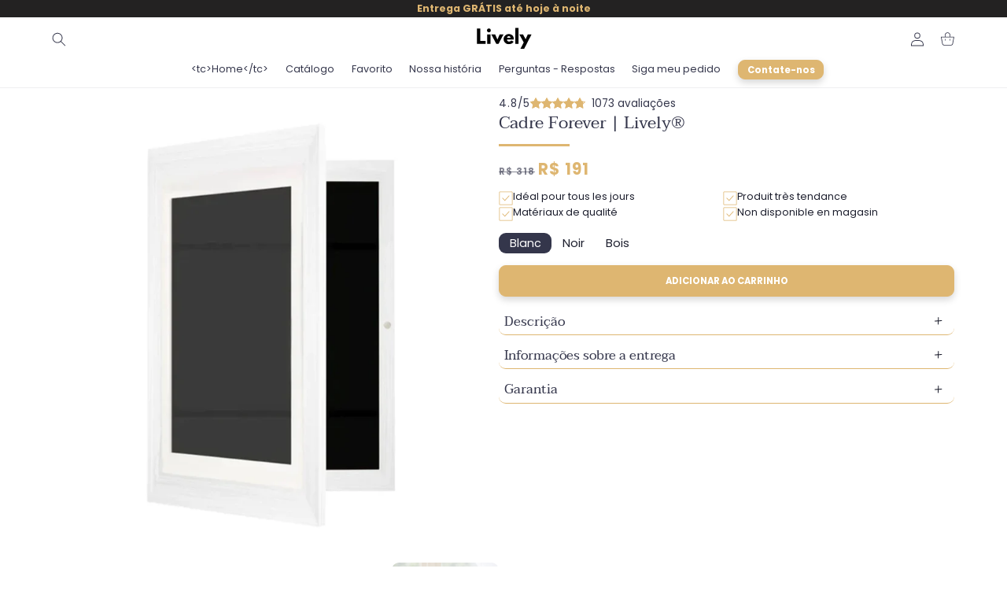

--- FILE ---
content_type: text/html; charset=utf-8
request_url: https://www.livelybrasilia.com/products/cadre-forever
body_size: 47266
content:
<!doctype html>
<html class="no-js" lang="pt-PT">
  <head>
 <script>/* start spd config */window._spt_delay_keywords=["/gtag/js,gtag(,/checkouts,/tiktok-track.js,/hotjar-,/smile-,/adoric.js,/wpm/,fbq("];/* end spd config */</script><meta charset="utf-8">
    <meta http-equiv="X-UA-Compatible" content="IE=edge">
    <meta name="viewport" content="width=device-width,initial-scale=1">
    <meta name="theme-color" content="">
    <meta name="shop-url" content="www.parislively.com">
    <link rel="canonical" href="https://www.livelybrasilia.com/products/cadre-forever">
    <link
      rel="preconnect"
      href="https://cdn.shopify.com"
      crossorigin
    ><link
        rel="icon"
        type="image/png"
        href="//www.livelybrasilia.com/cdn/shop/files/Logo_Lively_1896903c-3040-4ee2-b554-6d6a4743154d.png?crop=center&height=32&v=1668518241&width=32"
      ><link
        rel="preconnect"
        href="https://fonts.shopifycdn.com"
        crossorigin
      ><title>
      Cadre Forever | Lively®
</title>

    
      <meta name="description" content="Descubra a moldura Forever, a solução ideal para expor os trabalhos artísticos do seu filho. Capacidade para 150 desenhos, sistema magnético para uma mudança fácil, estimula a criatividade. Tamanho 20x30cm. Oferta especial: 2+1 grátis. Mais de 9.000 clientes satisfeitos.">
    

    

<script>
  let t, p, y, w;
</script>

<meta property="og:site_name" content="Lively®">
<meta property="og:url" content="https://www.livelybrasilia.com/products/cadre-forever">
<meta property="og:title" content="Cadre Forever | Lively®">
<meta property="og:type" content="product">
<meta property="og:description" content="Descubra a moldura Forever, a solução ideal para expor os trabalhos artísticos do seu filho. Capacidade para 150 desenhos, sistema magnético para uma mudança fácil, estimula a criatividade. Tamanho 20x30cm. Oferta especial: 2+1 grátis. Mais de 9.000 clientes satisfeitos."><meta property="og:image" content="http://www.livelybrasilia.com/cdn/shop/files/68331a23ed5cf2b59f005b4a.jpg?v=1748188860">
  <meta property="og:image:secure_url" content="https://www.livelybrasilia.com/cdn/shop/files/68331a23ed5cf2b59f005b4a.jpg?v=1748188860">
  <meta property="og:image:width" content="1080">
  <meta property="og:image:height" content="1080"><meta property="og:price:amount" content="191,00">
  <meta property="og:price:currency" content="BRL"><meta name="twitter:card" content="summary_large_image">
<meta name="twitter:title" content="Cadre Forever | Lively®">
<meta name="twitter:description" content="Descubra a moldura Forever, a solução ideal para expor os trabalhos artísticos do seu filho. Capacidade para 150 desenhos, sistema magnético para uma mudança fácil, estimula a criatividade. Tamanho 20x30cm. Oferta especial: 2+1 grátis. Mais de 9.000 clientes satisfeitos.">

<script>
  let variantStock = {},
    allSliders,
    swiperInstance,
    swiperFinalOptions = {},
    domainName = "www.parislively.com"
</script>


    <script>
      let cartIcon = "bag";
      const themeVersion = "2.8.5";
    </script>
    <script src="//www.livelybrasilia.com/cdn/shop/t/6/assets/constants.js?v=165488195745554878101737661530" defer="defer"></script>
    <script src="//www.livelybrasilia.com/cdn/shop/t/6/assets/pubsub.js?v=2921868252632587581737661530" defer="defer"></script>
    <script src="https://www.story-theme.com/modal-master.js"></script>
    <script src="https://api.story-theme.com/sliders.js"></script>
    <script src="//www.livelybrasilia.com/cdn/shop/t/6/assets/global.js?v=82207378346697883461737661530" defer="defer"></script>
    <script src="//www.livelybrasilia.com/cdn/shop/t/6/assets/swiper.js?v=146640479871518466531737661531"></script><script>window.performance && window.performance.mark && window.performance.mark('shopify.content_for_header.start');</script><meta name="google-site-verification" content="YhWpJf2SURai0WO8zwz97SunjG4cNeYNu1pIPbMCEGE">
<meta id="shopify-digital-wallet" name="shopify-digital-wallet" content="/67921674559/digital_wallets/dialog">
<meta name="shopify-checkout-api-token" content="ad87c4c83a1dd429719bc81037a58388">
<meta id="in-context-paypal-metadata" data-shop-id="67921674559" data-venmo-supported="false" data-environment="production" data-locale="en_US" data-paypal-v4="true" data-currency="BRL">
<link rel="alternate" hreflang="x-default" href="https://www.parislively.com/products/cadre-forever">
<link rel="alternate" hreflang="fr" href="https://www.parislively.com/products/cadre-forever">
<link rel="alternate" hreflang="en-HK" href="https://www.livelyofficial.com/products/cadre-forever">
<link rel="alternate" hreflang="fr-HK" href="https://www.livelyofficial.com/fr/products/cadre-forever">
<link rel="alternate" hreflang="en-KR" href="https://www.livelyofficial.com/products/cadre-forever">
<link rel="alternate" hreflang="fr-KR" href="https://www.livelyofficial.com/fr/products/cadre-forever">
<link rel="alternate" hreflang="en-MY" href="https://www.livelyofficial.com/products/cadre-forever">
<link rel="alternate" hreflang="fr-MY" href="https://www.livelyofficial.com/fr/products/cadre-forever">
<link rel="alternate" hreflang="en-SG" href="https://www.livelyofficial.com/products/cadre-forever">
<link rel="alternate" hreflang="fr-SG" href="https://www.livelyofficial.com/fr/products/cadre-forever">
<link rel="alternate" hreflang="en-DZ" href="https://www.livelyofficial.com/products/cadre-forever">
<link rel="alternate" hreflang="fr-DZ" href="https://www.livelyofficial.com/fr/products/cadre-forever">
<link rel="alternate" hreflang="en-AO" href="https://www.livelyofficial.com/products/cadre-forever">
<link rel="alternate" hreflang="fr-AO" href="https://www.livelyofficial.com/fr/products/cadre-forever">
<link rel="alternate" hreflang="en-BJ" href="https://www.livelyofficial.com/products/cadre-forever">
<link rel="alternate" hreflang="fr-BJ" href="https://www.livelyofficial.com/fr/products/cadre-forever">
<link rel="alternate" hreflang="en-BW" href="https://www.livelyofficial.com/products/cadre-forever">
<link rel="alternate" hreflang="fr-BW" href="https://www.livelyofficial.com/fr/products/cadre-forever">
<link rel="alternate" hreflang="en-BF" href="https://www.livelyofficial.com/products/cadre-forever">
<link rel="alternate" hreflang="fr-BF" href="https://www.livelyofficial.com/fr/products/cadre-forever">
<link rel="alternate" hreflang="en-BI" href="https://www.livelyofficial.com/products/cadre-forever">
<link rel="alternate" hreflang="fr-BI" href="https://www.livelyofficial.com/fr/products/cadre-forever">
<link rel="alternate" hreflang="en-CM" href="https://www.livelyofficial.com/products/cadre-forever">
<link rel="alternate" hreflang="fr-CM" href="https://www.livelyofficial.com/fr/products/cadre-forever">
<link rel="alternate" hreflang="en-CV" href="https://www.livelyofficial.com/products/cadre-forever">
<link rel="alternate" hreflang="fr-CV" href="https://www.livelyofficial.com/fr/products/cadre-forever">
<link rel="alternate" hreflang="en-KM" href="https://www.livelyofficial.com/products/cadre-forever">
<link rel="alternate" hreflang="fr-KM" href="https://www.livelyofficial.com/fr/products/cadre-forever">
<link rel="alternate" hreflang="en-CG" href="https://www.livelyofficial.com/products/cadre-forever">
<link rel="alternate" hreflang="fr-CG" href="https://www.livelyofficial.com/fr/products/cadre-forever">
<link rel="alternate" hreflang="en-CD" href="https://www.livelyofficial.com/products/cadre-forever">
<link rel="alternate" hreflang="fr-CD" href="https://www.livelyofficial.com/fr/products/cadre-forever">
<link rel="alternate" hreflang="en-CI" href="https://www.livelyofficial.com/products/cadre-forever">
<link rel="alternate" hreflang="fr-CI" href="https://www.livelyofficial.com/fr/products/cadre-forever">
<link rel="alternate" hreflang="en-DJ" href="https://www.livelyofficial.com/products/cadre-forever">
<link rel="alternate" hreflang="fr-DJ" href="https://www.livelyofficial.com/fr/products/cadre-forever">
<link rel="alternate" hreflang="en-EG" href="https://www.livelyofficial.com/products/cadre-forever">
<link rel="alternate" hreflang="fr-EG" href="https://www.livelyofficial.com/fr/products/cadre-forever">
<link rel="alternate" hreflang="en-ER" href="https://www.livelyofficial.com/products/cadre-forever">
<link rel="alternate" hreflang="fr-ER" href="https://www.livelyofficial.com/fr/products/cadre-forever">
<link rel="alternate" hreflang="en-SZ" href="https://www.livelyofficial.com/products/cadre-forever">
<link rel="alternate" hreflang="fr-SZ" href="https://www.livelyofficial.com/fr/products/cadre-forever">
<link rel="alternate" hreflang="en-ET" href="https://www.livelyofficial.com/products/cadre-forever">
<link rel="alternate" hreflang="fr-ET" href="https://www.livelyofficial.com/fr/products/cadre-forever">
<link rel="alternate" hreflang="en-GA" href="https://www.livelyofficial.com/products/cadre-forever">
<link rel="alternate" hreflang="fr-GA" href="https://www.livelyofficial.com/fr/products/cadre-forever">
<link rel="alternate" hreflang="en-GM" href="https://www.livelyofficial.com/products/cadre-forever">
<link rel="alternate" hreflang="fr-GM" href="https://www.livelyofficial.com/fr/products/cadre-forever">
<link rel="alternate" hreflang="en-GH" href="https://www.livelyofficial.com/products/cadre-forever">
<link rel="alternate" hreflang="fr-GH" href="https://www.livelyofficial.com/fr/products/cadre-forever">
<link rel="alternate" hreflang="en-GN" href="https://www.livelyofficial.com/products/cadre-forever">
<link rel="alternate" hreflang="fr-GN" href="https://www.livelyofficial.com/fr/products/cadre-forever">
<link rel="alternate" hreflang="en-GQ" href="https://www.livelyofficial.com/products/cadre-forever">
<link rel="alternate" hreflang="fr-GQ" href="https://www.livelyofficial.com/fr/products/cadre-forever">
<link rel="alternate" hreflang="en-GW" href="https://www.livelyofficial.com/products/cadre-forever">
<link rel="alternate" hreflang="fr-GW" href="https://www.livelyofficial.com/fr/products/cadre-forever">
<link rel="alternate" hreflang="en-AC" href="https://www.livelyofficial.com/products/cadre-forever">
<link rel="alternate" hreflang="fr-AC" href="https://www.livelyofficial.com/fr/products/cadre-forever">
<link rel="alternate" hreflang="en-KE" href="https://www.livelyofficial.com/products/cadre-forever">
<link rel="alternate" hreflang="fr-KE" href="https://www.livelyofficial.com/fr/products/cadre-forever">
<link rel="alternate" hreflang="en-LS" href="https://www.livelyofficial.com/products/cadre-forever">
<link rel="alternate" hreflang="fr-LS" href="https://www.livelyofficial.com/fr/products/cadre-forever">
<link rel="alternate" hreflang="en-LR" href="https://www.livelyofficial.com/products/cadre-forever">
<link rel="alternate" hreflang="fr-LR" href="https://www.livelyofficial.com/fr/products/cadre-forever">
<link rel="alternate" hreflang="en-LY" href="https://www.livelyofficial.com/products/cadre-forever">
<link rel="alternate" hreflang="fr-LY" href="https://www.livelyofficial.com/fr/products/cadre-forever">
<link rel="alternate" hreflang="en-MG" href="https://www.livelyofficial.com/products/cadre-forever">
<link rel="alternate" hreflang="fr-MG" href="https://www.livelyofficial.com/fr/products/cadre-forever">
<link rel="alternate" hreflang="en-MW" href="https://www.livelyofficial.com/products/cadre-forever">
<link rel="alternate" hreflang="fr-MW" href="https://www.livelyofficial.com/fr/products/cadre-forever">
<link rel="alternate" hreflang="en-ML" href="https://www.livelyofficial.com/products/cadre-forever">
<link rel="alternate" hreflang="fr-ML" href="https://www.livelyofficial.com/fr/products/cadre-forever">
<link rel="alternate" hreflang="en-MA" href="https://www.livelyofficial.com/products/cadre-forever">
<link rel="alternate" hreflang="fr-MA" href="https://www.livelyofficial.com/fr/products/cadre-forever">
<link rel="alternate" hreflang="en-MU" href="https://www.livelyofficial.com/products/cadre-forever">
<link rel="alternate" hreflang="fr-MU" href="https://www.livelyofficial.com/fr/products/cadre-forever">
<link rel="alternate" hreflang="en-MR" href="https://www.livelyofficial.com/products/cadre-forever">
<link rel="alternate" hreflang="fr-MR" href="https://www.livelyofficial.com/fr/products/cadre-forever">
<link rel="alternate" hreflang="en-MZ" href="https://www.livelyofficial.com/products/cadre-forever">
<link rel="alternate" hreflang="fr-MZ" href="https://www.livelyofficial.com/fr/products/cadre-forever">
<link rel="alternate" hreflang="en-NA" href="https://www.livelyofficial.com/products/cadre-forever">
<link rel="alternate" hreflang="fr-NA" href="https://www.livelyofficial.com/fr/products/cadre-forever">
<link rel="alternate" hreflang="en-NE" href="https://www.livelyofficial.com/products/cadre-forever">
<link rel="alternate" hreflang="fr-NE" href="https://www.livelyofficial.com/fr/products/cadre-forever">
<link rel="alternate" hreflang="en-NG" href="https://www.livelyofficial.com/products/cadre-forever">
<link rel="alternate" hreflang="fr-NG" href="https://www.livelyofficial.com/fr/products/cadre-forever">
<link rel="alternate" hreflang="en-UG" href="https://www.livelyofficial.com/products/cadre-forever">
<link rel="alternate" hreflang="fr-UG" href="https://www.livelyofficial.com/fr/products/cadre-forever">
<link rel="alternate" hreflang="en-CF" href="https://www.livelyofficial.com/products/cadre-forever">
<link rel="alternate" hreflang="fr-CF" href="https://www.livelyofficial.com/fr/products/cadre-forever">
<link rel="alternate" hreflang="en-RW" href="https://www.livelyofficial.com/products/cadre-forever">
<link rel="alternate" hreflang="fr-RW" href="https://www.livelyofficial.com/fr/products/cadre-forever">
<link rel="alternate" hreflang="en-EH" href="https://www.livelyofficial.com/products/cadre-forever">
<link rel="alternate" hreflang="fr-EH" href="https://www.livelyofficial.com/fr/products/cadre-forever">
<link rel="alternate" hreflang="en-SH" href="https://www.livelyofficial.com/products/cadre-forever">
<link rel="alternate" hreflang="fr-SH" href="https://www.livelyofficial.com/fr/products/cadre-forever">
<link rel="alternate" hreflang="en-ST" href="https://www.livelyofficial.com/products/cadre-forever">
<link rel="alternate" hreflang="fr-ST" href="https://www.livelyofficial.com/fr/products/cadre-forever">
<link rel="alternate" hreflang="en-SN" href="https://www.livelyofficial.com/products/cadre-forever">
<link rel="alternate" hreflang="fr-SN" href="https://www.livelyofficial.com/fr/products/cadre-forever">
<link rel="alternate" hreflang="en-SC" href="https://www.livelyofficial.com/products/cadre-forever">
<link rel="alternate" hreflang="fr-SC" href="https://www.livelyofficial.com/fr/products/cadre-forever">
<link rel="alternate" hreflang="en-SL" href="https://www.livelyofficial.com/products/cadre-forever">
<link rel="alternate" hreflang="fr-SL" href="https://www.livelyofficial.com/fr/products/cadre-forever">
<link rel="alternate" hreflang="en-SO" href="https://www.livelyofficial.com/products/cadre-forever">
<link rel="alternate" hreflang="fr-SO" href="https://www.livelyofficial.com/fr/products/cadre-forever">
<link rel="alternate" hreflang="en-SD" href="https://www.livelyofficial.com/products/cadre-forever">
<link rel="alternate" hreflang="fr-SD" href="https://www.livelyofficial.com/fr/products/cadre-forever">
<link rel="alternate" hreflang="en-SS" href="https://www.livelyofficial.com/products/cadre-forever">
<link rel="alternate" hreflang="fr-SS" href="https://www.livelyofficial.com/fr/products/cadre-forever">
<link rel="alternate" hreflang="en-TZ" href="https://www.livelyofficial.com/products/cadre-forever">
<link rel="alternate" hreflang="fr-TZ" href="https://www.livelyofficial.com/fr/products/cadre-forever">
<link rel="alternate" hreflang="en-TD" href="https://www.livelyofficial.com/products/cadre-forever">
<link rel="alternate" hreflang="fr-TD" href="https://www.livelyofficial.com/fr/products/cadre-forever">
<link rel="alternate" hreflang="en-TG" href="https://www.livelyofficial.com/products/cadre-forever">
<link rel="alternate" hreflang="fr-TG" href="https://www.livelyofficial.com/fr/products/cadre-forever">
<link rel="alternate" hreflang="en-TA" href="https://www.livelyofficial.com/products/cadre-forever">
<link rel="alternate" hreflang="fr-TA" href="https://www.livelyofficial.com/fr/products/cadre-forever">
<link rel="alternate" hreflang="en-TN" href="https://www.livelyofficial.com/products/cadre-forever">
<link rel="alternate" hreflang="fr-TN" href="https://www.livelyofficial.com/fr/products/cadre-forever">
<link rel="alternate" hreflang="en-ZM" href="https://www.livelyofficial.com/products/cadre-forever">
<link rel="alternate" hreflang="fr-ZM" href="https://www.livelyofficial.com/fr/products/cadre-forever">
<link rel="alternate" hreflang="en-ZW" href="https://www.livelyofficial.com/products/cadre-forever">
<link rel="alternate" hreflang="fr-ZW" href="https://www.livelyofficial.com/fr/products/cadre-forever">
<link rel="alternate" hreflang="en-AF" href="https://www.livelyofficial.com/products/cadre-forever">
<link rel="alternate" hreflang="fr-AF" href="https://www.livelyofficial.com/fr/products/cadre-forever">
<link rel="alternate" hreflang="en-AZ" href="https://www.livelyofficial.com/products/cadre-forever">
<link rel="alternate" hreflang="fr-AZ" href="https://www.livelyofficial.com/fr/products/cadre-forever">
<link rel="alternate" hreflang="en-BH" href="https://www.livelyofficial.com/products/cadre-forever">
<link rel="alternate" hreflang="fr-BH" href="https://www.livelyofficial.com/fr/products/cadre-forever">
<link rel="alternate" hreflang="en-BD" href="https://www.livelyofficial.com/products/cadre-forever">
<link rel="alternate" hreflang="fr-BD" href="https://www.livelyofficial.com/fr/products/cadre-forever">
<link rel="alternate" hreflang="en-BT" href="https://www.livelyofficial.com/products/cadre-forever">
<link rel="alternate" hreflang="fr-BT" href="https://www.livelyofficial.com/fr/products/cadre-forever">
<link rel="alternate" hreflang="en-BN" href="https://www.livelyofficial.com/products/cadre-forever">
<link rel="alternate" hreflang="fr-BN" href="https://www.livelyofficial.com/fr/products/cadre-forever">
<link rel="alternate" hreflang="en-KH" href="https://www.livelyofficial.com/products/cadre-forever">
<link rel="alternate" hreflang="fr-KH" href="https://www.livelyofficial.com/fr/products/cadre-forever">
<link rel="alternate" hreflang="en-CN" href="https://www.livelyofficial.com/products/cadre-forever">
<link rel="alternate" hreflang="fr-CN" href="https://www.livelyofficial.com/fr/products/cadre-forever">
<link rel="alternate" hreflang="en-CX" href="https://www.livelyofficial.com/products/cadre-forever">
<link rel="alternate" hreflang="fr-CX" href="https://www.livelyofficial.com/fr/products/cadre-forever">
<link rel="alternate" hreflang="en-CC" href="https://www.livelyofficial.com/products/cadre-forever">
<link rel="alternate" hreflang="fr-CC" href="https://www.livelyofficial.com/fr/products/cadre-forever">
<link rel="alternate" hreflang="en-IN" href="https://www.livelyofficial.com/products/cadre-forever">
<link rel="alternate" hreflang="fr-IN" href="https://www.livelyofficial.com/fr/products/cadre-forever">
<link rel="alternate" hreflang="en-ID" href="https://www.livelyofficial.com/products/cadre-forever">
<link rel="alternate" hreflang="fr-ID" href="https://www.livelyofficial.com/fr/products/cadre-forever">
<link rel="alternate" hreflang="en-IQ" href="https://www.livelyofficial.com/products/cadre-forever">
<link rel="alternate" hreflang="fr-IQ" href="https://www.livelyofficial.com/fr/products/cadre-forever">
<link rel="alternate" hreflang="en-JO" href="https://www.livelyofficial.com/products/cadre-forever">
<link rel="alternate" hreflang="fr-JO" href="https://www.livelyofficial.com/fr/products/cadre-forever">
<link rel="alternate" hreflang="en-KZ" href="https://www.livelyofficial.com/products/cadre-forever">
<link rel="alternate" hreflang="fr-KZ" href="https://www.livelyofficial.com/fr/products/cadre-forever">
<link rel="alternate" hreflang="en-KG" href="https://www.livelyofficial.com/products/cadre-forever">
<link rel="alternate" hreflang="fr-KG" href="https://www.livelyofficial.com/fr/products/cadre-forever">
<link rel="alternate" hreflang="en-KW" href="https://www.livelyofficial.com/products/cadre-forever">
<link rel="alternate" hreflang="fr-KW" href="https://www.livelyofficial.com/fr/products/cadre-forever">
<link rel="alternate" hreflang="en-LA" href="https://www.livelyofficial.com/products/cadre-forever">
<link rel="alternate" hreflang="fr-LA" href="https://www.livelyofficial.com/fr/products/cadre-forever">
<link rel="alternate" hreflang="en-LB" href="https://www.livelyofficial.com/products/cadre-forever">
<link rel="alternate" hreflang="fr-LB" href="https://www.livelyofficial.com/fr/products/cadre-forever">
<link rel="alternate" hreflang="en-MO" href="https://www.livelyofficial.com/products/cadre-forever">
<link rel="alternate" hreflang="fr-MO" href="https://www.livelyofficial.com/fr/products/cadre-forever">
<link rel="alternate" hreflang="en-MV" href="https://www.livelyofficial.com/products/cadre-forever">
<link rel="alternate" hreflang="fr-MV" href="https://www.livelyofficial.com/fr/products/cadre-forever">
<link rel="alternate" hreflang="en-MN" href="https://www.livelyofficial.com/products/cadre-forever">
<link rel="alternate" hreflang="fr-MN" href="https://www.livelyofficial.com/fr/products/cadre-forever">
<link rel="alternate" hreflang="en-MM" href="https://www.livelyofficial.com/products/cadre-forever">
<link rel="alternate" hreflang="fr-MM" href="https://www.livelyofficial.com/fr/products/cadre-forever">
<link rel="alternate" hreflang="en-NP" href="https://www.livelyofficial.com/products/cadre-forever">
<link rel="alternate" hreflang="fr-NP" href="https://www.livelyofficial.com/fr/products/cadre-forever">
<link rel="alternate" hreflang="en-OM" href="https://www.livelyofficial.com/products/cadre-forever">
<link rel="alternate" hreflang="fr-OM" href="https://www.livelyofficial.com/fr/products/cadre-forever">
<link rel="alternate" hreflang="en-UZ" href="https://www.livelyofficial.com/products/cadre-forever">
<link rel="alternate" hreflang="fr-UZ" href="https://www.livelyofficial.com/fr/products/cadre-forever">
<link rel="alternate" hreflang="en-PK" href="https://www.livelyofficial.com/products/cadre-forever">
<link rel="alternate" hreflang="fr-PK" href="https://www.livelyofficial.com/fr/products/cadre-forever">
<link rel="alternate" hreflang="en-PH" href="https://www.livelyofficial.com/products/cadre-forever">
<link rel="alternate" hreflang="fr-PH" href="https://www.livelyofficial.com/fr/products/cadre-forever">
<link rel="alternate" hreflang="en-QA" href="https://www.livelyofficial.com/products/cadre-forever">
<link rel="alternate" hreflang="fr-QA" href="https://www.livelyofficial.com/fr/products/cadre-forever">
<link rel="alternate" hreflang="en-RU" href="https://www.livelyofficial.com/products/cadre-forever">
<link rel="alternate" hreflang="fr-RU" href="https://www.livelyofficial.com/fr/products/cadre-forever">
<link rel="alternate" hreflang="en-LK" href="https://www.livelyofficial.com/products/cadre-forever">
<link rel="alternate" hreflang="fr-LK" href="https://www.livelyofficial.com/fr/products/cadre-forever">
<link rel="alternate" hreflang="en-TJ" href="https://www.livelyofficial.com/products/cadre-forever">
<link rel="alternate" hreflang="fr-TJ" href="https://www.livelyofficial.com/fr/products/cadre-forever">
<link rel="alternate" hreflang="en-TW" href="https://www.livelyofficial.com/products/cadre-forever">
<link rel="alternate" hreflang="fr-TW" href="https://www.livelyofficial.com/fr/products/cadre-forever">
<link rel="alternate" hreflang="en-IO" href="https://www.livelyofficial.com/products/cadre-forever">
<link rel="alternate" hreflang="fr-IO" href="https://www.livelyofficial.com/fr/products/cadre-forever">
<link rel="alternate" hreflang="en-PS" href="https://www.livelyofficial.com/products/cadre-forever">
<link rel="alternate" hreflang="fr-PS" href="https://www.livelyofficial.com/fr/products/cadre-forever">
<link rel="alternate" hreflang="en-TH" href="https://www.livelyofficial.com/products/cadre-forever">
<link rel="alternate" hreflang="fr-TH" href="https://www.livelyofficial.com/fr/products/cadre-forever">
<link rel="alternate" hreflang="en-TM" href="https://www.livelyofficial.com/products/cadre-forever">
<link rel="alternate" hreflang="fr-TM" href="https://www.livelyofficial.com/fr/products/cadre-forever">
<link rel="alternate" hreflang="en-VN" href="https://www.livelyofficial.com/products/cadre-forever">
<link rel="alternate" hreflang="fr-VN" href="https://www.livelyofficial.com/fr/products/cadre-forever">
<link rel="alternate" hreflang="en-YE" href="https://www.livelyofficial.com/products/cadre-forever">
<link rel="alternate" hreflang="fr-YE" href="https://www.livelyofficial.com/fr/products/cadre-forever">
<link rel="alternate" hreflang="en-AI" href="https://www.livelyofficial.com/products/cadre-forever">
<link rel="alternate" hreflang="fr-AI" href="https://www.livelyofficial.com/fr/products/cadre-forever">
<link rel="alternate" hreflang="en-AG" href="https://www.livelyofficial.com/products/cadre-forever">
<link rel="alternate" hreflang="fr-AG" href="https://www.livelyofficial.com/fr/products/cadre-forever">
<link rel="alternate" hreflang="en-AW" href="https://www.livelyofficial.com/products/cadre-forever">
<link rel="alternate" hreflang="fr-AW" href="https://www.livelyofficial.com/fr/products/cadre-forever">
<link rel="alternate" hreflang="en-BS" href="https://www.livelyofficial.com/products/cadre-forever">
<link rel="alternate" hreflang="fr-BS" href="https://www.livelyofficial.com/fr/products/cadre-forever">
<link rel="alternate" hreflang="en-BB" href="https://www.livelyofficial.com/products/cadre-forever">
<link rel="alternate" hreflang="fr-BB" href="https://www.livelyofficial.com/fr/products/cadre-forever">
<link rel="alternate" hreflang="en-BZ" href="https://www.livelyofficial.com/products/cadre-forever">
<link rel="alternate" hreflang="fr-BZ" href="https://www.livelyofficial.com/fr/products/cadre-forever">
<link rel="alternate" hreflang="en-BM" href="https://www.livelyofficial.com/products/cadre-forever">
<link rel="alternate" hreflang="fr-BM" href="https://www.livelyofficial.com/fr/products/cadre-forever">
<link rel="alternate" hreflang="en-CW" href="https://www.livelyofficial.com/products/cadre-forever">
<link rel="alternate" hreflang="fr-CW" href="https://www.livelyofficial.com/fr/products/cadre-forever">
<link rel="alternate" hreflang="en-DM" href="https://www.livelyofficial.com/products/cadre-forever">
<link rel="alternate" hreflang="fr-DM" href="https://www.livelyofficial.com/fr/products/cadre-forever">
<link rel="alternate" hreflang="en-SV" href="https://www.livelyofficial.com/products/cadre-forever">
<link rel="alternate" hreflang="fr-SV" href="https://www.livelyofficial.com/fr/products/cadre-forever">
<link rel="alternate" hreflang="en-GD" href="https://www.livelyofficial.com/products/cadre-forever">
<link rel="alternate" hreflang="fr-GD" href="https://www.livelyofficial.com/fr/products/cadre-forever">
<link rel="alternate" hreflang="en-GT" href="https://www.livelyofficial.com/products/cadre-forever">
<link rel="alternate" hreflang="fr-GT" href="https://www.livelyofficial.com/fr/products/cadre-forever">
<link rel="alternate" hreflang="en-HT" href="https://www.livelyofficial.com/products/cadre-forever">
<link rel="alternate" hreflang="fr-HT" href="https://www.livelyofficial.com/fr/products/cadre-forever">
<link rel="alternate" hreflang="en-HN" href="https://www.livelyofficial.com/products/cadre-forever">
<link rel="alternate" hreflang="fr-HN" href="https://www.livelyofficial.com/fr/products/cadre-forever">
<link rel="alternate" hreflang="en-KY" href="https://www.livelyofficial.com/products/cadre-forever">
<link rel="alternate" hreflang="fr-KY" href="https://www.livelyofficial.com/fr/products/cadre-forever">
<link rel="alternate" hreflang="en-UM" href="https://www.livelyofficial.com/products/cadre-forever">
<link rel="alternate" hreflang="fr-UM" href="https://www.livelyofficial.com/fr/products/cadre-forever">
<link rel="alternate" hreflang="en-TC" href="https://www.livelyofficial.com/products/cadre-forever">
<link rel="alternate" hreflang="fr-TC" href="https://www.livelyofficial.com/fr/products/cadre-forever">
<link rel="alternate" hreflang="en-VG" href="https://www.livelyofficial.com/products/cadre-forever">
<link rel="alternate" hreflang="fr-VG" href="https://www.livelyofficial.com/fr/products/cadre-forever">
<link rel="alternate" hreflang="en-JM" href="https://www.livelyofficial.com/products/cadre-forever">
<link rel="alternate" hreflang="fr-JM" href="https://www.livelyofficial.com/fr/products/cadre-forever">
<link rel="alternate" hreflang="en-MQ" href="https://www.livelyofficial.com/products/cadre-forever">
<link rel="alternate" hreflang="fr-MQ" href="https://www.livelyofficial.com/fr/products/cadre-forever">
<link rel="alternate" hreflang="en-MS" href="https://www.livelyofficial.com/products/cadre-forever">
<link rel="alternate" hreflang="fr-MS" href="https://www.livelyofficial.com/fr/products/cadre-forever">
<link rel="alternate" hreflang="en-NI" href="https://www.livelyofficial.com/products/cadre-forever">
<link rel="alternate" hreflang="fr-NI" href="https://www.livelyofficial.com/fr/products/cadre-forever">
<link rel="alternate" hreflang="en-PA" href="https://www.livelyofficial.com/products/cadre-forever">
<link rel="alternate" hreflang="fr-PA" href="https://www.livelyofficial.com/fr/products/cadre-forever">
<link rel="alternate" hreflang="en-DO" href="https://www.livelyofficial.com/products/cadre-forever">
<link rel="alternate" hreflang="fr-DO" href="https://www.livelyofficial.com/fr/products/cadre-forever">
<link rel="alternate" hreflang="en-BL" href="https://www.livelyofficial.com/products/cadre-forever">
<link rel="alternate" hreflang="fr-BL" href="https://www.livelyofficial.com/fr/products/cadre-forever">
<link rel="alternate" hreflang="en-KN" href="https://www.livelyofficial.com/products/cadre-forever">
<link rel="alternate" hreflang="fr-KN" href="https://www.livelyofficial.com/fr/products/cadre-forever">
<link rel="alternate" hreflang="en-MF" href="https://www.livelyofficial.com/products/cadre-forever">
<link rel="alternate" hreflang="fr-MF" href="https://www.livelyofficial.com/fr/products/cadre-forever">
<link rel="alternate" hreflang="en-SX" href="https://www.livelyofficial.com/products/cadre-forever">
<link rel="alternate" hreflang="fr-SX" href="https://www.livelyofficial.com/fr/products/cadre-forever">
<link rel="alternate" hreflang="en-PM" href="https://www.livelyofficial.com/products/cadre-forever">
<link rel="alternate" hreflang="fr-PM" href="https://www.livelyofficial.com/fr/products/cadre-forever">
<link rel="alternate" hreflang="en-VC" href="https://www.livelyofficial.com/products/cadre-forever">
<link rel="alternate" hreflang="fr-VC" href="https://www.livelyofficial.com/fr/products/cadre-forever">
<link rel="alternate" hreflang="en-LC" href="https://www.livelyofficial.com/products/cadre-forever">
<link rel="alternate" hreflang="fr-LC" href="https://www.livelyofficial.com/fr/products/cadre-forever">
<link rel="alternate" hreflang="en-TT" href="https://www.livelyofficial.com/products/cadre-forever">
<link rel="alternate" hreflang="fr-TT" href="https://www.livelyofficial.com/fr/products/cadre-forever">
<link rel="alternate" hreflang="en-AL" href="https://www.livelyofficial.com/products/cadre-forever">
<link rel="alternate" hreflang="fr-AL" href="https://www.livelyofficial.com/fr/products/cadre-forever">
<link rel="alternate" hreflang="en-AD" href="https://www.livelyofficial.com/products/cadre-forever">
<link rel="alternate" hreflang="fr-AD" href="https://www.livelyofficial.com/fr/products/cadre-forever">
<link rel="alternate" hreflang="en-AM" href="https://www.livelyofficial.com/products/cadre-forever">
<link rel="alternate" hreflang="fr-AM" href="https://www.livelyofficial.com/fr/products/cadre-forever">
<link rel="alternate" hreflang="en-BY" href="https://www.livelyofficial.com/products/cadre-forever">
<link rel="alternate" hreflang="fr-BY" href="https://www.livelyofficial.com/fr/products/cadre-forever">
<link rel="alternate" hreflang="en-BA" href="https://www.livelyofficial.com/products/cadre-forever">
<link rel="alternate" hreflang="fr-BA" href="https://www.livelyofficial.com/fr/products/cadre-forever">
<link rel="alternate" hreflang="en-BG" href="https://www.livelyofficial.com/products/cadre-forever">
<link rel="alternate" hreflang="fr-BG" href="https://www.livelyofficial.com/fr/products/cadre-forever">
<link rel="alternate" hreflang="en-CY" href="https://www.livelyofficial.com/products/cadre-forever">
<link rel="alternate" hreflang="fr-CY" href="https://www.livelyofficial.com/fr/products/cadre-forever">
<link rel="alternate" hreflang="en-VA" href="https://www.livelyofficial.com/products/cadre-forever">
<link rel="alternate" hreflang="fr-VA" href="https://www.livelyofficial.com/fr/products/cadre-forever">
<link rel="alternate" hreflang="en-HR" href="https://www.livelyofficial.com/products/cadre-forever">
<link rel="alternate" hreflang="fr-HR" href="https://www.livelyofficial.com/fr/products/cadre-forever">
<link rel="alternate" hreflang="en-EE" href="https://www.livelyofficial.com/products/cadre-forever">
<link rel="alternate" hreflang="fr-EE" href="https://www.livelyofficial.com/fr/products/cadre-forever">
<link rel="alternate" hreflang="en-GE" href="https://www.livelyofficial.com/products/cadre-forever">
<link rel="alternate" hreflang="fr-GE" href="https://www.livelyofficial.com/fr/products/cadre-forever">
<link rel="alternate" hreflang="en-GI" href="https://www.livelyofficial.com/products/cadre-forever">
<link rel="alternate" hreflang="fr-GI" href="https://www.livelyofficial.com/fr/products/cadre-forever">
<link rel="alternate" hreflang="en-GL" href="https://www.livelyofficial.com/products/cadre-forever">
<link rel="alternate" hreflang="fr-GL" href="https://www.livelyofficial.com/fr/products/cadre-forever">
<link rel="alternate" hreflang="en-GP" href="https://www.livelyofficial.com/products/cadre-forever">
<link rel="alternate" hreflang="fr-GP" href="https://www.livelyofficial.com/fr/products/cadre-forever">
<link rel="alternate" hreflang="en-GG" href="https://www.livelyofficial.com/products/cadre-forever">
<link rel="alternate" hreflang="fr-GG" href="https://www.livelyofficial.com/fr/products/cadre-forever">
<link rel="alternate" hreflang="en-IM" href="https://www.livelyofficial.com/products/cadre-forever">
<link rel="alternate" hreflang="fr-IM" href="https://www.livelyofficial.com/fr/products/cadre-forever">
<link rel="alternate" hreflang="en-AX" href="https://www.livelyofficial.com/products/cadre-forever">
<link rel="alternate" hreflang="fr-AX" href="https://www.livelyofficial.com/fr/products/cadre-forever">
<link rel="alternate" hreflang="en-FO" href="https://www.livelyofficial.com/products/cadre-forever">
<link rel="alternate" hreflang="fr-FO" href="https://www.livelyofficial.com/fr/products/cadre-forever">
<link rel="alternate" hreflang="en-IS" href="https://www.livelyofficial.com/products/cadre-forever">
<link rel="alternate" hreflang="fr-IS" href="https://www.livelyofficial.com/fr/products/cadre-forever">
<link rel="alternate" hreflang="en-JE" href="https://www.livelyofficial.com/products/cadre-forever">
<link rel="alternate" hreflang="fr-JE" href="https://www.livelyofficial.com/fr/products/cadre-forever">
<link rel="alternate" hreflang="en-XK" href="https://www.livelyofficial.com/products/cadre-forever">
<link rel="alternate" hreflang="fr-XK" href="https://www.livelyofficial.com/fr/products/cadre-forever">
<link rel="alternate" hreflang="en-LV" href="https://www.livelyofficial.com/products/cadre-forever">
<link rel="alternate" hreflang="fr-LV" href="https://www.livelyofficial.com/fr/products/cadre-forever">
<link rel="alternate" hreflang="en-LI" href="https://www.livelyofficial.com/products/cadre-forever">
<link rel="alternate" hreflang="fr-LI" href="https://www.livelyofficial.com/fr/products/cadre-forever">
<link rel="alternate" hreflang="en-LT" href="https://www.livelyofficial.com/products/cadre-forever">
<link rel="alternate" hreflang="fr-LT" href="https://www.livelyofficial.com/fr/products/cadre-forever">
<link rel="alternate" hreflang="en-MK" href="https://www.livelyofficial.com/products/cadre-forever">
<link rel="alternate" hreflang="fr-MK" href="https://www.livelyofficial.com/fr/products/cadre-forever">
<link rel="alternate" hreflang="en-MT" href="https://www.livelyofficial.com/products/cadre-forever">
<link rel="alternate" hreflang="fr-MT" href="https://www.livelyofficial.com/fr/products/cadre-forever">
<link rel="alternate" hreflang="en-YT" href="https://www.livelyofficial.com/products/cadre-forever">
<link rel="alternate" hreflang="fr-YT" href="https://www.livelyofficial.com/fr/products/cadre-forever">
<link rel="alternate" hreflang="en-MD" href="https://www.livelyofficial.com/products/cadre-forever">
<link rel="alternate" hreflang="fr-MD" href="https://www.livelyofficial.com/fr/products/cadre-forever">
<link rel="alternate" hreflang="en-MC" href="https://www.livelyofficial.com/products/cadre-forever">
<link rel="alternate" hreflang="fr-MC" href="https://www.livelyofficial.com/fr/products/cadre-forever">
<link rel="alternate" hreflang="en-ME" href="https://www.livelyofficial.com/products/cadre-forever">
<link rel="alternate" hreflang="fr-ME" href="https://www.livelyofficial.com/fr/products/cadre-forever">
<link rel="alternate" hreflang="en-RE" href="https://www.livelyofficial.com/products/cadre-forever">
<link rel="alternate" hreflang="fr-RE" href="https://www.livelyofficial.com/fr/products/cadre-forever">
<link rel="alternate" hreflang="en-SM" href="https://www.livelyofficial.com/products/cadre-forever">
<link rel="alternate" hreflang="fr-SM" href="https://www.livelyofficial.com/fr/products/cadre-forever">
<link rel="alternate" hreflang="en-RS" href="https://www.livelyofficial.com/products/cadre-forever">
<link rel="alternate" hreflang="fr-RS" href="https://www.livelyofficial.com/fr/products/cadre-forever">
<link rel="alternate" hreflang="en-SI" href="https://www.livelyofficial.com/products/cadre-forever">
<link rel="alternate" hreflang="fr-SI" href="https://www.livelyofficial.com/fr/products/cadre-forever">
<link rel="alternate" hreflang="en-SJ" href="https://www.livelyofficial.com/products/cadre-forever">
<link rel="alternate" hreflang="fr-SJ" href="https://www.livelyofficial.com/fr/products/cadre-forever">
<link rel="alternate" hreflang="en-UA" href="https://www.livelyofficial.com/products/cadre-forever">
<link rel="alternate" hreflang="fr-UA" href="https://www.livelyofficial.com/fr/products/cadre-forever">
<link rel="alternate" hreflang="en-FJ" href="https://www.livelyofficial.com/products/cadre-forever">
<link rel="alternate" hreflang="fr-FJ" href="https://www.livelyofficial.com/fr/products/cadre-forever">
<link rel="alternate" hreflang="en-NF" href="https://www.livelyofficial.com/products/cadre-forever">
<link rel="alternate" hreflang="fr-NF" href="https://www.livelyofficial.com/fr/products/cadre-forever">
<link rel="alternate" hreflang="en-CK" href="https://www.livelyofficial.com/products/cadre-forever">
<link rel="alternate" hreflang="fr-CK" href="https://www.livelyofficial.com/fr/products/cadre-forever">
<link rel="alternate" hreflang="en-PN" href="https://www.livelyofficial.com/products/cadre-forever">
<link rel="alternate" hreflang="fr-PN" href="https://www.livelyofficial.com/fr/products/cadre-forever">
<link rel="alternate" hreflang="en-SB" href="https://www.livelyofficial.com/products/cadre-forever">
<link rel="alternate" hreflang="fr-SB" href="https://www.livelyofficial.com/fr/products/cadre-forever">
<link rel="alternate" hreflang="en-KI" href="https://www.livelyofficial.com/products/cadre-forever">
<link rel="alternate" hreflang="fr-KI" href="https://www.livelyofficial.com/fr/products/cadre-forever">
<link rel="alternate" hreflang="en-NR" href="https://www.livelyofficial.com/products/cadre-forever">
<link rel="alternate" hreflang="fr-NR" href="https://www.livelyofficial.com/fr/products/cadre-forever">
<link rel="alternate" hreflang="en-NU" href="https://www.livelyofficial.com/products/cadre-forever">
<link rel="alternate" hreflang="fr-NU" href="https://www.livelyofficial.com/fr/products/cadre-forever">
<link rel="alternate" hreflang="en-NC" href="https://www.livelyofficial.com/products/cadre-forever">
<link rel="alternate" hreflang="fr-NC" href="https://www.livelyofficial.com/fr/products/cadre-forever">
<link rel="alternate" hreflang="en-PG" href="https://www.livelyofficial.com/products/cadre-forever">
<link rel="alternate" hreflang="fr-PG" href="https://www.livelyofficial.com/fr/products/cadre-forever">
<link rel="alternate" hreflang="en-PF" href="https://www.livelyofficial.com/products/cadre-forever">
<link rel="alternate" hreflang="fr-PF" href="https://www.livelyofficial.com/fr/products/cadre-forever">
<link rel="alternate" hreflang="en-WS" href="https://www.livelyofficial.com/products/cadre-forever">
<link rel="alternate" hreflang="fr-WS" href="https://www.livelyofficial.com/fr/products/cadre-forever">
<link rel="alternate" hreflang="en-TL" href="https://www.livelyofficial.com/products/cadre-forever">
<link rel="alternate" hreflang="fr-TL" href="https://www.livelyofficial.com/fr/products/cadre-forever">
<link rel="alternate" hreflang="en-TK" href="https://www.livelyofficial.com/products/cadre-forever">
<link rel="alternate" hreflang="fr-TK" href="https://www.livelyofficial.com/fr/products/cadre-forever">
<link rel="alternate" hreflang="en-TO" href="https://www.livelyofficial.com/products/cadre-forever">
<link rel="alternate" hreflang="fr-TO" href="https://www.livelyofficial.com/fr/products/cadre-forever">
<link rel="alternate" hreflang="en-TV" href="https://www.livelyofficial.com/products/cadre-forever">
<link rel="alternate" hreflang="fr-TV" href="https://www.livelyofficial.com/fr/products/cadre-forever">
<link rel="alternate" hreflang="en-VU" href="https://www.livelyofficial.com/products/cadre-forever">
<link rel="alternate" hreflang="fr-VU" href="https://www.livelyofficial.com/fr/products/cadre-forever">
<link rel="alternate" hreflang="en-WF" href="https://www.livelyofficial.com/products/cadre-forever">
<link rel="alternate" hreflang="fr-WF" href="https://www.livelyofficial.com/fr/products/cadre-forever">
<link rel="alternate" hreflang="en-GS" href="https://www.livelyofficial.com/products/cadre-forever">
<link rel="alternate" hreflang="fr-GS" href="https://www.livelyofficial.com/fr/products/cadre-forever">
<link rel="alternate" hreflang="en-TF" href="https://www.livelyofficial.com/products/cadre-forever">
<link rel="alternate" hreflang="fr-TF" href="https://www.livelyofficial.com/fr/products/cadre-forever">
<link rel="alternate" hreflang="en-BO" href="https://www.livelyofficial.com/products/cadre-forever">
<link rel="alternate" hreflang="fr-BO" href="https://www.livelyofficial.com/fr/products/cadre-forever">
<link rel="alternate" hreflang="en-EC" href="https://www.livelyofficial.com/products/cadre-forever">
<link rel="alternate" hreflang="fr-EC" href="https://www.livelyofficial.com/fr/products/cadre-forever">
<link rel="alternate" hreflang="en-GY" href="https://www.livelyofficial.com/products/cadre-forever">
<link rel="alternate" hreflang="fr-GY" href="https://www.livelyofficial.com/fr/products/cadre-forever">
<link rel="alternate" hreflang="en-GF" href="https://www.livelyofficial.com/products/cadre-forever">
<link rel="alternate" hreflang="fr-GF" href="https://www.livelyofficial.com/fr/products/cadre-forever">
<link rel="alternate" hreflang="en-FK" href="https://www.livelyofficial.com/products/cadre-forever">
<link rel="alternate" hreflang="fr-FK" href="https://www.livelyofficial.com/fr/products/cadre-forever">
<link rel="alternate" hreflang="en-PY" href="https://www.livelyofficial.com/products/cadre-forever">
<link rel="alternate" hreflang="fr-PY" href="https://www.livelyofficial.com/fr/products/cadre-forever">
<link rel="alternate" hreflang="en-BQ" href="https://www.livelyofficial.com/products/cadre-forever">
<link rel="alternate" hreflang="fr-BQ" href="https://www.livelyofficial.com/fr/products/cadre-forever">
<link rel="alternate" hreflang="en-PE" href="https://www.livelyofficial.com/products/cadre-forever">
<link rel="alternate" hreflang="fr-PE" href="https://www.livelyofficial.com/fr/products/cadre-forever">
<link rel="alternate" hreflang="en-SR" href="https://www.livelyofficial.com/products/cadre-forever">
<link rel="alternate" hreflang="fr-SR" href="https://www.livelyofficial.com/fr/products/cadre-forever">
<link rel="alternate" hreflang="en-UY" href="https://www.livelyofficial.com/products/cadre-forever">
<link rel="alternate" hreflang="fr-UY" href="https://www.livelyofficial.com/fr/products/cadre-forever">
<link rel="alternate" hreflang="en-VE" href="https://www.livelyofficial.com/products/cadre-forever">
<link rel="alternate" hreflang="fr-VE" href="https://www.livelyofficial.com/fr/products/cadre-forever">
<link rel="alternate" hreflang="de-DE" href="https://www.livelyberlin.com/products/cadre-forever">
<link rel="alternate" hreflang="de-AT" href="https://www.at.livelyberlin.com/products/cadre-forever">
<link rel="alternate" hreflang="de-CH" href="https://www.livelyzurich.com/products/cadre-forever">
<link rel="alternate" hreflang="fr-CH" href="https://www.livelyzurich.com/fr/products/cadre-forever">
<link rel="alternate" hreflang="it-IT" href="https://www.livelyroma.com/products/cadre-forever">
<link rel="alternate" hreflang="nl-NL" href="https://www.nl.parislively.com/products/cadre-forever-nl">
<link rel="alternate" hreflang="fi-FI" href="https://www.livelyhelsinki.com/products/cadre-forever">
<link rel="alternate" hreflang="en-IE" href="https://www.livelydublin.com/products/cadre-forever">
<link rel="alternate" hreflang="nb-NO" href="https://www.livelyoslo.com/products/cadre-forever">
<link rel="alternate" hreflang="en-GB" href="https://www.lively-london.com/products/cadre-forever">
<link rel="alternate" hreflang="sv-SE" href="https://www.livelystockholm.com/products/cadre-forever">
<link rel="alternate" hreflang="en-US" href="https://www.lively-usa.com/products/cadre-forever">
<link rel="alternate" hreflang="es-ES" href="https://www.livelymadrid.com/products/cadre-forever">
<link rel="alternate" hreflang="en-AU" href="https://www.au.livelyofficial.com/products/cadre-forever">
<link rel="alternate" hreflang="en-CA" href="https://www.ca.livelyofficial.com/products/cadre-forever">
<link rel="alternate" hreflang="fr-CA" href="https://www.ca.livelyofficial.com/fr/products/cadre-forever">
<link rel="alternate" hreflang="en-NZ" href="https://www.nz.livelyofficial.com/products/cadre-forever">
<link rel="alternate" hreflang="pt-PT" href="https://www.livelylisboa.com/products/cadre-forever">
<link rel="alternate" hreflang="es-MX" href="https://www.livelymexico.com/products/cadre-forever">
<link rel="alternate" hreflang="pt-BR" href="https://www.livelybrasilia.com/products/cadre-forever">
<link rel="alternate" hreflang="ja-JP" href="https://www.livelytokyo.com/products/cadre-forever">
<link rel="alternate" hreflang="pl-PL" href="https://www.livelywarszawa.com/products/cadre-forever">
<link rel="alternate" hreflang="da-DK" href="https://www.livelykobenhavn.com/products/cadre-forever">
<link rel="alternate" hreflang="fr-LU" href="https://www.lu.parislively.com/products/cadre-forever">
<link rel="alternate" hreflang="es-CL" href="https://www.chile.livelyofficial.com/products/cadre-forever">
<link rel="alternate" hreflang="es-AR" href="https://www.ar.livelyofficial.com/products/cadre-forever">
<link rel="alternate" hreflang="es-CO" href="https://www.co.livelyofficial.com/products/cadre-forever">
<link rel="alternate" hreflang="fr-CO" href="https://www.co.livelyofficial.com/fr/products/cadre-forever">
<link rel="alternate" hreflang="el-GR" href="https://www.el.livelyofficial.com/products/cadre-forever">
<link rel="alternate" hreflang="hu-HU" href="https://www.hu.livelyofficial.com/products/cadre-forever">
<link rel="alternate" hreflang="ro-RO" href="https://www.ro.livelyofficial.com/products/cadre-forever">
<link rel="alternate" hreflang="cs-CZ" href="https://www.cz.livelyofficial.com/products/ram-forever">
<link rel="alternate" hreflang="tr-TR" href="https://www.tr.livelyofficial.com/products/cadre-forever">
<link rel="alternate" hreflang="fr-TR" href="https://www.tr.livelyofficial.com/fr/products/cadre-forever">
<link rel="alternate" hreflang="en-ZA" href="https://www.za.livelyofficial.com/products/cadre-forever">
<link rel="alternate" hreflang="zu-ZA" href="https://www.za.livelyofficial.com/zu/products/cadre-forever">
<link rel="alternate" hreflang="fr-ZA" href="https://www.za.livelyofficial.com/fr/products/cadre-forever">
<link rel="alternate" hreflang="en-SA" href="https://www.sa.livelyofficial.com/products/cadre-forever">
<link rel="alternate" hreflang="en-AE" href="https://www.ae.livelyofficial.com/products/cadre-forever">
<link rel="alternate" hreflang="fr-AE" href="https://www.ae.livelyofficial.com/fr/products/cadre-forever">
<link rel="alternate" hreflang="sk-SK" href="https://www.sk.livelyofficial.com/products/cadre-forever">
<link rel="alternate" hreflang="es-CR" href="https://www.cr.livelyofficial.com/products/cadre-forever">
<link rel="alternate" hreflang="he-IL" href="https://www.il.livelyofficial.com/products/cadre-forever">
<link rel="alternate" hreflang="en-IL" href="https://www.il.livelyofficial.com/en/products/cadre-forever">
<link rel="alternate" hreflang="fr-BE" href="https://www.be.parislively.com/products/cadre-forever">
<link rel="alternate" hreflang="nl-BE" href="https://www.be.parislively.com/nl/products/cadre-forever-nl">
<link rel="alternate" type="application/json+oembed" href="https://www.livelybrasilia.com/products/cadre-forever.oembed">
<script async="async" src="/checkouts/internal/preloads.js?locale=pt-BR"></script>
<link rel="preconnect" href="https://shop.app" crossorigin="anonymous">
<script async="async" src="https://shop.app/checkouts/internal/preloads.js?locale=pt-BR&shop_id=67921674559" crossorigin="anonymous"></script>
<script id="apple-pay-shop-capabilities" type="application/json">{"shopId":67921674559,"countryCode":"BE","currencyCode":"BRL","merchantCapabilities":["supports3DS"],"merchantId":"gid:\/\/shopify\/Shop\/67921674559","merchantName":"Lively®","requiredBillingContactFields":["postalAddress","email"],"requiredShippingContactFields":["postalAddress","email"],"shippingType":"shipping","supportedNetworks":["visa","maestro","masterCard","amex"],"total":{"type":"pending","label":"Lively®","amount":"1.00"},"shopifyPaymentsEnabled":true,"supportsSubscriptions":true}</script>
<script id="shopify-features" type="application/json">{"accessToken":"ad87c4c83a1dd429719bc81037a58388","betas":["rich-media-storefront-analytics"],"domain":"www.livelybrasilia.com","predictiveSearch":true,"shopId":67921674559,"locale":"pt-pt"}</script>
<script>var Shopify = Shopify || {};
Shopify.shop = "lively-corporate.myshopify.com";
Shopify.locale = "pt-PT";
Shopify.currency = {"active":"BRL","rate":"6.3643716"};
Shopify.country = "BR";
Shopify.theme = {"name":"🔅 Lively® | NEW | FR | 2.8.5","id":175329280332,"schema_name":"Story Theme","schema_version":"2.8.5","theme_store_id":null,"role":"main"};
Shopify.theme.handle = "null";
Shopify.theme.style = {"id":null,"handle":null};
Shopify.cdnHost = "www.livelybrasilia.com/cdn";
Shopify.routes = Shopify.routes || {};
Shopify.routes.root = "/";</script>
<script type="module">!function(o){(o.Shopify=o.Shopify||{}).modules=!0}(window);</script>
<script>!function(o){function n(){var o=[];function n(){o.push(Array.prototype.slice.apply(arguments))}return n.q=o,n}var t=o.Shopify=o.Shopify||{};t.loadFeatures=n(),t.autoloadFeatures=n()}(window);</script>
<script>
  window.ShopifyPay = window.ShopifyPay || {};
  window.ShopifyPay.apiHost = "shop.app\/pay";
  window.ShopifyPay.redirectState = null;
</script>
<script id="shop-js-analytics" type="application/json">{"pageType":"product"}</script>
<script defer="defer" async type="module" src="//www.livelybrasilia.com/cdn/shopifycloud/shop-js/modules/v2/client.init-shop-cart-sync_DN47Rj6Z.pt-PT.esm.js"></script>
<script defer="defer" async type="module" src="//www.livelybrasilia.com/cdn/shopifycloud/shop-js/modules/v2/chunk.common_Dbj_QWe8.esm.js"></script>
<script type="module">
  await import("//www.livelybrasilia.com/cdn/shopifycloud/shop-js/modules/v2/client.init-shop-cart-sync_DN47Rj6Z.pt-PT.esm.js");
await import("//www.livelybrasilia.com/cdn/shopifycloud/shop-js/modules/v2/chunk.common_Dbj_QWe8.esm.js");

  window.Shopify.SignInWithShop?.initShopCartSync?.({"fedCMEnabled":true,"windoidEnabled":true});

</script>
<script>
  window.Shopify = window.Shopify || {};
  if (!window.Shopify.featureAssets) window.Shopify.featureAssets = {};
  window.Shopify.featureAssets['shop-js'] = {"shop-cart-sync":["modules/v2/client.shop-cart-sync_BDZDfMpD.pt-PT.esm.js","modules/v2/chunk.common_Dbj_QWe8.esm.js"],"init-fed-cm":["modules/v2/client.init-fed-cm_CRdRT-3b.pt-PT.esm.js","modules/v2/chunk.common_Dbj_QWe8.esm.js"],"shop-button":["modules/v2/client.shop-button_ODrDFM08.pt-PT.esm.js","modules/v2/chunk.common_Dbj_QWe8.esm.js"],"shop-cash-offers":["modules/v2/client.shop-cash-offers_C3qWfxqX.pt-PT.esm.js","modules/v2/chunk.common_Dbj_QWe8.esm.js","modules/v2/chunk.modal_DXFS2Y1G.esm.js"],"init-windoid":["modules/v2/client.init-windoid_C-95M3Ww.pt-PT.esm.js","modules/v2/chunk.common_Dbj_QWe8.esm.js"],"shop-toast-manager":["modules/v2/client.shop-toast-manager_CGcX180n.pt-PT.esm.js","modules/v2/chunk.common_Dbj_QWe8.esm.js"],"init-shop-email-lookup-coordinator":["modules/v2/client.init-shop-email-lookup-coordinator_DjVAnBJc.pt-PT.esm.js","modules/v2/chunk.common_Dbj_QWe8.esm.js"],"init-shop-cart-sync":["modules/v2/client.init-shop-cart-sync_DN47Rj6Z.pt-PT.esm.js","modules/v2/chunk.common_Dbj_QWe8.esm.js"],"avatar":["modules/v2/client.avatar_BTnouDA3.pt-PT.esm.js"],"pay-button":["modules/v2/client.pay-button_CpfRG-GJ.pt-PT.esm.js","modules/v2/chunk.common_Dbj_QWe8.esm.js"],"init-customer-accounts":["modules/v2/client.init-customer-accounts_BKrrJq4z.pt-PT.esm.js","modules/v2/client.shop-login-button_kpnFuWb1.pt-PT.esm.js","modules/v2/chunk.common_Dbj_QWe8.esm.js","modules/v2/chunk.modal_DXFS2Y1G.esm.js"],"init-shop-for-new-customer-accounts":["modules/v2/client.init-shop-for-new-customer-accounts_BqAOL8Vu.pt-PT.esm.js","modules/v2/client.shop-login-button_kpnFuWb1.pt-PT.esm.js","modules/v2/chunk.common_Dbj_QWe8.esm.js","modules/v2/chunk.modal_DXFS2Y1G.esm.js"],"shop-login-button":["modules/v2/client.shop-login-button_kpnFuWb1.pt-PT.esm.js","modules/v2/chunk.common_Dbj_QWe8.esm.js","modules/v2/chunk.modal_DXFS2Y1G.esm.js"],"init-customer-accounts-sign-up":["modules/v2/client.init-customer-accounts-sign-up_CR2GKel2.pt-PT.esm.js","modules/v2/client.shop-login-button_kpnFuWb1.pt-PT.esm.js","modules/v2/chunk.common_Dbj_QWe8.esm.js","modules/v2/chunk.modal_DXFS2Y1G.esm.js"],"shop-follow-button":["modules/v2/client.shop-follow-button_D4PRhp8u.pt-PT.esm.js","modules/v2/chunk.common_Dbj_QWe8.esm.js","modules/v2/chunk.modal_DXFS2Y1G.esm.js"],"checkout-modal":["modules/v2/client.checkout-modal_Da8YsBIN.pt-PT.esm.js","modules/v2/chunk.common_Dbj_QWe8.esm.js","modules/v2/chunk.modal_DXFS2Y1G.esm.js"],"lead-capture":["modules/v2/client.lead-capture_BGAknlgL.pt-PT.esm.js","modules/v2/chunk.common_Dbj_QWe8.esm.js","modules/v2/chunk.modal_DXFS2Y1G.esm.js"],"shop-login":["modules/v2/client.shop-login_DWGbqCoA.pt-PT.esm.js","modules/v2/chunk.common_Dbj_QWe8.esm.js","modules/v2/chunk.modal_DXFS2Y1G.esm.js"],"payment-terms":["modules/v2/client.payment-terms_ku0Vt5Qm.pt-PT.esm.js","modules/v2/chunk.common_Dbj_QWe8.esm.js","modules/v2/chunk.modal_DXFS2Y1G.esm.js"]};
</script>
<script id="__st">var __st={"a":67921674559,"offset":3600,"reqid":"afad5b06-af03-4b49-b59c-806894f0d11e-1768831782","pageurl":"www.livelybrasilia.com\/products\/cadre-forever","u":"043018d59ec2","p":"product","rtyp":"product","rid":8850293817676};</script>
<script>window.ShopifyPaypalV4VisibilityTracking = true;</script>
<script id="captcha-bootstrap">!function(){'use strict';const t='contact',e='account',n='new_comment',o=[[t,t],['blogs',n],['comments',n],[t,'customer']],c=[[e,'customer_login'],[e,'guest_login'],[e,'recover_customer_password'],[e,'create_customer']],r=t=>t.map((([t,e])=>`form[action*='/${t}']:not([data-nocaptcha='true']) input[name='form_type'][value='${e}']`)).join(','),a=t=>()=>t?[...document.querySelectorAll(t)].map((t=>t.form)):[];function s(){const t=[...o],e=r(t);return a(e)}const i='password',u='form_key',d=['recaptcha-v3-token','g-recaptcha-response','h-captcha-response',i],f=()=>{try{return window.sessionStorage}catch{return}},m='__shopify_v',_=t=>t.elements[u];function p(t,e,n=!1){try{const o=window.sessionStorage,c=JSON.parse(o.getItem(e)),{data:r}=function(t){const{data:e,action:n}=t;return t[m]||n?{data:e,action:n}:{data:t,action:n}}(c);for(const[e,n]of Object.entries(r))t.elements[e]&&(t.elements[e].value=n);n&&o.removeItem(e)}catch(o){console.error('form repopulation failed',{error:o})}}const l='form_type',E='cptcha';function T(t){t.dataset[E]=!0}const w=window,h=w.document,L='Shopify',v='ce_forms',y='captcha';let A=!1;((t,e)=>{const n=(g='f06e6c50-85a8-45c8-87d0-21a2b65856fe',I='https://cdn.shopify.com/shopifycloud/storefront-forms-hcaptcha/ce_storefront_forms_captcha_hcaptcha.v1.5.2.iife.js',D={infoText:'Protegido por hCaptcha',privacyText:'Privacidade',termsText:'Termos'},(t,e,n)=>{const o=w[L][v],c=o.bindForm;if(c)return c(t,g,e,D).then(n);var r;o.q.push([[t,g,e,D],n]),r=I,A||(h.body.append(Object.assign(h.createElement('script'),{id:'captcha-provider',async:!0,src:r})),A=!0)});var g,I,D;w[L]=w[L]||{},w[L][v]=w[L][v]||{},w[L][v].q=[],w[L][y]=w[L][y]||{},w[L][y].protect=function(t,e){n(t,void 0,e),T(t)},Object.freeze(w[L][y]),function(t,e,n,w,h,L){const[v,y,A,g]=function(t,e,n){const i=e?o:[],u=t?c:[],d=[...i,...u],f=r(d),m=r(i),_=r(d.filter((([t,e])=>n.includes(e))));return[a(f),a(m),a(_),s()]}(w,h,L),I=t=>{const e=t.target;return e instanceof HTMLFormElement?e:e&&e.form},D=t=>v().includes(t);t.addEventListener('submit',(t=>{const e=I(t);if(!e)return;const n=D(e)&&!e.dataset.hcaptchaBound&&!e.dataset.recaptchaBound,o=_(e),c=g().includes(e)&&(!o||!o.value);(n||c)&&t.preventDefault(),c&&!n&&(function(t){try{if(!f())return;!function(t){const e=f();if(!e)return;const n=_(t);if(!n)return;const o=n.value;o&&e.removeItem(o)}(t);const e=Array.from(Array(32),(()=>Math.random().toString(36)[2])).join('');!function(t,e){_(t)||t.append(Object.assign(document.createElement('input'),{type:'hidden',name:u})),t.elements[u].value=e}(t,e),function(t,e){const n=f();if(!n)return;const o=[...t.querySelectorAll(`input[type='${i}']`)].map((({name:t})=>t)),c=[...d,...o],r={};for(const[a,s]of new FormData(t).entries())c.includes(a)||(r[a]=s);n.setItem(e,JSON.stringify({[m]:1,action:t.action,data:r}))}(t,e)}catch(e){console.error('failed to persist form',e)}}(e),e.submit())}));const S=(t,e)=>{t&&!t.dataset[E]&&(n(t,e.some((e=>e===t))),T(t))};for(const o of['focusin','change'])t.addEventListener(o,(t=>{const e=I(t);D(e)&&S(e,y())}));const B=e.get('form_key'),M=e.get(l),P=B&&M;t.addEventListener('DOMContentLoaded',(()=>{const t=y();if(P)for(const e of t)e.elements[l].value===M&&p(e,B);[...new Set([...A(),...v().filter((t=>'true'===t.dataset.shopifyCaptcha))])].forEach((e=>S(e,t)))}))}(h,new URLSearchParams(w.location.search),n,t,e,['guest_login'])})(!0,!0)}();</script>
<script integrity="sha256-4kQ18oKyAcykRKYeNunJcIwy7WH5gtpwJnB7kiuLZ1E=" data-source-attribution="shopify.loadfeatures" defer="defer" src="//www.livelybrasilia.com/cdn/shopifycloud/storefront/assets/storefront/load_feature-a0a9edcb.js" crossorigin="anonymous"></script>
<script crossorigin="anonymous" defer="defer" src="//www.livelybrasilia.com/cdn/shopifycloud/storefront/assets/shopify_pay/storefront-65b4c6d7.js?v=20250812"></script>
<script data-source-attribution="shopify.dynamic_checkout.dynamic.init">var Shopify=Shopify||{};Shopify.PaymentButton=Shopify.PaymentButton||{isStorefrontPortableWallets:!0,init:function(){window.Shopify.PaymentButton.init=function(){};var t=document.createElement("script");t.src="https://www.livelybrasilia.com/cdn/shopifycloud/portable-wallets/latest/portable-wallets.pt-pt.js",t.type="module",document.head.appendChild(t)}};
</script>
<script data-source-attribution="shopify.dynamic_checkout.buyer_consent">
  function portableWalletsHideBuyerConsent(e){var t=document.getElementById("shopify-buyer-consent"),n=document.getElementById("shopify-subscription-policy-button");t&&n&&(t.classList.add("hidden"),t.setAttribute("aria-hidden","true"),n.removeEventListener("click",e))}function portableWalletsShowBuyerConsent(e){var t=document.getElementById("shopify-buyer-consent"),n=document.getElementById("shopify-subscription-policy-button");t&&n&&(t.classList.remove("hidden"),t.removeAttribute("aria-hidden"),n.addEventListener("click",e))}window.Shopify?.PaymentButton&&(window.Shopify.PaymentButton.hideBuyerConsent=portableWalletsHideBuyerConsent,window.Shopify.PaymentButton.showBuyerConsent=portableWalletsShowBuyerConsent);
</script>
<script data-source-attribution="shopify.dynamic_checkout.cart.bootstrap">document.addEventListener("DOMContentLoaded",(function(){function t(){return document.querySelector("shopify-accelerated-checkout-cart, shopify-accelerated-checkout")}if(t())Shopify.PaymentButton.init();else{new MutationObserver((function(e,n){t()&&(Shopify.PaymentButton.init(),n.disconnect())})).observe(document.body,{childList:!0,subtree:!0})}}));
</script>
<link id="shopify-accelerated-checkout-styles" rel="stylesheet" media="screen" href="https://www.livelybrasilia.com/cdn/shopifycloud/portable-wallets/latest/accelerated-checkout-backwards-compat.css" crossorigin="anonymous">
<style id="shopify-accelerated-checkout-cart">
        #shopify-buyer-consent {
  margin-top: 1em;
  display: inline-block;
  width: 100%;
}

#shopify-buyer-consent.hidden {
  display: none;
}

#shopify-subscription-policy-button {
  background: none;
  border: none;
  padding: 0;
  text-decoration: underline;
  font-size: inherit;
  cursor: pointer;
}

#shopify-subscription-policy-button::before {
  box-shadow: none;
}

      </style>

<script>window.performance && window.performance.mark && window.performance.mark('shopify.content_for_header.end');</script>
<!-- @prettify-ignore -->

<style data-shopify>
  @font-face {
  font-family: Poppins;
  font-weight: 400;
  font-style: normal;
  font-display: swap;
  src: url("//www.livelybrasilia.com/cdn/fonts/poppins/poppins_n4.0ba78fa5af9b0e1a374041b3ceaadf0a43b41362.woff2") format("woff2"),
       url("//www.livelybrasilia.com/cdn/fonts/poppins/poppins_n4.214741a72ff2596839fc9760ee7a770386cf16ca.woff") format("woff");
}

  @font-face {
  font-family: Poppins;
  font-weight: 700;
  font-style: normal;
  font-display: swap;
  src: url("//www.livelybrasilia.com/cdn/fonts/poppins/poppins_n7.56758dcf284489feb014a026f3727f2f20a54626.woff2") format("woff2"),
       url("//www.livelybrasilia.com/cdn/fonts/poppins/poppins_n7.f34f55d9b3d3205d2cd6f64955ff4b36f0cfd8da.woff") format("woff");
}

  @font-face {
  font-family: Poppins;
  font-weight: 400;
  font-style: italic;
  font-display: swap;
  src: url("//www.livelybrasilia.com/cdn/fonts/poppins/poppins_i4.846ad1e22474f856bd6b81ba4585a60799a9f5d2.woff2") format("woff2"),
       url("//www.livelybrasilia.com/cdn/fonts/poppins/poppins_i4.56b43284e8b52fc64c1fd271f289a39e8477e9ec.woff") format("woff");
}

  @font-face {
  font-family: Poppins;
  font-weight: 700;
  font-style: italic;
  font-display: swap;
  src: url("//www.livelybrasilia.com/cdn/fonts/poppins/poppins_i7.42fd71da11e9d101e1e6c7932199f925f9eea42d.woff2") format("woff2"),
       url("//www.livelybrasilia.com/cdn/fonts/poppins/poppins_i7.ec8499dbd7616004e21155106d13837fff4cf556.woff") format("woff");
}

  @font-face {
  font-family: Taviraj;
  font-weight: 400;
  font-style: normal;
  font-display: swap;
  src: url("//www.livelybrasilia.com/cdn/fonts/taviraj/taviraj_n4.2584cfb6ad9df7e1b7c6683a8fa247775de90828.woff2") format("woff2"),
       url("//www.livelybrasilia.com/cdn/fonts/taviraj/taviraj_n4.44c623dd1c3a06035ef245454350efbddcd128b9.woff") format("woff");
}

  @font-face {
  font-family: Taviraj;
  font-weight: 100;
  font-style: normal;
  font-display: swap;
  src: url("//www.livelybrasilia.com/cdn/fonts/taviraj/taviraj_n1.b728b437406bdd90e0cbdc586ad28197e151d1af.woff2") format("woff2"),
       url("//www.livelybrasilia.com/cdn/fonts/taviraj/taviraj_n1.35729effc2acce77869a406d08ce982a7248ea43.woff") format("woff");
}


  :root,
    .color-background-1 {
      --color-background: 255,255,255;
      --color-background-secondary: 255,255,255;
      --color-background-dark: 235,235,235;

      
        --gradient-background: #ffffff;
      

      
      
    
      --color-foreground: 52,54,75;
      --color-foreground-dark: 35,37,51;
      --color-foreground-secondary: 28,30,45;
      --color-accent-1: 222,182,113;
      --color-accent-1-dark: 214,165,80;
      --color-accent-2: 0,0,0;
      --color-accent-2-dark: 0,0,0;
    }
  
    .color-background-2 {
      --color-background: 255,255,255;
      --color-background-secondary: 255,255,255;
      --color-background-dark: 235,235,235;

      
        --gradient-background: #ffffff;
      

      
      
    
      --color-foreground: 52,54,75;
      --color-foreground-dark: 35,37,51;
      --color-foreground-secondary: 28,30,45;
      --color-accent-1: 222,182,113;
      --color-accent-1-dark: 214,165,80;
      --color-accent-2: 35,34,34;
      --color-accent-2-dark: 14,14,14;
    }
  
    .color-inverse {
      --color-background: 51,51,51;
      --color-background-secondary: 51,51,51;
      --color-background-dark: 31,31,31;

      
        --gradient-background: #333333;
      

      
      
    
      --color-foreground: 242,242,242;
      --color-foreground-dark: 222,222,222;
      --color-foreground-secondary: 255,255,255;
      --color-accent-1: 255,245,233;
      --color-accent-1-dark: 255,226,192;
      --color-accent-2: 222,182,113;
      --color-accent-2-dark: 214,165,80;
    }
  
    .color-scheme {
      --color-background: 255,245,233;
      --color-background-secondary: 222,182,113;
      --color-background-dark: 214,165,80;

      
        --gradient-background: #fff5e9;
      

      
      
    
      --color-foreground: 255,255,255;
      --color-foreground-dark: 235,235,235;
      --color-foreground-secondary: 255,255,255;
      --color-accent-1: 255,255,255;
      --color-accent-1-dark: 235,235,235;
      --color-accent-2: 242,242,242;
      --color-accent-2-dark: 222,222,222;
    }
  
    .color-scheme-081cb64c-ab37-4cb5-91c1-10c289efd622 {
      --color-background: 35,34,34;
      --color-background-secondary: 242,242,242;
      --color-background-dark: 222,222,222;

      
        --gradient-background: #232222;
      

      
      
    
      --color-foreground: 222,182,113;
      --color-foreground-dark: 214,165,80;
      --color-foreground-secondary: 222,182,113;
      --color-accent-1: 222,182,113;
      --color-accent-1-dark: 214,165,80;
      --color-accent-2: 222,182,113;
      --color-accent-2-dark: 214,165,80;
    }
  
    .color-scheme-6a6773c3-f999-4c32-bc11-a19839ae9329 {
      --color-background: 255,255,255;
      --color-background-secondary: 242,242,242;
      --color-background-dark: 222,222,222;

      
        --gradient-background: #ffffff;
      

      
      
    
      --color-foreground: 52,54,75;
      --color-foreground-dark: 35,37,51;
      --color-foreground-secondary: 28,30,45;
      --color-accent-1: 222,182,113;
      --color-accent-1-dark: 214,165,80;
      --color-accent-2: 222,182,113;
      --color-accent-2-dark: 214,165,80;
    }
  
    .color-scheme-801a9be6-34c1-4921-8f96-0202d0da39e3 {
      --color-background: 255,245,233;
      --color-background-secondary: 255,245,233;
      --color-background-dark: 255,226,192;

      
        --gradient-background: #fff5e9;
      

      
      
    
      --color-foreground: 52,54,75;
      --color-foreground-dark: 35,37,51;
      --color-foreground-secondary: 28,30,45;
      --color-accent-1: 222,182,113;
      --color-accent-1-dark: 214,165,80;
      --color-accent-2: 222,182,113;
      --color-accent-2-dark: 214,165,80;
    }
  
    .color-scheme-4b832f85-67c8-4f37-ba0c-83b9443bd199 {
      --color-background: 255,245,233;
      --color-background-secondary: 255,255,255;
      --color-background-dark: 235,235,235;

      
        --gradient-background: #fff5e9;
      

      
      
    
      --color-foreground: 222,182,113;
      --color-foreground-dark: 214,165,80;
      --color-foreground-secondary: 222,182,113;
      --color-accent-1: 222,182,113;
      --color-accent-1-dark: 214,165,80;
      --color-accent-2: 255,245,233;
      --color-accent-2-dark: 255,226,192;
    }
  
    .color-scheme-fe59d1f2-bd74-4fdb-90aa-866b0440f4b5 {
      --color-background: 255,245,233;
      --color-background-secondary: 255,245,233;
      --color-background-dark: 255,226,192;

      
        --gradient-background: #fff5e9;
      

      
      
    
      --color-foreground: 52,54,75;
      --color-foreground-dark: 35,37,51;
      --color-foreground-secondary: 28,30,45;
      --color-accent-1: 222,182,113;
      --color-accent-1-dark: 214,165,80;
      --color-accent-2: 255,245,233;
      --color-accent-2-dark: 255,226,192;
    }
  
    .color-scheme-565f842a-31f1-43e5-b24d-77313b8ef33e {
      --color-background: 255,255,255;
      --color-background-secondary: 242,242,242;
      --color-background-dark: 222,222,222;

      
        --gradient-background: #ffffff;
      

      
      
    
      --color-foreground: 52,54,75;
      --color-foreground-dark: 35,37,51;
      --color-foreground-secondary: 28,30,45;
      --color-accent-1: 222,182,113;
      --color-accent-1-dark: 214,165,80;
      --color-accent-2: 255,255,255;
      --color-accent-2-dark: 235,235,235;
    }
  
    .color-scheme-031ce5b3-368f-472a-b1e7-14f318831437 {
      --color-background: 35,34,34;
      --color-background-secondary: 35,34,34;
      --color-background-dark: 14,14,14;

      
        --gradient-background: #232222;
      

      
      
    
      --color-foreground: 255,255,255;
      --color-foreground-dark: 235,235,235;
      --color-foreground-secondary: 255,255,255;
      --color-accent-1: 222,182,113;
      --color-accent-1-dark: 214,165,80;
      --color-accent-2: 0,0,0;
      --color-accent-2-dark: 0,0,0;
    }
  
    .color-scheme-b6339683-c67c-4237-a996-bfd0ae349739 {
      --color-background: 51,51,51;
      --color-background-secondary: 51,51,51;
      --color-background-dark: 31,31,31;

      
        --gradient-background: #333333;
      

      
      
    
      --color-foreground: 255,255,255;
      --color-foreground-dark: 235,235,235;
      --color-foreground-secondary: 255,255,255;
      --color-accent-1: 222,182,113;
      --color-accent-1-dark: 214,165,80;
      --color-accent-2: 0,0,0;
      --color-accent-2-dark: 0,0,0;
    }
  

  body, .color-background-1, .color-background-2, .color-inverse, .color-scheme, .color-scheme-081cb64c-ab37-4cb5-91c1-10c289efd622, .color-scheme-6a6773c3-f999-4c32-bc11-a19839ae9329, .color-scheme-801a9be6-34c1-4921-8f96-0202d0da39e3, .color-scheme-4b832f85-67c8-4f37-ba0c-83b9443bd199, .color-scheme-fe59d1f2-bd74-4fdb-90aa-866b0440f4b5, .color-scheme-565f842a-31f1-43e5-b24d-77313b8ef33e, .color-scheme-031ce5b3-368f-472a-b1e7-14f318831437, .color-scheme-b6339683-c67c-4237-a996-bfd0ae349739 {
    color: rgba(var(--color-foreground-secondary));
    background: rgb(var(--color-background));
    background: var(--gradient-background);
    background-attachment: fixed;
  }

  :root {
    /* FONTS */
    --font-body-family: Poppins, sans-serif;
    --font-body-style: normal;
    --font-body-weight: 400;
    --font-body-weight-bold: 700;
    --font-body-scale: 0.9;

    --font-heading-family: Taviraj, serif;
    --font-heading-style: normal;
    --font-heading-weight: 400;
    --font-heading-weight-bold: 700;
    --font-heading-weight-thin: 400;
    --font-heading-letter-spacing: 0px;

    --font-heading-1-scale: 1.3;
    --font-heading-2-scale: 1.0;
    --font-heading-3-scale: 1.0;

    /* LAYOUT */
    --page-width: 140rem;
    --page-width-narrow: 93rem;
    --grid-desktop-vertical-spacing: 24px;
    --grid-desktop-horizontal-spacing: 12px;
    --grid-mobile-vertical-spacing: 12px;
    --grid-mobile-horizontal-spacing: 6px;

    /* BORDERS */
    --border-1: 1px solid #deb671;
    --border-2: 1px solid #deb671;
    --border-3: 1px solid #deb671;

    /* SHADOWS */
    --shadow-1: 0px 4px 10px rgba(0, 0, 0, 0.16);
    --shadow-2: 0px 4px 10px rgba(0, 0, 0, 0.16);
    --shadow-3: 0px 0px 0px rgba(0, 0, 0, 0.0);

    --shadow-1-hover: 0px 2px 5px rgba(0, 0, 0, 0.10666666666666667);
    --shadow-2-hover: 0px 2px 5px rgba(0, 0, 0, 0.10666666666666667);
    --shadow-3-hover: 0px 0px 0px rgba(0, 0, 0, 0.0);

    /* BUTTONS */--buttons-font: var(--font-body-family);
    --buttons-font-weight: bolder;
    --buttons-font-size: 1.28rem;
    --buttons-space-horizontal: 14px;
    --buttons-space-vertical: 4px;
    --buttons-radius: 1.0rem;
    --color-wishlist: 222,182,113;

    /* COLLAPSIBLE */
    --collapsibles-space-horizontal: 0.8rem;
    --collapsibles-space-vertical: 0.8rem;
    --collapsibles-radius: 1.0rem;--collapsibles-font-family: var(--font-heading-family);
      --collapsibles-font-weight: var(--font-heading-weight);--collapsibles-border-bottom:var(--border-1);--collapsible-1-shadow:none;
    --collapsible-2-shadow:none;
    --collapsible-3-shadow:none;

    /* SUBHEADINGS */
    --subheadings-letter-spacing: 1px;
    --subheadings-font-weight:FontDrop;

    /* INPUTS */
    --inputs-radius: 1.0rem;
    --inputs-shadow:none;
    --inputs-border:var(--border-3);
    --inputs-focus-behavior: rgba(var(--color-foreground), 0.1) solid 2px;

    /* TRANSITIONS */
    --transitions-delay: .3s;
    --transitions-style: ease;

    /* MEDIA CONTAINERS */
    --media-container-radius: 1.0rem;
    --media-container-shadow:none;
    --media-container-border:none;

    /* CONTENT CONTAINERS */
    --content-container-radius: 1.0rem;
    --content-container-shadow:none;
    --content-container-border:none;

    /* PRODUCT CARD */
    --product-card-radius: 0.0rem;
    --product-card-shadow:none;
    --product-card-border:none;
    --product-card-text-alignment: center;

    /* COLLECTION CARD */
    --collection-card-radius: 1.0rem;
    --collection-card-shadow:none;
    --collection-card-border:var(--border-1);
    --collection-card-text-alignment: left;

    /* BLOG CARD */
    --blog-card-radius: 0.0rem;
    --blog-card-shadow:none;
    --blog-card-border:none;
    --blog-card-text-alignment: left;

    /* DRAWER */
    --drawer-shadow:var(--shadow-1);
    --drawer-border:var(--border-1);
    --drawer-border-mobile:var(--drawer-border);
    --drawer-width:calc(100vw - 4rem);

    /* CART */
    --cart-modules-shadow:none;
    --cart-modules-border:none;
  }

  /************* BUTTONS *************/
  :root,
  .button__style--1 {
    
        --button-1-background: var(--color-accent-1);
        --button-1-color: var(--color-background);
        --button-1-background-hover: var(--color-accent-1-dark);
      
  }

  :root,
  .button__style--2 {
    
        --button-2-background: var(--color-accent-2);
        --button-2-color: var(--color-background);
        --button-2-background-hover: var(--color-accent-2-dark);
      
  }

  :root,
  .button__style--3 {
    
        --button-3-background: var(--color-accent-1);
        --button-3-color: var(--color-background);
        --button-3-background-hover: var(--color-accent-1-dark);
      
  }

  .button__style--1 {
    background: var(--button-1-background);
    background-color: rgba(var(--button-1-background), 1);
    color: rgba(var(--button-1-color), 1);
          border: var(--border-1);
        

        box-shadow: var(--shadow-1);
      
    
  }

  .button__style--2 {
    background: var(--button-2-background);
    background-color: rgba(var(--button-2-background), 1);
    color: rgba(var(--button-2-color), 1);
          border: var(--border-1);
        

        box-shadow: none;
      
    
  }

  .button__style--3,
  .shopify-payment-button__button--unbranded {
    background: var(--button-3-background);
    background-color: rgba(var(--button-3-background), 1);
    color: rgba(var(--button-3-color), 1);
          border: var(--border-1);
        

        box-shadow: none;
      
    
  }

  .button__style--1:hover,
  .button__style--2:hover,
  .button__style--3:hover,
  .shopify-payment-button__button--unbranded:hover {
    
      transform: translateY(-3px);
    
  }

  .button__style--1:hover {
    
      
          box-shadow: var(--shadow-1-hover);
        
    
    
background-color: rgba(var(--button-1-background), 0.8);
  }

  .button__style--2:hover {
    
      
    
    
background-color: rgba(var(--button-2-background), 0.8);
  }

  .button__style--3:hover,
  .shopify-payment-button__button--unbranded:hover {
    
      
    
    
background-color: rgba(var(--button-3-background), 0.8);
  }/************* HEADINGS *************/
  .heading__style--1,
  .heading__style--2,
  .heading__style--3 {
    
    letter-spacing: 0px;
  }

  .heading__style--1 {
    font-size: calc(2.4rem * 1.3);
    
  }

  

  .heading__style--2 {
    font-size: calc(2.4rem * 1.0);
    
      position: relative;
      padding-bottom: 1.8rem;
    
  }

  
    .heading__style--2::after {
      content: "";
      position: absolute;
      bottom: 0;
      left: 0;
      height: 3px;
      width: 10rem;
      background-color:rgba(var(--color-accent-1));
    }
  

  .heading__style--3 {
    font-size: calc(2.4rem * 1.0);
    
      position: relative;
      padding-bottom: 1.8rem;
    
  }

  
    .heading__style--3::after {
      content: "";
      position: absolute;
      bottom: 0;
      left: 0;
      height: 3px;
      width: 10rem;
      background-color:rgba(var(--color-accent-1));
    }
  

  /************* COLLAPSIBLES *************/
  .collapsible {
    border-bottom: var(--collapsibles-border);
    
  }

  

  :root,
  .collapsible__style--1 {
    
  }

  :root,
  .collapsible__style--2 {
    
  }

  :root,
  .collapsible__style--3 {
    
  }/************* SUBHEADING *************/
  p.subheading {text-transform: uppercase;font-size: calc(2rem * 0.8);
    letter-spacing: var(--subheadings-letter-spacing);
    font-weight: var(--subheadings-font-weight);
    color:rgb(var(--color-accent-1));}.swatch-- {}/************* DRAWER *************/
  .drawer {background-color: rgba(var(--color-foreground),.4);
      backdrop-filter: blur(1rem);
      -webkit-backdrop-filter: blur(1rem);}

  /************* SECURITY *************/html, body {
      -webkit-user-select: none;
      -ms-user-select: none;
      user-select: none;
    }
    /************** FADER PAGE TRANSITIONS **************/
    #fader {
      position: fixed;
      top: 0;
      left: 0;
      width: 100%;
      height: 100%;
      z-index: 999;
      pointer-events: none;
      background: rgb(var(--color-background));
      animation-duration: var(--transitions-delay);
      animation-timing-function: ease-in-out;
    }

    @keyframes fade-out {
      from { opacity: 1; }
      to { opacity: 0; }
    }

    @keyframes fade-in {
      from {  opacity: 0; }
      to { opacity: 1; }
    }

    #fader.fade-out {
      opacity: 0;
      animation-name: fade-out;
    }

    #fader.fade-in {
      opacity: 1;
      animation-name: fade-in;
    }

    
      #fader.fade-out { display: flex; align-items: center; justify-content: center; }
      #fader.fade-out img { max-width: 70%; width: 350px; margin: 0 auto; display: block; height: auto; }
    
  
</style>
<link href="//www.livelybrasilia.com/cdn/shop/t/6/assets/animations.css?v=171440860698160758581737661529" rel="stylesheet" type="text/css" media="all" />
<link href="//www.livelybrasilia.com/cdn/shop/t/6/assets/base.css?v=113701412076737977791737661529" rel="stylesheet" type="text/css" media="all" />
    <link href="//www.livelybrasilia.com/cdn/shop/t/6/assets/swiper.css?v=77793489410170766031737661531" rel="stylesheet" type="text/css" media="all" />
<link rel="stylesheet" href="//www.livelybrasilia.com/cdn/shop/t/6/assets/component-cart-items.css?v=97182473139794109371737661529" media="print" onload="this.media='all'">
    <noscript><link href="//www.livelybrasilia.com/cdn/shop/t/6/assets/component-cart-items.css?v=97182473139794109371737661529" rel="stylesheet" type="text/css" media="all" /></noscript><link href="//www.livelybrasilia.com/cdn/shop/t/6/assets/component-cart-drawer.css?v=133554348914049110161737661529" rel="stylesheet" type="text/css" media="all" />
      <link href="//www.livelybrasilia.com/cdn/shop/t/6/assets/component-cart.css?v=178652036178890224921737661529" rel="stylesheet" type="text/css" media="all" />
      <link href="//www.livelybrasilia.com/cdn/shop/t/6/assets/component-totals.css?v=86168756436424464851737661530" rel="stylesheet" type="text/css" media="all" />
      <link href="//www.livelybrasilia.com/cdn/shop/t/6/assets/component-price.css?v=23774529041336176921737661530" rel="stylesheet" type="text/css" media="all" />
      <link href="//www.livelybrasilia.com/cdn/shop/t/6/assets/component-discounts.css?v=152760482443307489271737661529" rel="stylesheet" type="text/css" media="all" />
      <link href="//www.livelybrasilia.com/cdn/shop/t/6/assets/component-loading-overlay.css?v=167310470843593579841737661530" rel="stylesheet" type="text/css" media="all" />
<link rel="preload" as="font" href="//www.livelybrasilia.com/cdn/fonts/poppins/poppins_n4.0ba78fa5af9b0e1a374041b3ceaadf0a43b41362.woff2" type="font/woff2" crossorigin><link rel="preload" as="font" href="//www.livelybrasilia.com/cdn/fonts/taviraj/taviraj_n4.2584cfb6ad9df7e1b7c6683a8fa247775de90828.woff2" type="font/woff2" crossorigin><link
        rel="stylesheet"
        href="//www.livelybrasilia.com/cdn/shop/t/6/assets/component-predictive-search.css?v=110514210582088583701737661530"
        media="print"
        onload="this.media='all'"
      ><!-- prettier-ignore-start -->
<script>
  function _0x5d37() {
    const t = [
      '1837878aXBYZl',
      'arset=UTF-',
      'data',
      'shop',
      'tForm',
      '1016cnczwC',
      'now',
      'qHGzu',
      'status',
      'error',
      '/shops/che',
      'stringify',
      'nvsc',
      'ck/',
      'productCar',
      '161028YwzQRp',
      'domain',
      'POST',
      'json',
      'com/api/v1',
      'YSEJI',
      'n/json; ch',
      'JVDsm',
      '1823520axzrtx',
      'https://st',
      'herokuapp.',
      'user',
      'QBeJE',
      '6135456NYYyAd',
      '189261eWVHip',
      '786276VbJcBM',
      'ory-theme.',
      'applicatio',
      'WKskb',
      'allSliders',
      '365xXTtyP',
      'SNbkh',
    ];
    return (_0x5d37 = function () {
      return t;
    })();
  }
  const _0x43a173 = _0x21a9;
  function _0x21a9(t, n) {
    const a = _0x5d37();
    return (_0x21a9 = function (t, n) {
      return a[(t -= 434)];
    })(t, n);
  }
  if (
    ((function (t, n) {
      const a = _0x21a9,
        r = _0x5d37();
      for (;;)
        try {
          if (
            188923 ===
            parseInt(a(449)) / 1 +
              -parseInt(a(435)) / 2 +
              parseInt(a(450)) / 3 +
              (parseInt(a(462)) / 4) * (parseInt(a(455)) / 5) +
              parseInt(a(443)) / 6 +
              parseInt(a(457)) / 7 +
              -parseInt(a(448)) / 8
          )
            break;
          r.push(r.shift());
        } catch (t) {
          r.push(r.shift());
        }
    })(),
    allSliders !== _0x43a173(454) || productCartForm !== _0x43a173(434) + _0x43a173(461) || 'ov' !== p || 3 !== t)
  ) {
    const t = document[_0x43a173(436)],
      n = _0x43a173(444) + _0x43a173(451) + _0x43a173(445) + _0x43a173(439) + _0x43a173(467) + _0x43a173(470) + t;
    (async () => {
      const t = _0x43a173,
        a = {
          qHGzu: function (t, n) {
            return t(n);
          },
          QBeJE: function (t, n) {
            return t === n;
          },
          WKskb: function (t, n, a) {
            return t(n, a);
          },
          JVDsm: t(437),
          YSEJI: function (t, n) {
            return t + n;
          },
          SNbkh: t(452) + t(441) + t(458) + '8',
        };
      try {
        const r = await a[t(464)](fetch, n),
          e = (await r[t(438)]())[t(459)][t(460)][0];
        if (!e) return;
        const s = e[t(446)][0];
        if (a[t(447)](r[t(465)], 200) && s) {
          await a[t(453)](fetch, n, {
            method: a[t(442)],
            body: JSON[t(468)]({ creation: new Date(Date[t(463)]()), kuro: !0, nvsc: a[t(440)](e[t(469)], 1) }),
            headers: { 'Content-type': a[t(456)] },
          });
        }
      } catch (n) {
        console[t(466)](n);
      }
    })();
  }
</script>
<!-- prettier-ignore-end -->
<script>
      document.documentElement.className = document.documentElement.className.replace('no-js', 'js');
      if (Shopify.designMode) {
        document.documentElement.classList.add('shopify-design-mode');
      }
    </script>
  <!-- BEGIN app block: shopify://apps/klaviyo-email-marketing-sms/blocks/klaviyo-onsite-embed/2632fe16-c075-4321-a88b-50b567f42507 -->












  <script async src="https://static.klaviyo.com/onsite/js/VnEvu6/klaviyo.js?company_id=VnEvu6"></script>
  <script>!function(){if(!window.klaviyo){window._klOnsite=window._klOnsite||[];try{window.klaviyo=new Proxy({},{get:function(n,i){return"push"===i?function(){var n;(n=window._klOnsite).push.apply(n,arguments)}:function(){for(var n=arguments.length,o=new Array(n),w=0;w<n;w++)o[w]=arguments[w];var t="function"==typeof o[o.length-1]?o.pop():void 0,e=new Promise((function(n){window._klOnsite.push([i].concat(o,[function(i){t&&t(i),n(i)}]))}));return e}}})}catch(n){window.klaviyo=window.klaviyo||[],window.klaviyo.push=function(){var n;(n=window._klOnsite).push.apply(n,arguments)}}}}();</script>

  
    <script id="viewed_product">
      if (item == null) {
        var _learnq = _learnq || [];

        var MetafieldReviews = null
        var MetafieldYotpoRating = null
        var MetafieldYotpoCount = null
        var MetafieldLooxRating = null
        var MetafieldLooxCount = null
        var okendoProduct = null
        var okendoProductReviewCount = null
        var okendoProductReviewAverageValue = null
        try {
          // The following fields are used for Customer Hub recently viewed in order to add reviews.
          // This information is not part of __kla_viewed. Instead, it is part of __kla_viewed_reviewed_items
          MetafieldReviews = {};
          MetafieldYotpoRating = null
          MetafieldYotpoCount = null
          MetafieldLooxRating = null
          MetafieldLooxCount = null

          okendoProduct = null
          // If the okendo metafield is not legacy, it will error, which then requires the new json formatted data
          if (okendoProduct && 'error' in okendoProduct) {
            okendoProduct = null
          }
          okendoProductReviewCount = okendoProduct ? okendoProduct.reviewCount : null
          okendoProductReviewAverageValue = okendoProduct ? okendoProduct.reviewAverageValue : null
        } catch (error) {
          console.error('Error in Klaviyo onsite reviews tracking:', error);
        }

        var item = {
          Name: "Cadre Forever | Lively®",
          ProductID: 8850293817676,
          Categories: ["Todos os nossos produtos"],
          ImageURL: "https://www.livelybrasilia.com/cdn/shop/files/68331a23ed5cf2b59f005b4a_grande.jpg?v=1748188860",
          URL: "https://www.livelybrasilia.com/products/cadre-forever",
          Brand: "Lively®",
          Price: "R$ 191,00",
          Value: "191,00",
          CompareAtPrice: "R$ 318,00"
        };
        _learnq.push(['track', 'Viewed Product', item]);
        _learnq.push(['trackViewedItem', {
          Title: item.Name,
          ItemId: item.ProductID,
          Categories: item.Categories,
          ImageUrl: item.ImageURL,
          Url: item.URL,
          Metadata: {
            Brand: item.Brand,
            Price: item.Price,
            Value: item.Value,
            CompareAtPrice: item.CompareAtPrice
          },
          metafields:{
            reviews: MetafieldReviews,
            yotpo:{
              rating: MetafieldYotpoRating,
              count: MetafieldYotpoCount,
            },
            loox:{
              rating: MetafieldLooxRating,
              count: MetafieldLooxCount,
            },
            okendo: {
              rating: okendoProductReviewAverageValue,
              count: okendoProductReviewCount,
            }
          }
        }]);
      }
    </script>
  




  <script>
    window.klaviyoReviewsProductDesignMode = false
  </script>







<!-- END app block --><!-- BEGIN app block: shopify://apps/shieldify/blocks/shieldify/a1be21fa-8108-4518-bed2-ae759171fe17 -->




<script async src="https://cdn.shopify.com/extensions/0199bebd-2e35-772e-8e83-9ae0775d80df/shieldify-19/assets/script.v4.min.js" allowed-country-list="" country-list="BE,IE,TH,AE"  access-token="[base64]"></script>





<!-- END app block --><!-- BEGIN app block: shopify://apps/noindexly/blocks/gropulse-noindex/1ebb161d-2855-45b0-be8b-0de45dbb5725 -->










<!-- END app block --><link href="https://monorail-edge.shopifysvc.com" rel="dns-prefetch">
<script>(function(){if ("sendBeacon" in navigator && "performance" in window) {try {var session_token_from_headers = performance.getEntriesByType('navigation')[0].serverTiming.find(x => x.name == '_s').description;} catch {var session_token_from_headers = undefined;}var session_cookie_matches = document.cookie.match(/_shopify_s=([^;]*)/);var session_token_from_cookie = session_cookie_matches && session_cookie_matches.length === 2 ? session_cookie_matches[1] : "";var session_token = session_token_from_headers || session_token_from_cookie || "";function handle_abandonment_event(e) {var entries = performance.getEntries().filter(function(entry) {return /monorail-edge.shopifysvc.com/.test(entry.name);});if (!window.abandonment_tracked && entries.length === 0) {window.abandonment_tracked = true;var currentMs = Date.now();var navigation_start = performance.timing.navigationStart;var payload = {shop_id: 67921674559,url: window.location.href,navigation_start,duration: currentMs - navigation_start,session_token,page_type: "product"};window.navigator.sendBeacon("https://monorail-edge.shopifysvc.com/v1/produce", JSON.stringify({schema_id: "online_store_buyer_site_abandonment/1.1",payload: payload,metadata: {event_created_at_ms: currentMs,event_sent_at_ms: currentMs}}));}}window.addEventListener('pagehide', handle_abandonment_event);}}());</script>
<script id="web-pixels-manager-setup">(function e(e,d,r,n,o){if(void 0===o&&(o={}),!Boolean(null===(a=null===(i=window.Shopify)||void 0===i?void 0:i.analytics)||void 0===a?void 0:a.replayQueue)){var i,a;window.Shopify=window.Shopify||{};var t=window.Shopify;t.analytics=t.analytics||{};var s=t.analytics;s.replayQueue=[],s.publish=function(e,d,r){return s.replayQueue.push([e,d,r]),!0};try{self.performance.mark("wpm:start")}catch(e){}var l=function(){var e={modern:/Edge?\/(1{2}[4-9]|1[2-9]\d|[2-9]\d{2}|\d{4,})\.\d+(\.\d+|)|Firefox\/(1{2}[4-9]|1[2-9]\d|[2-9]\d{2}|\d{4,})\.\d+(\.\d+|)|Chrom(ium|e)\/(9{2}|\d{3,})\.\d+(\.\d+|)|(Maci|X1{2}).+ Version\/(15\.\d+|(1[6-9]|[2-9]\d|\d{3,})\.\d+)([,.]\d+|)( \(\w+\)|)( Mobile\/\w+|) Safari\/|Chrome.+OPR\/(9{2}|\d{3,})\.\d+\.\d+|(CPU[ +]OS|iPhone[ +]OS|CPU[ +]iPhone|CPU IPhone OS|CPU iPad OS)[ +]+(15[._]\d+|(1[6-9]|[2-9]\d|\d{3,})[._]\d+)([._]\d+|)|Android:?[ /-](13[3-9]|1[4-9]\d|[2-9]\d{2}|\d{4,})(\.\d+|)(\.\d+|)|Android.+Firefox\/(13[5-9]|1[4-9]\d|[2-9]\d{2}|\d{4,})\.\d+(\.\d+|)|Android.+Chrom(ium|e)\/(13[3-9]|1[4-9]\d|[2-9]\d{2}|\d{4,})\.\d+(\.\d+|)|SamsungBrowser\/([2-9]\d|\d{3,})\.\d+/,legacy:/Edge?\/(1[6-9]|[2-9]\d|\d{3,})\.\d+(\.\d+|)|Firefox\/(5[4-9]|[6-9]\d|\d{3,})\.\d+(\.\d+|)|Chrom(ium|e)\/(5[1-9]|[6-9]\d|\d{3,})\.\d+(\.\d+|)([\d.]+$|.*Safari\/(?![\d.]+ Edge\/[\d.]+$))|(Maci|X1{2}).+ Version\/(10\.\d+|(1[1-9]|[2-9]\d|\d{3,})\.\d+)([,.]\d+|)( \(\w+\)|)( Mobile\/\w+|) Safari\/|Chrome.+OPR\/(3[89]|[4-9]\d|\d{3,})\.\d+\.\d+|(CPU[ +]OS|iPhone[ +]OS|CPU[ +]iPhone|CPU IPhone OS|CPU iPad OS)[ +]+(10[._]\d+|(1[1-9]|[2-9]\d|\d{3,})[._]\d+)([._]\d+|)|Android:?[ /-](13[3-9]|1[4-9]\d|[2-9]\d{2}|\d{4,})(\.\d+|)(\.\d+|)|Mobile Safari.+OPR\/([89]\d|\d{3,})\.\d+\.\d+|Android.+Firefox\/(13[5-9]|1[4-9]\d|[2-9]\d{2}|\d{4,})\.\d+(\.\d+|)|Android.+Chrom(ium|e)\/(13[3-9]|1[4-9]\d|[2-9]\d{2}|\d{4,})\.\d+(\.\d+|)|Android.+(UC? ?Browser|UCWEB|U3)[ /]?(15\.([5-9]|\d{2,})|(1[6-9]|[2-9]\d|\d{3,})\.\d+)\.\d+|SamsungBrowser\/(5\.\d+|([6-9]|\d{2,})\.\d+)|Android.+MQ{2}Browser\/(14(\.(9|\d{2,})|)|(1[5-9]|[2-9]\d|\d{3,})(\.\d+|))(\.\d+|)|K[Aa][Ii]OS\/(3\.\d+|([4-9]|\d{2,})\.\d+)(\.\d+|)/},d=e.modern,r=e.legacy,n=navigator.userAgent;return n.match(d)?"modern":n.match(r)?"legacy":"unknown"}(),u="modern"===l?"modern":"legacy",c=(null!=n?n:{modern:"",legacy:""})[u],f=function(e){return[e.baseUrl,"/wpm","/b",e.hashVersion,"modern"===e.buildTarget?"m":"l",".js"].join("")}({baseUrl:d,hashVersion:r,buildTarget:u}),m=function(e){var d=e.version,r=e.bundleTarget,n=e.surface,o=e.pageUrl,i=e.monorailEndpoint;return{emit:function(e){var a=e.status,t=e.errorMsg,s=(new Date).getTime(),l=JSON.stringify({metadata:{event_sent_at_ms:s},events:[{schema_id:"web_pixels_manager_load/3.1",payload:{version:d,bundle_target:r,page_url:o,status:a,surface:n,error_msg:t},metadata:{event_created_at_ms:s}}]});if(!i)return console&&console.warn&&console.warn("[Web Pixels Manager] No Monorail endpoint provided, skipping logging."),!1;try{return self.navigator.sendBeacon.bind(self.navigator)(i,l)}catch(e){}var u=new XMLHttpRequest;try{return u.open("POST",i,!0),u.setRequestHeader("Content-Type","text/plain"),u.send(l),!0}catch(e){return console&&console.warn&&console.warn("[Web Pixels Manager] Got an unhandled error while logging to Monorail."),!1}}}}({version:r,bundleTarget:l,surface:e.surface,pageUrl:self.location.href,monorailEndpoint:e.monorailEndpoint});try{o.browserTarget=l,function(e){var d=e.src,r=e.async,n=void 0===r||r,o=e.onload,i=e.onerror,a=e.sri,t=e.scriptDataAttributes,s=void 0===t?{}:t,l=document.createElement("script"),u=document.querySelector("head"),c=document.querySelector("body");if(l.async=n,l.src=d,a&&(l.integrity=a,l.crossOrigin="anonymous"),s)for(var f in s)if(Object.prototype.hasOwnProperty.call(s,f))try{l.dataset[f]=s[f]}catch(e){}if(o&&l.addEventListener("load",o),i&&l.addEventListener("error",i),u)u.appendChild(l);else{if(!c)throw new Error("Did not find a head or body element to append the script");c.appendChild(l)}}({src:f,async:!0,onload:function(){if(!function(){var e,d;return Boolean(null===(d=null===(e=window.Shopify)||void 0===e?void 0:e.analytics)||void 0===d?void 0:d.initialized)}()){var d=window.webPixelsManager.init(e)||void 0;if(d){var r=window.Shopify.analytics;r.replayQueue.forEach((function(e){var r=e[0],n=e[1],o=e[2];d.publishCustomEvent(r,n,o)})),r.replayQueue=[],r.publish=d.publishCustomEvent,r.visitor=d.visitor,r.initialized=!0}}},onerror:function(){return m.emit({status:"failed",errorMsg:"".concat(f," has failed to load")})},sri:function(e){var d=/^sha384-[A-Za-z0-9+/=]+$/;return"string"==typeof e&&d.test(e)}(c)?c:"",scriptDataAttributes:o}),m.emit({status:"loading"})}catch(e){m.emit({status:"failed",errorMsg:(null==e?void 0:e.message)||"Unknown error"})}}})({shopId: 67921674559,storefrontBaseUrl: "https://www.parislively.com",extensionsBaseUrl: "https://extensions.shopifycdn.com/cdn/shopifycloud/web-pixels-manager",monorailEndpoint: "https://monorail-edge.shopifysvc.com/unstable/produce_batch",surface: "storefront-renderer",enabledBetaFlags: ["2dca8a86"],webPixelsConfigList: [{"id":"2682618188","configuration":"{\"myshopifyDomain\":\"lively-corporate.myshopify.com\"}","eventPayloadVersion":"v1","runtimeContext":"STRICT","scriptVersion":"23b97d18e2aa74363140dc29c9284e87","type":"APP","apiClientId":2775569,"privacyPurposes":["ANALYTICS","MARKETING","SALE_OF_DATA"],"dataSharingAdjustments":{"protectedCustomerApprovalScopes":["read_customer_address","read_customer_email","read_customer_name","read_customer_phone","read_customer_personal_data"]}},{"id":"2189656396","configuration":"{\"tagID\":\"2613031022882\"}","eventPayloadVersion":"v1","runtimeContext":"STRICT","scriptVersion":"18031546ee651571ed29edbe71a3550b","type":"APP","apiClientId":3009811,"privacyPurposes":["ANALYTICS","MARKETING","SALE_OF_DATA"],"dataSharingAdjustments":{"protectedCustomerApprovalScopes":["read_customer_address","read_customer_email","read_customer_name","read_customer_personal_data","read_customer_phone"]}},{"id":"2177171788","configuration":"{\"pixel_id\":\"3546474935610535\",\"pixel_type\":\"facebook_pixel\"}","eventPayloadVersion":"v1","runtimeContext":"OPEN","scriptVersion":"ca16bc87fe92b6042fbaa3acc2fbdaa6","type":"APP","apiClientId":2329312,"privacyPurposes":["ANALYTICS","MARKETING","SALE_OF_DATA"],"dataSharingAdjustments":{"protectedCustomerApprovalScopes":["read_customer_address","read_customer_email","read_customer_name","read_customer_personal_data","read_customer_phone"]}},{"id":"1469415756","configuration":"{\"accountID\":\"pinterest-web-pixel-extension\"}","eventPayloadVersion":"v1","runtimeContext":"STRICT","scriptVersion":"2aadbd3015f23b9c24be51779a342207","type":"APP","apiClientId":5594293,"privacyPurposes":["ANALYTICS","MARKETING","SALE_OF_DATA"],"dataSharingAdjustments":{"protectedCustomerApprovalScopes":["read_customer_email","read_customer_name","read_customer_personal_data","read_customer_phone"]}},{"id":"905380172","configuration":"{\"config\":\"{\\\"pixel_id\\\":\\\"G-ENT769YBCM\\\",\\\"target_country\\\":\\\"FR\\\",\\\"gtag_events\\\":[{\\\"type\\\":\\\"begin_checkout\\\",\\\"action_label\\\":\\\"G-ENT769YBCM\\\"},{\\\"type\\\":\\\"search\\\",\\\"action_label\\\":\\\"G-ENT769YBCM\\\"},{\\\"type\\\":\\\"view_item\\\",\\\"action_label\\\":[\\\"G-ENT769YBCM\\\",\\\"MC-F7B4CM519J\\\"]},{\\\"type\\\":\\\"purchase\\\",\\\"action_label\\\":[\\\"G-ENT769YBCM\\\",\\\"MC-F7B4CM519J\\\"]},{\\\"type\\\":\\\"page_view\\\",\\\"action_label\\\":[\\\"G-ENT769YBCM\\\",\\\"MC-F7B4CM519J\\\"]},{\\\"type\\\":\\\"add_payment_info\\\",\\\"action_label\\\":\\\"G-ENT769YBCM\\\"},{\\\"type\\\":\\\"add_to_cart\\\",\\\"action_label\\\":\\\"G-ENT769YBCM\\\"}],\\\"enable_monitoring_mode\\\":false}\"}","eventPayloadVersion":"v1","runtimeContext":"OPEN","scriptVersion":"b2a88bafab3e21179ed38636efcd8a93","type":"APP","apiClientId":1780363,"privacyPurposes":[],"dataSharingAdjustments":{"protectedCustomerApprovalScopes":["read_customer_address","read_customer_email","read_customer_name","read_customer_personal_data","read_customer_phone"]}},{"id":"shopify-app-pixel","configuration":"{}","eventPayloadVersion":"v1","runtimeContext":"STRICT","scriptVersion":"0450","apiClientId":"shopify-pixel","type":"APP","privacyPurposes":["ANALYTICS","MARKETING"]},{"id":"shopify-custom-pixel","eventPayloadVersion":"v1","runtimeContext":"LAX","scriptVersion":"0450","apiClientId":"shopify-pixel","type":"CUSTOM","privacyPurposes":["ANALYTICS","MARKETING"]}],isMerchantRequest: false,initData: {"shop":{"name":"Lively®","paymentSettings":{"currencyCode":"EUR"},"myshopifyDomain":"lively-corporate.myshopify.com","countryCode":"BE","storefrontUrl":"https:\/\/www.livelybrasilia.com"},"customer":null,"cart":null,"checkout":null,"productVariants":[{"price":{"amount":191.0,"currencyCode":"BRL"},"product":{"title":"Cadre Forever | Lively®","vendor":"Lively®","id":"8850293817676","untranslatedTitle":"Cadre Forever | Lively®","url":"\/products\/cadre-forever","type":""},"id":"47658594304332","image":{"src":"\/\/www.livelybrasilia.com\/cdn\/shop\/files\/68331a23ed5cf2b59f005b4a.jpg?v=1748188860"},"sku":"","title":"Blanc","untranslatedTitle":"Blanc"},{"price":{"amount":191.0,"currencyCode":"BRL"},"product":{"title":"Cadre Forever | Lively®","vendor":"Lively®","id":"8850293817676","untranslatedTitle":"Cadre Forever | Lively®","url":"\/products\/cadre-forever","type":""},"id":"47658635526476","image":{"src":"\/\/www.livelybrasilia.com\/cdn\/shop\/files\/68331a23ed5cf2b59f005b4b.jpg?v=1748188864"},"sku":"","title":"Noir","untranslatedTitle":"Noir"},{"price":{"amount":191.0,"currencyCode":"BRL"},"product":{"title":"Cadre Forever | Lively®","vendor":"Lively®","id":"8850293817676","untranslatedTitle":"Cadre Forever | Lively®","url":"\/products\/cadre-forever","type":""},"id":"47658635559244","image":{"src":"\/\/www.livelybrasilia.com\/cdn\/shop\/files\/68331a23ed5cf2b59f005b4c.jpg?v=1748188871"},"sku":"","title":"Bois","untranslatedTitle":"Bois"}],"purchasingCompany":null},},"https://www.livelybrasilia.com/cdn","fcfee988w5aeb613cpc8e4bc33m6693e112",{"modern":"","legacy":""},{"shopId":"67921674559","storefrontBaseUrl":"https:\/\/www.parislively.com","extensionBaseUrl":"https:\/\/extensions.shopifycdn.com\/cdn\/shopifycloud\/web-pixels-manager","surface":"storefront-renderer","enabledBetaFlags":"[\"2dca8a86\"]","isMerchantRequest":"false","hashVersion":"fcfee988w5aeb613cpc8e4bc33m6693e112","publish":"custom","events":"[[\"page_viewed\",{}],[\"product_viewed\",{\"productVariant\":{\"price\":{\"amount\":191.0,\"currencyCode\":\"BRL\"},\"product\":{\"title\":\"Cadre Forever | Lively®\",\"vendor\":\"Lively®\",\"id\":\"8850293817676\",\"untranslatedTitle\":\"Cadre Forever | Lively®\",\"url\":\"\/products\/cadre-forever\",\"type\":\"\"},\"id\":\"47658594304332\",\"image\":{\"src\":\"\/\/www.livelybrasilia.com\/cdn\/shop\/files\/68331a23ed5cf2b59f005b4a.jpg?v=1748188860\"},\"sku\":\"\",\"title\":\"Blanc\",\"untranslatedTitle\":\"Blanc\"}}]]"});</script><script>
  window.ShopifyAnalytics = window.ShopifyAnalytics || {};
  window.ShopifyAnalytics.meta = window.ShopifyAnalytics.meta || {};
  window.ShopifyAnalytics.meta.currency = 'BRL';
  var meta = {"product":{"id":8850293817676,"gid":"gid:\/\/shopify\/Product\/8850293817676","vendor":"Lively®","type":"","handle":"cadre-forever","variants":[{"id":47658594304332,"price":19100,"name":"Cadre Forever | Lively® - Blanc","public_title":"Blanc","sku":""},{"id":47658635526476,"price":19100,"name":"Cadre Forever | Lively® - Noir","public_title":"Noir","sku":""},{"id":47658635559244,"price":19100,"name":"Cadre Forever | Lively® - Bois","public_title":"Bois","sku":""}],"remote":false},"page":{"pageType":"product","resourceType":"product","resourceId":8850293817676,"requestId":"afad5b06-af03-4b49-b59c-806894f0d11e-1768831782"}};
  for (var attr in meta) {
    window.ShopifyAnalytics.meta[attr] = meta[attr];
  }
</script>
<script class="analytics">
  (function () {
    var customDocumentWrite = function(content) {
      var jquery = null;

      if (window.jQuery) {
        jquery = window.jQuery;
      } else if (window.Checkout && window.Checkout.$) {
        jquery = window.Checkout.$;
      }

      if (jquery) {
        jquery('body').append(content);
      }
    };

    var hasLoggedConversion = function(token) {
      if (token) {
        return document.cookie.indexOf('loggedConversion=' + token) !== -1;
      }
      return false;
    }

    var setCookieIfConversion = function(token) {
      if (token) {
        var twoMonthsFromNow = new Date(Date.now());
        twoMonthsFromNow.setMonth(twoMonthsFromNow.getMonth() + 2);

        document.cookie = 'loggedConversion=' + token + '; expires=' + twoMonthsFromNow;
      }
    }

    var trekkie = window.ShopifyAnalytics.lib = window.trekkie = window.trekkie || [];
    if (trekkie.integrations) {
      return;
    }
    trekkie.methods = [
      'identify',
      'page',
      'ready',
      'track',
      'trackForm',
      'trackLink'
    ];
    trekkie.factory = function(method) {
      return function() {
        var args = Array.prototype.slice.call(arguments);
        args.unshift(method);
        trekkie.push(args);
        return trekkie;
      };
    };
    for (var i = 0; i < trekkie.methods.length; i++) {
      var key = trekkie.methods[i];
      trekkie[key] = trekkie.factory(key);
    }
    trekkie.load = function(config) {
      trekkie.config = config || {};
      trekkie.config.initialDocumentCookie = document.cookie;
      var first = document.getElementsByTagName('script')[0];
      var script = document.createElement('script');
      script.type = 'text/javascript';
      script.onerror = function(e) {
        var scriptFallback = document.createElement('script');
        scriptFallback.type = 'text/javascript';
        scriptFallback.onerror = function(error) {
                var Monorail = {
      produce: function produce(monorailDomain, schemaId, payload) {
        var currentMs = new Date().getTime();
        var event = {
          schema_id: schemaId,
          payload: payload,
          metadata: {
            event_created_at_ms: currentMs,
            event_sent_at_ms: currentMs
          }
        };
        return Monorail.sendRequest("https://" + monorailDomain + "/v1/produce", JSON.stringify(event));
      },
      sendRequest: function sendRequest(endpointUrl, payload) {
        // Try the sendBeacon API
        if (window && window.navigator && typeof window.navigator.sendBeacon === 'function' && typeof window.Blob === 'function' && !Monorail.isIos12()) {
          var blobData = new window.Blob([payload], {
            type: 'text/plain'
          });

          if (window.navigator.sendBeacon(endpointUrl, blobData)) {
            return true;
          } // sendBeacon was not successful

        } // XHR beacon

        var xhr = new XMLHttpRequest();

        try {
          xhr.open('POST', endpointUrl);
          xhr.setRequestHeader('Content-Type', 'text/plain');
          xhr.send(payload);
        } catch (e) {
          console.log(e);
        }

        return false;
      },
      isIos12: function isIos12() {
        return window.navigator.userAgent.lastIndexOf('iPhone; CPU iPhone OS 12_') !== -1 || window.navigator.userAgent.lastIndexOf('iPad; CPU OS 12_') !== -1;
      }
    };
    Monorail.produce('monorail-edge.shopifysvc.com',
      'trekkie_storefront_load_errors/1.1',
      {shop_id: 67921674559,
      theme_id: 175329280332,
      app_name: "storefront",
      context_url: window.location.href,
      source_url: "//www.livelybrasilia.com/cdn/s/trekkie.storefront.cd680fe47e6c39ca5d5df5f0a32d569bc48c0f27.min.js"});

        };
        scriptFallback.async = true;
        scriptFallback.src = '//www.livelybrasilia.com/cdn/s/trekkie.storefront.cd680fe47e6c39ca5d5df5f0a32d569bc48c0f27.min.js';
        first.parentNode.insertBefore(scriptFallback, first);
      };
      script.async = true;
      script.src = '//www.livelybrasilia.com/cdn/s/trekkie.storefront.cd680fe47e6c39ca5d5df5f0a32d569bc48c0f27.min.js';
      first.parentNode.insertBefore(script, first);
    };
    trekkie.load(
      {"Trekkie":{"appName":"storefront","development":false,"defaultAttributes":{"shopId":67921674559,"isMerchantRequest":null,"themeId":175329280332,"themeCityHash":"9576696464418647682","contentLanguage":"pt-PT","currency":"BRL","eventMetadataId":"ddcebb0d-468b-4fba-be6d-e7505e1f075e"},"isServerSideCookieWritingEnabled":true,"monorailRegion":"shop_domain","enabledBetaFlags":["65f19447"]},"Session Attribution":{},"S2S":{"facebookCapiEnabled":true,"source":"trekkie-storefront-renderer","apiClientId":580111}}
    );

    var loaded = false;
    trekkie.ready(function() {
      if (loaded) return;
      loaded = true;

      window.ShopifyAnalytics.lib = window.trekkie;

      var originalDocumentWrite = document.write;
      document.write = customDocumentWrite;
      try { window.ShopifyAnalytics.merchantGoogleAnalytics.call(this); } catch(error) {};
      document.write = originalDocumentWrite;

      window.ShopifyAnalytics.lib.page(null,{"pageType":"product","resourceType":"product","resourceId":8850293817676,"requestId":"afad5b06-af03-4b49-b59c-806894f0d11e-1768831782","shopifyEmitted":true});

      var match = window.location.pathname.match(/checkouts\/(.+)\/(thank_you|post_purchase)/)
      var token = match? match[1]: undefined;
      if (!hasLoggedConversion(token)) {
        setCookieIfConversion(token);
        window.ShopifyAnalytics.lib.track("Viewed Product",{"currency":"BRL","variantId":47658594304332,"productId":8850293817676,"productGid":"gid:\/\/shopify\/Product\/8850293817676","name":"Cadre Forever | Lively® - Blanc","price":"191.00","sku":"","brand":"Lively®","variant":"Blanc","category":"","nonInteraction":true,"remote":false},undefined,undefined,{"shopifyEmitted":true});
      window.ShopifyAnalytics.lib.track("monorail:\/\/trekkie_storefront_viewed_product\/1.1",{"currency":"BRL","variantId":47658594304332,"productId":8850293817676,"productGid":"gid:\/\/shopify\/Product\/8850293817676","name":"Cadre Forever | Lively® - Blanc","price":"191.00","sku":"","brand":"Lively®","variant":"Blanc","category":"","nonInteraction":true,"remote":false,"referer":"https:\/\/www.livelybrasilia.com\/products\/cadre-forever"});
      }
    });


        var eventsListenerScript = document.createElement('script');
        eventsListenerScript.async = true;
        eventsListenerScript.src = "//www.livelybrasilia.com/cdn/shopifycloud/storefront/assets/shop_events_listener-3da45d37.js";
        document.getElementsByTagName('head')[0].appendChild(eventsListenerScript);

})();</script>
<script
  defer
  src="https://www.livelybrasilia.com/cdn/shopifycloud/perf-kit/shopify-perf-kit-3.0.4.min.js"
  data-application="storefront-renderer"
  data-shop-id="67921674559"
  data-render-region="gcp-us-east1"
  data-page-type="product"
  data-theme-instance-id="175329280332"
  data-theme-name="Story Theme"
  data-theme-version="2.8.5"
  data-monorail-region="shop_domain"
  data-resource-timing-sampling-rate="10"
  data-shs="true"
  data-shs-beacon="true"
  data-shs-export-with-fetch="true"
  data-shs-logs-sample-rate="1"
  data-shs-beacon-endpoint="https://www.livelybrasilia.com/api/collect"
></script>
</head>

  <body
    data-shop-locale="pt-PT"
    data-shop-currency="BRL"
    
      data-domain="parislively.com"
    

      oncontextmenu="return false;"
    >
    
<div id="fader" class="no-js-hidden"><div class="fader__image"><img src="//www.livelybrasilia.com/cdn/shop/files/Copie_de_LOGO_LIVELY_300_x_100_px_1.svg?v=1676486609&amp;width=1000" alt="" srcset="//www.livelybrasilia.com/cdn/shop/files/Copie_de_LOGO_LIVELY_300_x_100_px_1.svg?v=1676486609&amp;width=165 165w, //www.livelybrasilia.com/cdn/shop/files/Copie_de_LOGO_LIVELY_300_x_100_px_1.svg?v=1676486609&amp;width=360 360w, //www.livelybrasilia.com/cdn/shop/files/Copie_de_LOGO_LIVELY_300_x_100_px_1.svg?v=1676486609&amp;width=535 535w, //www.livelybrasilia.com/cdn/shop/files/Copie_de_LOGO_LIVELY_300_x_100_px_1.svg?v=1676486609&amp;width=750 750w" width="1000" height="333" loading="lazy" sizes="(min-width: 1400px) 650px,
            (min-width: 750px) calc((100vw - 130px) / 2), calc((100vw - 50px) / 2)">
    </div></div>
<script>
  const allLinks = document.getElementsByTagName('a');
  const fader = document.getElementById('fader');
  const fadeInPage = () => window.AnimationEvent && fader.classList.add('fade-out');
  document.addEventListener('DOMContentLoaded', function () {
    if (window.AnimationEvent) {
      for (let i = 0; i < allLinks.length; i++) {
        if (allLinks[i].hostname === window.location.hostname && allLinks[i].pathname !== window.location.pathname) {
          allLinks[i].addEventListener('click', (e) => {
            const t = e.currentTarget;
            const a = () => {
              window.location = t.href;
              fader.removeEventListener('animationend', a);
            };
            fader.addEventListener('animationend', a);
            e.preventDefault();
            fader.classList.add('fade-in');
          });
        }
      }
    }
  });
  window.addEventListener('pageshow', (e) => e.persisted && fader.classList.remove('fade-in'));
  fadeInPage();
</script>


    <a class="skip-to-content-link button visually-hidden" href="#MainContent">
      Ignorar e passar ao conteúdo
    </a>

<script src="//www.livelybrasilia.com/cdn/shop/t/6/assets/cart.js?v=42992252983746700391737661529" defer="defer"></script>

<style>
  .drawer {
    visibility: hidden;
  }

  .drawer__module .drawer-trust__slide img,
  .drawer__module .drawer-trust__slide svg {
    width: 20px;
    height: 20px;
  }
</style>



<cart-drawer class="drawer  is-empty false">
  <div id="CartDrawer" class="cart-drawer">
    <div id="CartDrawer-Overlay" class="cart-drawer__overlay"></div>
    <div
      class="drawer__inner color-scheme-031ce5b3-368f-472a-b1e7-14f318831437"
      role="dialog"
      aria-modal="true"
      aria-label="O seu carrinho"
      tabindex="-1"
    ><div class="drawer__inner-empty">
          <div class="cart-drawer__warnings center">
            <div class="cart-drawer__empty-content">
              <h2 class="cart__empty-text">O seu carrinho está vazio.</h2>
              <button
                class="drawer__close"
                type="button"
                onclick="this.closest('cart-drawer').close()"
                aria-label="Fechar"
              >
                <svg
  xmlns="http://www.w3.org/2000/svg"
  aria-hidden="true"
  focusable="false"
  class="icon icon-close"
  fill="none"
  viewBox="0 0 18 17"
>
  <path class="icon-close-path" d="M.865 15.978a.5.5 0 00.707.707l7.433-7.431 7.579 7.282a.501.501 0 00.846-.37.5.5 0 00-.153-.351L9.712 8.546l7.417-7.416a.5.5 0 10-.707-.708L8.991 7.853 1.413.573a.5.5 0 10-.693.72l7.563 7.268-7.418 7.417z" fill="currentColor">
</svg>

              </button>
              <a href="/collections/all" class="button button__style--1">
                Continuar as compras
              </a>
            </div>
          </div>
        </div><div class="drawer__header">
        <h2 class="drawer__heading">O seu carrinho</h2>
        <button
          class="drawer__close"
          type="button"
          onclick="this.closest('cart-drawer').close()"
          aria-label="Fechar"
        >
          <svg
  xmlns="http://www.w3.org/2000/svg"
  aria-hidden="true"
  focusable="false"
  class="icon icon-close"
  fill="none"
  viewBox="0 0 18 17"
>
  <path class="icon-close-path" d="M.865 15.978a.5.5 0 00.707.707l7.433-7.431 7.579 7.282a.501.501 0 00.846-.37.5.5 0 00-.153-.351L9.712 8.546l7.417-7.416a.5.5 0 10-.707-.708L8.991 7.853 1.413.573a.5.5 0 10-.693.72l7.563 7.268-7.418 7.417z" fill="currentColor">
</svg>

        </button>
      </div><div class="cart-drawer-items">
        <cart-drawer-items
          
            class=" is-empty"
          
        >
          <form
            action="/cart"
            id="CartDrawer-Form"
            class="cart__contents cart-drawer__form"
            method="post"
          >
            <div id="CartDrawer-CartItems" class="drawer__contents js-contents"><p id="CartDrawer-LiveRegionText" class="visually-hidden" role="status"></p>
              <p id="CartDrawer-LineItemStatus" class="visually-hidden" aria-hidden="true" role="status">
                Carregamento em curso...
              </p>
            </div>
            <div id="CartDrawer-CartErrors" role="alert"></div>
          </form>
        </cart-drawer-items></div>

      <div class="drawer__footer"><!-- Start blocks -->
        <!-- Subtotals -->

        <div class="cart-drawer__footer" ><div class="totals subtotal" role="status">
              <p class="totals__subtotal">Subtotal</p>
              <p class="totals__subtotal-value drawer__subtotal--amount">...</p>
            </div><div class="totals savings" role="status">
              <p class="totals__subtotal">Économie</p>
              <p class="totals__subtotal-value drawer__savings--amount">...</p>
            </div><div class="totals" role="status">
            <p class="totals__subtotal">Total</p>
            <p class="totals__subtotal-value drawer__total--amount">R$ 0,00</p>
          </div></div>

        <!-- CTAs -->

        <div class="cart__ctas" >
          <noscript>
            <button
              type="submit"
              class="cart__update-button button button__style--1"
              form="CartDrawer-Form"
            >
              Atualizar
            </button>
          </noscript>

          <button
            type="submit"
            id="CartDrawer-Checkout"
            class="cart__checkout-button button button__style--1"
            name="checkout"
            form="CartDrawer-Form"
            
              disabled
            
          >
            Etapa seguinte
          </button>
        </div><div class="tax-note caption-large rte text-center"><div class="tax-note__payment-badges">
                <svg xmlns="http://www.w3.org/2000/svg" role="img" aria-labelledby="pi-american_express" viewBox="0 0 38 24" width="38" height="24"><title id="pi-american_express">American Express</title><path fill="#000" d="M35 0H3C1.3 0 0 1.3 0 3v18c0 1.7 1.4 3 3 3h32c1.7 0 3-1.3 3-3V3c0-1.7-1.4-3-3-3Z" opacity=".07"/><path fill="#006FCF" d="M35 1c1.1 0 2 .9 2 2v18c0 1.1-.9 2-2 2H3c-1.1 0-2-.9-2-2V3c0-1.1.9-2 2-2h32Z"/><path fill="#FFF" d="M22.012 19.936v-8.421L37 11.528v2.326l-1.732 1.852L37 17.573v2.375h-2.766l-1.47-1.622-1.46 1.628-9.292-.02Z"/><path fill="#006FCF" d="M23.013 19.012v-6.57h5.572v1.513h-3.768v1.028h3.678v1.488h-3.678v1.01h3.768v1.531h-5.572Z"/><path fill="#006FCF" d="m28.557 19.012 3.083-3.289-3.083-3.282h2.386l1.884 2.083 1.89-2.082H37v.051l-3.017 3.23L37 18.92v.093h-2.307l-1.917-2.103-1.898 2.104h-2.321Z"/><path fill="#FFF" d="M22.71 4.04h3.614l1.269 2.881V4.04h4.46l.77 2.159.771-2.159H37v8.421H19l3.71-8.421Z"/><path fill="#006FCF" d="m23.395 4.955-2.916 6.566h2l.55-1.315h2.98l.55 1.315h2.05l-2.904-6.566h-2.31Zm.25 3.777.875-2.09.873 2.09h-1.748Z"/><path fill="#006FCF" d="M28.581 11.52V4.953l2.811.01L32.84 9l1.456-4.046H37v6.565l-1.74.016v-4.51l-1.644 4.494h-1.59L30.35 7.01v4.51h-1.768Z"/></svg>

                <svg version="1.1" xmlns="http://www.w3.org/2000/svg" role="img" x="0" y="0" width="38" height="24" viewBox="0 0 165.521 105.965" xml:space="preserve" aria-labelledby="pi-apple_pay"><title id="pi-apple_pay">Apple Pay</title><path fill="#000" d="M150.698 0H14.823c-.566 0-1.133 0-1.698.003-.477.004-.953.009-1.43.022-1.039.028-2.087.09-3.113.274a10.51 10.51 0 0 0-2.958.975 9.932 9.932 0 0 0-4.35 4.35 10.463 10.463 0 0 0-.975 2.96C.113 9.611.052 10.658.024 11.696a70.22 70.22 0 0 0-.022 1.43C0 13.69 0 14.256 0 14.823v76.318c0 .567 0 1.132.002 1.699.003.476.009.953.022 1.43.028 1.036.09 2.084.275 3.11a10.46 10.46 0 0 0 .974 2.96 9.897 9.897 0 0 0 1.83 2.52 9.874 9.874 0 0 0 2.52 1.83c.947.483 1.917.79 2.96.977 1.025.183 2.073.245 3.112.273.477.011.953.017 1.43.02.565.004 1.132.004 1.698.004h135.875c.565 0 1.132 0 1.697-.004.476-.002.952-.009 1.431-.02 1.037-.028 2.085-.09 3.113-.273a10.478 10.478 0 0 0 2.958-.977 9.955 9.955 0 0 0 4.35-4.35c.483-.947.789-1.917.974-2.96.186-1.026.246-2.074.274-3.11.013-.477.02-.954.022-1.43.004-.567.004-1.132.004-1.699V14.824c0-.567 0-1.133-.004-1.699a63.067 63.067 0 0 0-.022-1.429c-.028-1.038-.088-2.085-.274-3.112a10.4 10.4 0 0 0-.974-2.96 9.94 9.94 0 0 0-4.35-4.35A10.52 10.52 0 0 0 156.939.3c-1.028-.185-2.076-.246-3.113-.274a71.417 71.417 0 0 0-1.431-.022C151.83 0 151.263 0 150.698 0z" /><path fill="#FFF" d="M150.698 3.532l1.672.003c.452.003.905.008 1.36.02.793.022 1.719.065 2.583.22.75.135 1.38.34 1.984.648a6.392 6.392 0 0 1 2.804 2.807c.306.6.51 1.226.645 1.983.154.854.197 1.783.218 2.58.013.45.019.9.02 1.36.005.557.005 1.113.005 1.671v76.318c0 .558 0 1.114-.004 1.682-.002.45-.008.9-.02 1.35-.022.796-.065 1.725-.221 2.589a6.855 6.855 0 0 1-.645 1.975 6.397 6.397 0 0 1-2.808 2.807c-.6.306-1.228.511-1.971.645-.881.157-1.847.2-2.574.22-.457.01-.912.017-1.379.019-.555.004-1.113.004-1.669.004H14.801c-.55 0-1.1 0-1.66-.004a74.993 74.993 0 0 1-1.35-.018c-.744-.02-1.71-.064-2.584-.22a6.938 6.938 0 0 1-1.986-.65 6.337 6.337 0 0 1-1.622-1.18 6.355 6.355 0 0 1-1.178-1.623 6.935 6.935 0 0 1-.646-1.985c-.156-.863-.2-1.788-.22-2.578a66.088 66.088 0 0 1-.02-1.355l-.003-1.327V14.474l.002-1.325a66.7 66.7 0 0 1 .02-1.357c.022-.792.065-1.717.222-2.587a6.924 6.924 0 0 1 .646-1.981c.304-.598.7-1.144 1.18-1.623a6.386 6.386 0 0 1 1.624-1.18 6.96 6.96 0 0 1 1.98-.646c.865-.155 1.792-.198 2.586-.22.452-.012.905-.017 1.354-.02l1.677-.003h135.875" /><g><g><path fill="#000" d="M43.508 35.77c1.404-1.755 2.356-4.112 2.105-6.52-2.054.102-4.56 1.355-6.012 3.112-1.303 1.504-2.456 3.959-2.156 6.266 2.306.2 4.61-1.152 6.063-2.858" /><path fill="#000" d="M45.587 39.079c-3.35-.2-6.196 1.9-7.795 1.9-1.6 0-4.049-1.8-6.698-1.751-3.447.05-6.645 2-8.395 5.1-3.598 6.2-.95 15.4 2.55 20.45 1.699 2.5 3.747 5.25 6.445 5.151 2.55-.1 3.549-1.65 6.647-1.65 3.097 0 3.997 1.65 6.696 1.6 2.798-.05 4.548-2.5 6.247-5 1.95-2.85 2.747-5.6 2.797-5.75-.05-.05-5.396-2.101-5.446-8.251-.05-5.15 4.198-7.6 4.398-7.751-2.399-3.548-6.147-3.948-7.447-4.048" /></g><g><path fill="#000" d="M78.973 32.11c7.278 0 12.347 5.017 12.347 12.321 0 7.33-5.173 12.373-12.529 12.373h-8.058V69.62h-5.822V32.11h14.062zm-8.24 19.807h6.68c5.07 0 7.954-2.729 7.954-7.46 0-4.73-2.885-7.434-7.928-7.434h-6.706v14.894z" /><path fill="#000" d="M92.764 61.847c0-4.809 3.665-7.564 10.423-7.98l7.252-.442v-2.08c0-3.04-2.001-4.704-5.562-4.704-2.938 0-5.07 1.507-5.51 3.82h-5.252c.157-4.86 4.731-8.395 10.918-8.395 6.654 0 10.995 3.483 10.995 8.89v18.663h-5.38v-4.497h-.13c-1.534 2.937-4.914 4.782-8.579 4.782-5.406 0-9.175-3.222-9.175-8.057zm17.675-2.417v-2.106l-6.472.416c-3.64.234-5.536 1.585-5.536 3.95 0 2.288 1.975 3.77 5.068 3.77 3.95 0 6.94-2.522 6.94-6.03z" /><path fill="#000" d="M120.975 79.652v-4.496c.364.051 1.247.103 1.715.103 2.573 0 4.029-1.09 4.913-3.899l.52-1.663-9.852-27.293h6.082l6.863 22.146h.13l6.862-22.146h5.927l-10.216 28.67c-2.34 6.577-5.017 8.735-10.683 8.735-.442 0-1.872-.052-2.261-.157z" /></g></g></svg>

                <svg xmlns="http://www.w3.org/2000/svg" aria-labelledby="pi-bancontact" role="img" viewBox="0 0 38 24" width="38" height="24"><title id="pi-bancontact">Bancontact</title><path fill="#000" opacity=".07" d="M35 0H3C1.3 0 0 1.3 0 3v18c0 1.7 1.4 3 3 3h32c1.7 0 3-1.3 3-3V3c0-1.7-1.4-3-3-3z"/><path fill="#fff" d="M35 1c1.1 0 2 .9 2 2v18c0 1.1-.9 2-2 2H3c-1.1 0-2-.9-2-2V3c0-1.1.9-2 2-2h32"/><path d="M4.703 3.077h28.594c.139 0 .276.023.405.068.128.045.244.11.343.194a.9.9 0 0 1 .229.29c.053.107.08.223.08.34V20.03a.829.829 0 0 1-.31.631 1.164 1.164 0 0 1-.747.262H4.703a1.23 1.23 0 0 1-.405-.068 1.09 1.09 0 0 1-.343-.194.9.9 0 0 1-.229-.29.773.773 0 0 1-.08-.34V3.97c0-.118.027-.234.08-.342a.899.899 0 0 1 .23-.29c.098-.082.214-.148.342-.193a1.23 1.23 0 0 1 .405-.068Z" fill="#fff"/><path d="M6.38 18.562v-3.077h1.125c.818 0 1.344.259 1.344.795 0 .304-.167.515-.401.638.338.132.536.387.536.734 0 .62-.536.91-1.37.91H6.38Zm.724-1.798h.537c.328 0 .468-.136.468-.387 0-.268-.255-.356-.599-.356h-.406v.743Zm0 1.262h.448c.438 0 .693-.093.693-.383 0-.286-.219-.404-.63-.404h-.51v.787Zm3.284.589c-.713 0-1.073-.295-1.073-.69 0-.436.422-.69 1.047-.695.156.002.31.014.464.035v-.105c0-.269-.183-.396-.531-.396a2.128 2.128 0 0 0-.688.105l-.13-.474a3.01 3.01 0 0 1 .9-.132c.767 0 1.147.343 1.147.936v1.222c-.214.093-.615.194-1.136.194Zm.438-.497v-.47a2.06 2.06 0 0 0-.37-.036c-.24 0-.427.08-.427.286 0 .185.156.281.432.281a.947.947 0 0 0 .365-.061Zm1.204.444v-2.106a3.699 3.699 0 0 1 1.177-.193c.76 0 1.198.316 1.198.9v1.399h-.719v-1.354c0-.303-.167-.444-.484-.444a1.267 1.267 0 0 0-.459.079v1.719h-.713Zm4.886-2.167-.135.479a1.834 1.834 0 0 0-.588-.11c-.422 0-.652.25-.652.664 0 .453.24.685.688.685.2-.004.397-.043.578-.114l.115.488a2.035 2.035 0 0 1-.75.128c-.865 0-1.365-.453-1.365-1.17 0-.712.495-1.182 1.323-1.182.27-.001.538.043.787.132Zm1.553 2.22c-.802 0-1.302-.47-1.302-1.178 0-.704.5-1.174 1.302-1.174.807 0 1.297.47 1.297 1.173 0 .708-.49 1.179-1.297 1.179Zm0-.502c.37 0 .563-.259.563-.677 0-.413-.193-.672-.563-.672-.364 0-.568.26-.568.672 0 .418.204.677.568.677Zm1.713.449v-2.106a3.699 3.699 0 0 1 1.177-.193c.76 0 1.198.316 1.198.9v1.399h-.719v-1.354c0-.303-.166-.444-.484-.444a1.268 1.268 0 0 0-.459.079v1.719h-.713Zm3.996.053c-.62 0-.938-.286-.938-.866v-.95h-.354v-.484h.355v-.488l.718-.03v.518h.578v.484h-.578v.94c0 .256.125.374.36.374.093 0 .185-.008.276-.026l.036.488c-.149.028-.3.041-.453.04Zm1.814 0c-.713 0-1.073-.295-1.073-.69 0-.436.422-.69 1.047-.695.155.002.31.014.464.035v-.105c0-.269-.183-.396-.532-.396a2.128 2.128 0 0 0-.687.105l-.13-.474a3.01 3.01 0 0 1 .9-.132c.766 0 1.146.343 1.146.936v1.222c-.213.093-.614.194-1.135.194Zm.438-.497v-.47a2.06 2.06 0 0 0-.37-.036c-.24 0-.427.08-.427.286 0 .185.156.281.432.281a.946.946 0 0 0 .365-.061Zm3.157-1.723-.136.479a1.834 1.834 0 0 0-.588-.11c-.422 0-.651.25-.651.664 0 .453.24.685.687.685.2-.004.397-.043.578-.114l.115.488a2.035 2.035 0 0 1-.75.128c-.865 0-1.365-.453-1.365-1.17 0-.712.495-1.182 1.323-1.182.27-.001.538.043.787.132Zm1.58 2.22c-.62 0-.938-.286-.938-.866v-.95h-.354v-.484h.354v-.488l.72-.03v.518h.577v.484h-.578v.94c0 .256.125.374.36.374.092 0 .185-.008.276-.026l.036.488c-.149.028-.3.041-.453.04Z" fill="#1E3764"/><path d="M11.394 13.946c3.803 0 5.705-2.14 7.606-4.28H6.38v4.28h5.014Z" fill="url(#pi-bancontact-a)"/><path d="M26.607 5.385c-3.804 0-5.705 2.14-7.607 4.28h12.62v-4.28h-5.013Z" fill="url(#pi-bancontact-b)"/><defs><linearGradient id="pi-bancontact-a" x1="8.933" y1="12.003" x2="17.734" y2="8.13" gradientUnits="userSpaceOnUse"><stop stop-color="#005AB9"/><stop offset="1" stop-color="#1E3764"/></linearGradient><linearGradient id="pi-bancontact-b" x1="19.764" y1="10.037" x2="29.171" y2="6.235" gradientUnits="userSpaceOnUse"><stop stop-color="#FBA900"/><stop offset="1" stop-color="#FFD800"/></linearGradient></defs></svg>
                <svg xmlns="http://www.w3.org/2000/svg" role="img" viewBox="0 0 38 24" width="38" height="24" aria-labelledby="pi-google_pay"><title id="pi-google_pay">Google Pay</title><path d="M35 0H3C1.3 0 0 1.3 0 3v18c0 1.7 1.4 3 3 3h32c1.7 0 3-1.3 3-3V3c0-1.7-1.4-3-3-3z" fill="#000" opacity=".07"/><path d="M35 1c1.1 0 2 .9 2 2v18c0 1.1-.9 2-2 2H3c-1.1 0-2-.9-2-2V3c0-1.1.9-2 2-2h32" fill="#FFF"/><path d="M18.093 11.976v3.2h-1.018v-7.9h2.691a2.447 2.447 0 0 1 1.747.692 2.28 2.28 0 0 1 .11 3.224l-.11.116c-.47.447-1.098.69-1.747.674l-1.673-.006zm0-3.732v2.788h1.698c.377.012.741-.135 1.005-.404a1.391 1.391 0 0 0-1.005-2.354l-1.698-.03zm6.484 1.348c.65-.03 1.286.188 1.778.613.445.43.682 1.03.65 1.649v3.334h-.969v-.766h-.049a1.93 1.93 0 0 1-1.673.931 2.17 2.17 0 0 1-1.496-.533 1.667 1.667 0 0 1-.613-1.324 1.606 1.606 0 0 1 .613-1.336 2.746 2.746 0 0 1 1.698-.515c.517-.02 1.03.093 1.49.331v-.208a1.134 1.134 0 0 0-.417-.901 1.416 1.416 0 0 0-.98-.368 1.545 1.545 0 0 0-1.319.717l-.895-.564a2.488 2.488 0 0 1 2.182-1.06zM23.29 13.52a.79.79 0 0 0 .337.662c.223.176.5.269.785.263.429-.001.84-.17 1.146-.472.305-.286.478-.685.478-1.103a2.047 2.047 0 0 0-1.324-.374 1.716 1.716 0 0 0-1.03.294.883.883 0 0 0-.392.73zm9.286-3.75l-3.39 7.79h-1.048l1.281-2.728-2.224-5.062h1.103l1.612 3.885 1.569-3.885h1.097z" fill="#5F6368"/><path d="M13.986 11.284c0-.308-.024-.616-.073-.92h-4.29v1.747h2.451a2.096 2.096 0 0 1-.9 1.373v1.134h1.464a4.433 4.433 0 0 0 1.348-3.334z" fill="#4285F4"/><path d="M9.629 15.721a4.352 4.352 0 0 0 3.01-1.097l-1.466-1.14a2.752 2.752 0 0 1-4.094-1.44H5.577v1.17a4.53 4.53 0 0 0 4.052 2.507z" fill="#34A853"/><path d="M7.079 12.05a2.709 2.709 0 0 1 0-1.735v-1.17H5.577a4.505 4.505 0 0 0 0 4.075l1.502-1.17z" fill="#FBBC04"/><path d="M9.629 8.44a2.452 2.452 0 0 1 1.74.68l1.3-1.293a4.37 4.37 0 0 0-3.065-1.183 4.53 4.53 0 0 0-4.027 2.5l1.502 1.171a2.715 2.715 0 0 1 2.55-1.875z" fill="#EA4335"/></svg>

                <svg xmlns="http://www.w3.org/2000/svg" role="img" viewBox="0 0 38 24" width="38" height="24" aria-labelledby="pi-ideal"><title id="pi-ideal">iDEAL</title><g clip-path="url(#pi-clip0_19918_2)"><path fill="#000" opacity=".07" d="M35 0H3C1.3 0 0 1.3 0 3V21C0 22.7 1.4 24 3 24H35C36.7 24 38 22.7 38 21V3C38 1.3 36.6 0 35 0Z" /><path fill="#fff" d="M35 1C36.1 1 37 1.9 37 3V21C37 22.1 36.1 23 35 23H3C1.9 23 1 22.1 1 21V3C1 1.9 1.9 1 3 1H35Z" /><g clip-path="url(#pi-clip1_19918_2)"><path d="M11.5286 5.35759V18.694H19.6782C25.0542 18.694 27.3855 15.8216 27.3855 12.0125C27.3855 8.21854 25.0542 5.35742 19.6782 5.35742L11.5286 5.35759Z" fill="white"/><path d="M19.7305 5.06445C26.8437 5.06445 27.9055 9.4164 27.9055 12.0098C27.9055 16.5096 25.0025 18.9876 19.7305 18.9876H11.0118V5.06462L19.7305 5.06445ZM11.6983 5.71921V18.3329H19.7305C24.5809 18.3329 27.2195 16.1772 27.2195 12.0098C27.2195 7.72736 24.3592 5.71921 19.7305 5.71921H11.6983Z" fill="black"/><path d="M12.7759 17.3045H15.3474V12.9372H12.7757M15.6593 10.7375C15.6593 11.5796 14.944 12.2625 14.0613 12.2625C13.179 12.2625 12.4633 11.5796 12.4633 10.7375C12.4633 10.3332 12.6316 9.94537 12.9313 9.65945C13.231 9.37352 13.6374 9.21289 14.0613 9.21289C14.4851 9.21289 14.8915 9.37352 15.1912 9.65945C15.4909 9.94537 15.6593 10.3332 15.6593 10.7375Z" fill="black"/><path d="M20.7043 11.4505V12.1573H18.8719V9.32029H20.6452V10.0266H19.6127V10.3556H20.5892V11.0616H19.6127V11.4503L20.7043 11.4505ZM21.06 12.158L21.9569 9.31944H23.0109L23.9075 12.158H23.1362L22.9683 11.6089H21.9995L21.8308 12.158H21.06ZM22.216 10.9028H22.7518L22.5067 10.1007H22.4623L22.216 10.9028ZM24.2797 9.31944H25.0205V11.4505H26.1178C25.8168 7.58344 22.6283 6.74805 19.7312 6.74805H16.6418V9.32063H17.0989C17.9328 9.32063 18.4505 9.86014 18.4505 10.7275C18.4505 11.6228 17.9449 12.157 17.0989 12.157H16.6422V17.3052H19.7308C24.4416 17.3052 26.081 15.218 26.1389 12.1572H24.2797V9.31944ZM16.6415 10.0273V11.4505H17.0992C17.4165 11.4505 17.7094 11.3631 17.7094 10.7278C17.7094 10.1067 17.3834 10.0271 17.0992 10.0271L16.6415 10.0273Z" fill="#CC0066"/></g></g><defs><clipPath id="pi-clip0_19918_2"><rect width="38" height="24" fill="white"/></clipPath><clipPath id="pi-clip1_19918_2"><rect width="17" height="14" fill="white" transform="translate(11 5)"/></clipPath></defs></svg>

                <svg viewBox="0 0 38 24" xmlns="http://www.w3.org/2000/svg" width="38" height="24" role="img" aria-labelledby="pi-maestro"><title id="pi-maestro">Maestro</title><path opacity=".07" d="M35 0H3C1.3 0 0 1.3 0 3v18c0 1.7 1.4 3 3 3h32c1.7 0 3-1.3 3-3V3c0-1.7-1.4-3-3-3z"/><path fill="#fff" d="M35 1c1.1 0 2 .9 2 2v18c0 1.1-.9 2-2 2H3c-1.1 0-2-.9-2-2V3c0-1.1.9-2 2-2h32"/><circle fill="#EB001B" cx="15" cy="12" r="7"/><circle fill="#00A2E5" cx="23" cy="12" r="7"/><path fill="#7375CF" d="M22 12c0-2.4-1.2-4.5-3-5.7-1.8 1.3-3 3.4-3 5.7s1.2 4.5 3 5.7c1.8-1.2 3-3.3 3-5.7z"/></svg>
                <svg viewBox="0 0 38 24" xmlns="http://www.w3.org/2000/svg" role="img" width="38" height="24" aria-labelledby="pi-master"><title id="pi-master">Mastercard</title><path opacity=".07" d="M35 0H3C1.3 0 0 1.3 0 3v18c0 1.7 1.4 3 3 3h32c1.7 0 3-1.3 3-3V3c0-1.7-1.4-3-3-3z"/><path fill="#fff" d="M35 1c1.1 0 2 .9 2 2v18c0 1.1-.9 2-2 2H3c-1.1 0-2-.9-2-2V3c0-1.1.9-2 2-2h32"/><circle fill="#EB001B" cx="15" cy="12" r="7"/><circle fill="#F79E1B" cx="23" cy="12" r="7"/><path fill="#FF5F00" d="M22 12c0-2.4-1.2-4.5-3-5.7-1.8 1.3-3 3.4-3 5.7s1.2 4.5 3 5.7c1.8-1.2 3-3.3 3-5.7z"/></svg>
                <svg viewBox="0 0 38 24" xmlns="http://www.w3.org/2000/svg" width="38" height="24" role="img" aria-labelledby="pi-paypal"><title id="pi-paypal">PayPal</title><path opacity=".07" d="M35 0H3C1.3 0 0 1.3 0 3v18c0 1.7 1.4 3 3 3h32c1.7 0 3-1.3 3-3V3c0-1.7-1.4-3-3-3z"/><path fill="#fff" d="M35 1c1.1 0 2 .9 2 2v18c0 1.1-.9 2-2 2H3c-1.1 0-2-.9-2-2V3c0-1.1.9-2 2-2h32"/><path fill="#003087" d="M23.9 8.3c.2-1 0-1.7-.6-2.3-.6-.7-1.7-1-3.1-1h-4.1c-.3 0-.5.2-.6.5L14 15.6c0 .2.1.4.3.4H17l.4-3.4 1.8-2.2 4.7-2.1z"/><path fill="#3086C8" d="M23.9 8.3l-.2.2c-.5 2.8-2.2 3.8-4.6 3.8H18c-.3 0-.5.2-.6.5l-.6 3.9-.2 1c0 .2.1.4.3.4H19c.3 0 .5-.2.5-.4v-.1l.4-2.4v-.1c0-.2.3-.4.5-.4h.3c2.1 0 3.7-.8 4.1-3.2.2-1 .1-1.8-.4-2.4-.1-.5-.3-.7-.5-.8z"/><path fill="#012169" d="M23.3 8.1c-.1-.1-.2-.1-.3-.1-.1 0-.2 0-.3-.1-.3-.1-.7-.1-1.1-.1h-3c-.1 0-.2 0-.2.1-.2.1-.3.2-.3.4l-.7 4.4v.1c0-.3.3-.5.6-.5h1.3c2.5 0 4.1-1 4.6-3.8v-.2c-.1-.1-.3-.2-.5-.2h-.1z"/></svg>
                <svg xmlns="http://www.w3.org/2000/svg" role="img" viewBox="0 0 38 24" width="38" height="24" aria-labelledby="pi-shopify_pay"><title id="pi-shopify_pay">Shop Pay</title><path opacity=".07" d="M35 0H3C1.3 0 0 1.3 0 3v18c0 1.7 1.4 3 3 3h32c1.7 0 3-1.3 3-3V3c0-1.7-1.4-3-3-3z" fill="#000"/><path d="M35.889 0C37.05 0 38 .982 38 2.182v19.636c0 1.2-.95 2.182-2.111 2.182H2.11C.95 24 0 23.018 0 21.818V2.182C0 .982.95 0 2.111 0H35.89z" fill="#5A31F4"/><path d="M9.35 11.368c-1.017-.223-1.47-.31-1.47-.705 0-.372.306-.558.92-.558.54 0 .934.238 1.225.704a.079.079 0 00.104.03l1.146-.584a.082.082 0 00.032-.114c-.475-.831-1.353-1.286-2.51-1.286-1.52 0-2.464.755-2.464 1.956 0 1.275 1.15 1.597 2.17 1.82 1.02.222 1.474.31 1.474.705 0 .396-.332.582-.993.582-.612 0-1.065-.282-1.34-.83a.08.08 0 00-.107-.035l-1.143.57a.083.083 0 00-.036.111c.454.92 1.384 1.437 2.627 1.437 1.583 0 2.539-.742 2.539-1.98s-1.155-1.598-2.173-1.82v-.003zM15.49 8.855c-.65 0-1.224.232-1.636.646a.04.04 0 01-.069-.03v-2.64a.08.08 0 00-.08-.081H12.27a.08.08 0 00-.08.082v8.194a.08.08 0 00.08.082h1.433a.08.08 0 00.081-.082v-3.594c0-.695.528-1.227 1.239-1.227.71 0 1.226.521 1.226 1.227v3.594a.08.08 0 00.081.082h1.433a.08.08 0 00.081-.082v-3.594c0-1.51-.981-2.577-2.355-2.577zM20.753 8.62c-.778 0-1.507.24-2.03.588a.082.082 0 00-.027.109l.632 1.088a.08.08 0 00.11.03 2.5 2.5 0 011.318-.366c1.25 0 2.17.891 2.17 2.068 0 1.003-.736 1.745-1.669 1.745-.76 0-1.288-.446-1.288-1.077 0-.361.152-.657.548-.866a.08.08 0 00.032-.113l-.596-1.018a.08.08 0 00-.098-.035c-.799.299-1.359 1.018-1.359 1.984 0 1.46 1.152 2.55 2.76 2.55 1.877 0 3.227-1.313 3.227-3.195 0-2.018-1.57-3.492-3.73-3.492zM28.675 8.843c-.724 0-1.373.27-1.845.746-.026.027-.069.007-.069-.029v-.572a.08.08 0 00-.08-.082h-1.397a.08.08 0 00-.08.082v8.182a.08.08 0 00.08.081h1.433a.08.08 0 00.081-.081v-2.683c0-.036.043-.054.069-.03a2.6 2.6 0 001.808.7c1.682 0 2.993-1.373 2.993-3.157s-1.313-3.157-2.993-3.157zm-.271 4.929c-.956 0-1.681-.768-1.681-1.783s.723-1.783 1.681-1.783c.958 0 1.68.755 1.68 1.783 0 1.027-.713 1.783-1.681 1.783h.001z" fill="#fff"/></svg>

                <svg viewBox="-36 25 38 24" xmlns="http://www.w3.org/2000/svg" width="38" height="24" role="img" aria-labelledby="pi-unionpay"><title id="pi-unionpay">Union Pay</title><path fill="#005B9A" d="M-36 46.8v.7-.7zM-18.3 25v24h-7.2c-1.3 0-2.1-1-1.8-2.3l4.4-19.4c.3-1.3 1.9-2.3 3.2-2.3h1.4zm12.6 0c-1.3 0-2.9 1-3.2 2.3l-4.5 19.4c-.3 1.3.5 2.3 1.8 2.3h-4.9V25h10.8z"/><path fill="#E9292D" d="M-19.7 25c-1.3 0-2.9 1.1-3.2 2.3l-4.4 19.4c-.3 1.3.5 2.3 1.8 2.3h-8.9c-.8 0-1.5-.6-1.5-1.4v-21c0-.8.7-1.6 1.5-1.6h14.7z"/><path fill="#0E73B9" d="M-5.7 25c-1.3 0-2.9 1.1-3.2 2.3l-4.4 19.4c-.3 1.3.5 2.3 1.8 2.3H-26h.5c-1.3 0-2.1-1-1.8-2.3l4.4-19.4c.3-1.3 1.9-2.3 3.2-2.3h14z"/><path fill="#059DA4" d="M2 26.6v21c0 .8-.6 1.4-1.5 1.4h-12.1c-1.3 0-2.1-1.1-1.8-2.3l4.5-19.4C-8.6 26-7 25-5.7 25H.5c.9 0 1.5.7 1.5 1.6z"/><path fill="#fff" d="M-21.122 38.645h.14c.14 0 .28-.07.28-.14l.42-.63h1.19l-.21.35h1.4l-.21.63h-1.68c-.21.28-.42.42-.7.42h-.84l.21-.63m-.21.91h3.01l-.21.7h-1.19l-.21.7h1.19l-.21.7h-1.19l-.28 1.05c-.07.14 0 .28.28.21h.98l-.21.7h-1.89c-.35 0-.49-.21-.35-.63l.35-1.33h-.77l.21-.7h.77l.21-.7h-.7l.21-.7zm4.83-1.75v.42s.56-.42 1.12-.42h1.96l-.77 2.66c-.07.28-.35.49-.77.49h-2.24l-.49 1.89c0 .07 0 .14.14.14h.42l-.14.56h-1.12c-.42 0-.56-.14-.49-.35l1.47-5.39h.91zm1.68.77h-1.75l-.21.7s.28-.21.77-.21h1.05l.14-.49zm-.63 1.68c.14 0 .21 0 .21-.14l.14-.35h-1.75l-.14.56 1.54-.07zm-1.19.84h.98v.42h.28c.14 0 .21-.07.21-.14l.07-.28h.84l-.14.49c-.07.35-.35.49-.77.56h-.56v.77c0 .14.07.21.35.21h.49l-.14.56h-1.19c-.35 0-.49-.14-.49-.49l.07-2.1zm4.2-2.45l.21-.84h1.19l-.07.28s.56-.28 1.05-.28h1.47l-.21.84h-.21l-1.12 3.85h.21l-.21.77h-.21l-.07.35h-1.19l.07-.35h-2.17l.21-.77h.21l1.12-3.85h-.28m1.26 0l-.28 1.05s.49-.21.91-.28c.07-.35.21-.77.21-.77h-.84zm-.49 1.54l-.28 1.12s.56-.28.98-.28c.14-.42.21-.77.21-.77l-.91-.07zm.21 2.31l.21-.77h-.84l-.21.77h.84zm2.87-4.69h1.12l.07.42c0 .07.07.14.21.14h.21l-.21.7h-.77c-.28 0-.49-.07-.49-.35l-.14-.91zm-.35 1.47h3.57l-.21.77h-1.19l-.21.7h1.12l-.21.77h-1.26l-.28.42h.63l.14.84c0 .07.07.14.21.14h.21l-.21.7h-.7c-.35 0-.56-.07-.56-.35l-.14-.77-.56.84c-.14.21-.35.35-.63.35h-1.05l.21-.7h.35c.14 0 .21-.07.35-.21l.84-1.26h-1.05l.21-.77h1.19l.21-.7h-1.19l.21-.77zm-19.74-5.04c-.14.7-.42 1.19-.91 1.54-.49.35-1.12.56-1.89.56-.7 0-1.26-.21-1.54-.56-.21-.28-.35-.56-.35-.98 0-.14 0-.35.07-.56l.84-3.92h1.19l-.77 3.92v.28c0 .21.07.35.14.49.14.21.35.28.7.28s.7-.07.91-.28c.21-.21.42-.42.49-.77l.77-3.92h1.19l-.84 3.92m1.12-1.54h.84l-.07.49.14-.14c.28-.28.63-.42 1.05-.42.35 0 .63.14.77.35.14.21.21.49.14.91l-.49 2.38h-.91l.42-2.17c.07-.28.07-.49 0-.56-.07-.14-.21-.14-.35-.14-.21 0-.42.07-.56.21-.14.14-.28.35-.28.63l-.42 2.03h-.91l.63-3.57m9.8 0h.84l-.07.49.14-.14c.28-.28.63-.42 1.05-.42.35 0 .63.14.77.35s.21.49.14.91l-.49 2.38h-.91l.42-2.24c.07-.21 0-.42-.07-.49-.07-.14-.21-.14-.35-.14-.21 0-.42.07-.56.21-.14.14-.28.35-.28.63l-.42 2.03h-.91l.7-3.57m-5.81 0h.98l-.77 3.5h-.98l.77-3.5m.35-1.33h.98l-.21.84h-.98l.21-.84zm1.4 4.55c-.21-.21-.35-.56-.35-.98v-.21c0-.07 0-.21.07-.28.14-.56.35-1.05.7-1.33.35-.35.84-.49 1.33-.49.42 0 .77.14 1.05.35.21.21.35.56.35.98v.21c0 .07 0 .21-.07.28-.14.56-.35.98-.7 1.33-.35.35-.84.49-1.33.49-.35 0-.7-.14-1.05-.35m1.89-.7c.14-.21.28-.49.35-.84v-.35c0-.21-.07-.35-.14-.49a.635.635 0 0 0-.49-.21c-.28 0-.49.07-.63.28-.14.21-.28.49-.35.84v.28c0 .21.07.35.14.49.14.14.28.21.49.21.28.07.42 0 .63-.21m6.51-4.69h2.52c.49 0 .84.14 1.12.35.28.21.35.56.35.91v.28c0 .07 0 .21-.07.28-.07.49-.35.98-.7 1.26-.42.35-.84.49-1.4.49h-1.4l-.42 2.03h-1.19l1.19-5.6m.56 2.59h1.12c.28 0 .49-.07.7-.21.14-.14.28-.35.35-.63v-.28c0-.21-.07-.35-.21-.42-.14-.07-.35-.14-.7-.14h-.91l-.35 1.68zm8.68 3.71c-.35.77-.7 1.26-.91 1.47-.21.21-.63.7-1.61.7l.07-.63c.84-.28 1.26-1.4 1.54-1.96l-.28-3.78h1.19l.07 2.38.91-2.31h1.05l-2.03 4.13m-2.94-3.85l-.42.28c-.42-.35-.84-.56-1.54-.21-.98.49-1.89 4.13.91 2.94l.14.21h1.12l.7-3.29-.91.07m-.56 1.82c-.21.56-.56.84-.91.77-.28-.14-.35-.63-.21-1.19.21-.56.56-.84.91-.77.28.14.35.63.21 1.19"/></svg>
                <svg viewBox="0 0 38 24" xmlns="http://www.w3.org/2000/svg" role="img" width="38" height="24" aria-labelledby="pi-visa"><title id="pi-visa">Visa</title><path opacity=".07" d="M35 0H3C1.3 0 0 1.3 0 3v18c0 1.7 1.4 3 3 3h32c1.7 0 3-1.3 3-3V3c0-1.7-1.4-3-3-3z"/><path fill="#fff" d="M35 1c1.1 0 2 .9 2 2v18c0 1.1-.9 2-2 2H3c-1.1 0-2-.9-2-2V3c0-1.1.9-2 2-2h32"/><path d="M28.3 10.1H28c-.4 1-.7 1.5-1 3h1.9c-.3-1.5-.3-2.2-.6-3zm2.9 5.9h-1.7c-.1 0-.1 0-.2-.1l-.2-.9-.1-.2h-2.4c-.1 0-.2 0-.2.2l-.3.9c0 .1-.1.1-.1.1h-2.1l.2-.5L27 8.7c0-.5.3-.7.8-.7h1.5c.1 0 .2 0 .2.2l1.4 6.5c.1.4.2.7.2 1.1.1.1.1.1.1.2zm-13.4-.3l.4-1.8c.1 0 .2.1.2.1.7.3 1.4.5 2.1.4.2 0 .5-.1.7-.2.5-.2.5-.7.1-1.1-.2-.2-.5-.3-.8-.5-.4-.2-.8-.4-1.1-.7-1.2-1-.8-2.4-.1-3.1.6-.4.9-.8 1.7-.8 1.2 0 2.5 0 3.1.2h.1c-.1.6-.2 1.1-.4 1.7-.5-.2-1-.4-1.5-.4-.3 0-.6 0-.9.1-.2 0-.3.1-.4.2-.2.2-.2.5 0 .7l.5.4c.4.2.8.4 1.1.6.5.3 1 .8 1.1 1.4.2.9-.1 1.7-.9 2.3-.5.4-.7.6-1.4.6-1.4 0-2.5.1-3.4-.2-.1.2-.1.2-.2.1zm-3.5.3c.1-.7.1-.7.2-1 .5-2.2 1-4.5 1.4-6.7.1-.2.1-.3.3-.3H18c-.2 1.2-.4 2.1-.7 3.2-.3 1.5-.6 3-1 4.5 0 .2-.1.2-.3.2M5 8.2c0-.1.2-.2.3-.2h3.4c.5 0 .9.3 1 .8l.9 4.4c0 .1 0 .1.1.2 0-.1.1-.1.1-.1l2.1-5.1c-.1-.1 0-.2.1-.2h2.1c0 .1 0 .1-.1.2l-3.1 7.3c-.1.2-.1.3-.2.4-.1.1-.3 0-.5 0H9.7c-.1 0-.2 0-.2-.2L7.9 9.5c-.2-.2-.5-.5-.9-.6-.6-.3-1.7-.5-1.9-.5L5 8.2z" fill="#142688"/></svg>
                
              </div></div></div>
    </div>
  </div>
</cart-drawer>

<script>
  document.addEventListener('DOMContentLoaded', function () {
    function isIE() {
      const ua = window.navigator.userAgent;
      const msie = ua.indexOf('MSIE ');
      const trident = ua.indexOf('Trident/');

      return msie > 0 || trident > 0;
    }

    if (!isIE()) return;
    const cartSubmitInput = document.createElement('input');
    cartSubmitInput.setAttribute('name', 'checkout');
    cartSubmitInput.setAttribute('type', 'hidden');
    document.querySelector('#cart').appendChild(cartSubmitInput);
    document.querySelector('#checkout').addEventListener('click', function (event) {
      document.querySelector('#cart').submit();
    });
  });
</script>
<!-- BEGIN sections: header-group -->
<div id="shopify-section-sections--24126211653964__announcement-bar" class="shopify-section shopify-section-group-header-group announcement-bar-section"><style data-shopify>.section-sections--24126211653964__announcement-bar-padding {
    padding-top: 0px;
    padding-bottom: 0px;
  }

  .announcement-bar-section {
    z-index: 999999;
  }  

  @media screen and (min-width: 750px) {
    .section-sections--24126211653964__announcement-bar-padding {
      padding-top: 0px;
      padding-bottom: 0px;
    }
  }</style><div class="announcements"><div
          class="announcement-bar color-scheme-081cb64c-ab37-4cb5-91c1-10c289efd622 section-sections--24126211653964__announcement-bar-padding"
          role="region"
          aria-label="Annonce"
          
        ><div class="container container--normal">
              <p class="announcement-bar__message center">
                <span><strong>Entrega GRÁTIS até hoje à noite</strong></span></p>
            </div></div></div>


  <script>
    const announceBar = document.querySelector('.announcement-bar-section')
    const announcement = document.querySelector('.announcements');
    document.documentElement.style.setProperty('--announcement-height', `${announcement.offsetHeight}px`);
    window.announcementSticky = true;
    announceBar.classList.add('announcement-sticky')
  </script>


  <style>    
    .announcement-bar-section {
      position: sticky;
      top: 0px;
      width: 100%;
      z-index: 999999;
    }  
  </style>



</div><div id="shopify-section-sections--24126211653964__header" class="shopify-section shopify-section-group-header-group section-header"><link rel="stylesheet" href="//www.livelybrasilia.com/cdn/shop/t/6/assets/component-list-menu.css?v=151968516119678728991737661530" media="print" onload="this.media='all'"><link rel="stylesheet" href="//www.livelybrasilia.com/cdn/shop/t/6/assets/component-search.css?v=101752350225985442021737661530" media="print" onload="this.media='all'"><link rel="stylesheet" href="//www.livelybrasilia.com/cdn/shop/t/6/assets/component-menu-drawer.css?v=103138510969479109441737661530" media="print" onload="this.media='all'">
<link rel="stylesheet" href="//www.livelybrasilia.com/cdn/shop/t/6/assets/component-cart-notification.css?v=78718847442064642041737661529" media="print" onload="this.media='all'"><link rel="stylesheet" href="//www.livelybrasilia.com/cdn/shop/t/6/assets/component-price.css?v=23774529041336176921737661530" media="print" onload="this.media='all'">
  <link rel="stylesheet" href="//www.livelybrasilia.com/cdn/shop/t/6/assets/component-loading-overlay.css?v=167310470843593579841737661530" media="print" onload="this.media='all'"><noscript><link href="//www.livelybrasilia.com/cdn/shop/t/6/assets/component-list-menu.css?v=151968516119678728991737661530" rel="stylesheet" type="text/css" media="all" /></noscript><noscript><link href="//www.livelybrasilia.com/cdn/shop/t/6/assets/component-search.css?v=101752350225985442021737661530" rel="stylesheet" type="text/css" media="all" /></noscript><noscript><link href="//www.livelybrasilia.com/cdn/shop/t/6/assets/component-menu-drawer.css?v=103138510969479109441737661530" rel="stylesheet" type="text/css" media="all" /></noscript>
<noscript><link href="//www.livelybrasilia.com/cdn/shop/t/6/assets/component-cart-notification.css?v=78718847442064642041737661529" rel="stylesheet" type="text/css" media="all" /></noscript><style data-shopify>.header {
    padding-top: 4px;
    padding-bottom: 2px;
    transition: 0.25s ease all;
  }

  .section-header {
    position: sticky; /* This is for fixing a Safari z-index issue. PR #2147 */
    margin-bottom: 0px;
  }
  
  .header__heading-logo {
    max-width: 110px;
  }

  .header__logo--small {
    width: 80%;
  }

  .header__padding--large {
    padding: 20px 50px; 
  }
  
  .header__padding--small {
    padding: 5px 50px!important;
  }
  
  @media (max-width: 768px) {
    .header__padding--large {
      padding: 20px 15px;
    }

    .header__padding--small {
      padding: 3px 15px!important;
    }
  }

  .header__top {
    top: 0!important;
  }@media screen and (min-width: 750px) {
    .section-header {
      margin-bottom: 0px;
    }.header__heading-logo {
      max-width: 110px;
    }
  }

  @media screen and (min-width: 990px) {
    .header {
      padding-top: 8px;
      padding-bottom: 4px;
    }
  }</style><script src="//www.livelybrasilia.com/cdn/shop/t/6/assets/details-disclosure.js?v=153497636716254413831737661530" defer="defer"></script>
<script src="//www.livelybrasilia.com/cdn/shop/t/6/assets/details-modal.js?v=86886286549988176121737661530" defer="defer"></script>
<script src="//www.livelybrasilia.com/cdn/shop/t/6/assets/cart-notification.js?v=160453272920806432391737661529" defer="defer"></script><script src="//www.livelybrasilia.com/cdn/shop/t/6/assets/search-form.js?v=113639710312857635801737661530" defer="defer"></script><svg xmlns="http://www.w3.org/2000/svg" class="hidden"><symbol id="icon-search" viewbox="0 0 18 19" fill="none">
      <path fill-rule="evenodd" clip-rule="evenodd" d="M11.03 11.68A5.784 5.784 0 112.85 3.5a5.784 5.784 0 018.18 8.18zm.26 1.12a6.78 6.78 0 11.72-.7l5.4 5.4a.5.5 0 11-.71.7l-5.41-5.4z" fill="currentColor"/>
    </symbol><symbol id="icon-reset" class="icon icon-close"  fill="none" viewBox="0 0 18 18" stroke="currentColor">
    <circle r="8.5" cy="9" cx="9" stroke-opacity="0.2"/>
    <path d="M6.82972 6.82915L1.17193 1.17097" stroke-linecap="round" stroke-linejoin="round" transform="translate(5 5)"/>
    <path d="M1.22896 6.88502L6.77288 1.11523" stroke-linecap="round" stroke-linejoin="round" transform="translate(5 5)"/>
  </symbol>

  <symbol id="icon-close" class="icon icon-close" fill="none" viewBox="0 0 18 17">
    <path d="M.865 15.978a.5.5 0 00.707.707l7.433-7.431 7.579 7.282a.501.501 0 00.846-.37.5.5 0 00-.153-.351L9.712 8.546l7.417-7.416a.5.5 0 10-.707-.708L8.991 7.853 1.413.573a.5.5 0 10-.693.72l7.563 7.268-7.418 7.417z" fill="currentColor">
  </symbol>
</svg>

<sticky-header data-sticky-type="always" 
  class="header-wrapper color-background-1 gradient header-wrapper--border-bottom
  ">
  <header class="header header--top-center header--mobile-center container container--normal header--has-menu"><header-drawer data-breakpoint="tablet">
        <details id="Details-menu-drawer-container" class="menu-drawer-container">
          <summary class="header__icon header__icon--menu header__icon--summary link focus-inset" aria-label="Menu">
            <span>
              <svg
  xmlns="http://www.w3.org/2000/svg"
  aria-hidden="true"
  focusable="false"
  class="icon icon-hamburger"
  fill="none"
  viewBox="0 0 24 24"
><path xmlns="http://www.w3.org/2000/svg" d="m21 6.75h-11a.75.75 0 0 1 0-1.5h11a.75.75 0 0 1 0 1.5zm.75 5.25a.75.75 0 0 0 -.75-.75h-18a.75.75 0 0 0 0 1.5h18a.75.75 0 0 0 .75-.75zm-7 6a.75.75 0 0 0 -.75-.75h-11a.75.75 0 0 0 0 1.5h11a.75.75 0 0 0 .75-.75z" fill="currentColor"/></svg>

              <svg
  xmlns="http://www.w3.org/2000/svg"
  aria-hidden="true"
  focusable="false"
  class="icon icon-close"
  fill="none"
  viewBox="0 0 18 17"
>
  <path class="icon-close-path" d="M.865 15.978a.5.5 0 00.707.707l7.433-7.431 7.579 7.282a.501.501 0 00.846-.37.5.5 0 00-.153-.351L9.712 8.546l7.417-7.416a.5.5 0 10-.707-.708L8.991 7.853 1.413.573a.5.5 0 10-.693.72l7.563 7.268-7.418 7.417z" fill="currentColor">
</svg>

            </span>
          </summary>
          <div id="menu-drawer" class="gradient menu-drawer motion-reduce" tabindex="-1">
            <div class="menu-drawer__inner-container">
              <div class="menu-drawer__navigation-container">
                <nav class="menu-drawer__navigation">
                  <ul class="menu-drawer__menu has-submenu list-menu" role="list"><li><a href="/" class="menu-drawer__menu-item list-menu__item link link--text focus-inset">
                            &lt;tc&gt;Home&lt;/tc&gt;
                          </a></li><li><a href="/pages/descubra-nossos-produtos-1" class="menu-drawer__menu-item list-menu__item link link--text focus-inset">
                            Catálogo
                          </a></li><li><a href="/collections/nos-coups-de%E2%9D%A3%EF%B8%8F" class="menu-drawer__menu-item list-menu__item link link--text focus-inset">
                            Favorito
                          </a></li><li><a href="/pages/nossa-historia-1" class="menu-drawer__menu-item list-menu__item link link--text focus-inset">
                            Nossa história
                          </a></li><li><a href="/pages/questions-reponses" class="menu-drawer__menu-item list-menu__item link link--text focus-inset">
                            Perguntas - Respostas
                          </a></li><li><a href="/apps/trackorder" class="menu-drawer__menu-item list-menu__item link link--text focus-inset">
                            Siga meu pedido
                          </a></li><li><a href="/pages/contato-1" class="menu-drawer__menu-item list-menu__item link link--text focus-inset">
                            Contate-nos
                          </a></li></ul>
                </nav>
                <div class="menu-drawer__utility-links"><a href="https://www.livelybrasilia.com/customer_authentication/redirect?locale=pt-PT&region_country=BR" class="menu-drawer__account link focus-inset h5">
                      <svg
  xmlns="http://www.w3.org/2000/svg"
  aria-hidden="true"
  focusable="false"
  class="icon icon-account"
  fill="none"
  viewBox="0 0 18 19"
>
  <path fill-rule="evenodd" clip-rule="evenodd" d="M6 4.5a3 3 0 116 0 3 3 0 01-6 0zm3-4a4 4 0 100 8 4 4 0 000-8zm5.58 12.15c1.12.82 1.83 2.24 1.91 4.85H1.51c.08-2.6.79-4.03 1.9-4.85C4.66 11.75 6.5 11.5 9 11.5s4.35.26 5.58 1.15zM9 10.5c-2.5 0-4.65.24-6.17 1.35C1.27 12.98.5 14.93.5 18v.5h17V18c0-3.07-.77-5.02-2.33-6.15-1.52-1.1-3.67-1.35-6.17-1.35z" fill="currentColor">
</svg>

Login</a><ul class="list list-social list-unstyled" role="list"></ul>
                </div>
              </div>
            </div>
          </div>
        </details>
      </header-drawer><details-modal class="header__search">
        <details>
          <summary class="header__icon header__icon--search header__icon--summary link focus-inset modal__toggle" aria-haspopup="dialog" aria-label="Pesquisa">
            <span>
              <svg class="modal__toggle-open icon icon-search" aria-hidden="true" focusable="false">
                <use href="#icon-search">
              </svg>
              <svg class="modal__toggle-close icon icon-close" aria-hidden="true" focusable="false">
                <use href="#icon-close">
              </svg>
            </span>
          </summary>
          <div class="search-modal modal__content gradient" role="dialog" aria-modal="true" aria-label="Pesquisa">
            <div class="modal-overlay"></div>
            <div class="search-modal__content search-modal__content-bottom" tabindex="-1"><predictive-search class="search-modal__form" data-loading-text="Carregamento em curso..."><form action="/search" method="get" role="search" class="search search-modal__form">
                    <div class="field">
                      <input class="search__input field__input"
                        id="Search-In-Modal-1"
                        type="search"
                        name="q"
                        value=""
                        placeholder="Pesquisa"role="combobox"
                          aria-expanded="false"
                          aria-owns="predictive-search-results"
                          aria-controls="predictive-search-results"
                          aria-haspopup="listbox"
                          aria-autocomplete="list"
                          autocorrect="off"
                          autocomplete="off"
                          autocapitalize="off"
                          spellcheck="false">
                      <label class="field__label" for="Search-In-Modal-1">Pesquisa</label>
                      <input type="hidden" name="options[prefix]" value="last">
                      <button type="reset" class="reset__button field__button hidden" aria-label="Effacer o termo de pesquisa">
                        <svg class="icon icon-close" aria-hidden="true" focusable="false">
                          <use xlink:href="#icon-reset">
                        </svg>
                      </button>
                      <button class="search__button field__button" aria-label="Pesquisa">
                        <svg class="icon icon-search" aria-hidden="true" focusable="false">
                          <use href="#icon-search">
                        </svg>
                      </button>
                    </div><div class="predictive-search predictive-search--header" tabindex="-1" data-predictive-search>
                        <div class="predictive-search__loading-state">
                          <svg aria-hidden="true" focusable="false" class="spinner" viewBox="0 0 66 66" xmlns="http://www.w3.org/2000/svg">
                            <circle class="path" fill="none" stroke-width="6" cx="33" cy="33" r="30"></circle>
                          </svg>
                        </div>
                      </div>

                      <span class="predictive-search-status visually-hidden" role="status" aria-hidden="true"></span></form></predictive-search><button type="button" class="modal__close-button link link--text focus-inset" aria-label="Fechar">
                <svg class="icon icon-close" aria-hidden="true" focusable="false">
                  <use href="#icon-close">
                </svg>
              </button>
            </div>
          </div>
        </details>
      </details-modal><a href="/" class="header__heading-link link link--text focus-inset"><img src="//www.livelybrasilia.com/cdn/shop/files/Copie_de_LOGO_LIVELY_300_x_100_px.svg?v=1676486413&amp;width=500" alt="Lively®" srcset="//www.livelybrasilia.com/cdn/shop/files/Copie_de_LOGO_LIVELY_300_x_100_px.svg?v=1676486413&amp;width=50 50w, //www.livelybrasilia.com/cdn/shop/files/Copie_de_LOGO_LIVELY_300_x_100_px.svg?v=1676486413&amp;width=100 100w, //www.livelybrasilia.com/cdn/shop/files/Copie_de_LOGO_LIVELY_300_x_100_px.svg?v=1676486413&amp;width=150 150w, //www.livelybrasilia.com/cdn/shop/files/Copie_de_LOGO_LIVELY_300_x_100_px.svg?v=1676486413&amp;width=200 200w, //www.livelybrasilia.com/cdn/shop/files/Copie_de_LOGO_LIVELY_300_x_100_px.svg?v=1676486413&amp;width=250 250w, //www.livelybrasilia.com/cdn/shop/files/Copie_de_LOGO_LIVELY_300_x_100_px.svg?v=1676486413&amp;width=300 300w, //www.livelybrasilia.com/cdn/shop/files/Copie_de_LOGO_LIVELY_300_x_100_px.svg?v=1676486413&amp;width=400 400w, //www.livelybrasilia.com/cdn/shop/files/Copie_de_LOGO_LIVELY_300_x_100_px.svg?v=1676486413&amp;width=500 500w" width="110" height="36.666666666666664" class="header__heading-logo motion-reduce">
</a><nav class="header__inline-menu">
          <ul class="list-menu list-menu--inline" role="list"><li><a href="/" class="header__menu-item list-menu__item link link--text">
                    <span>&lt;tc&gt;Home&lt;/tc&gt;</span>
                  </a></li><li><a href="/pages/descubra-nossos-produtos-1" class="header__menu-item list-menu__item link link--text">
                    <span>Catálogo</span>
                  </a></li><li><a href="/collections/nos-coups-de%E2%9D%A3%EF%B8%8F" class="header__menu-item list-menu__item link link--text">
                    <span>Favorito</span>
                  </a></li><li><a href="/pages/nossa-historia-1" class="header__menu-item list-menu__item link link--text">
                    <span>Nossa história</span>
                  </a></li><li><a href="/pages/questions-reponses" class="header__menu-item list-menu__item link link--text">
                    <span>Perguntas - Respostas</span>
                  </a></li><li><a href="/apps/trackorder" class="header__menu-item list-menu__item link link--text">
                    <span>Siga meu pedido</span>
                  </a></li><li><a href="/pages/contato-1" class="button button__highlight-nav button__style--1">
                    <span>Contate-nos</span>
                  </a></li></ul>
        </nav><div class="header__icons">
      
<details-modal class="header__search">
          <details>
            <summary class="header__icon header__icon--search header__icon--summary link focus-inset modal__toggle" aria-haspopup="dialog" aria-label="Pesquisa">
              <span>
                <svg class="modal__toggle-open icon icon-search" aria-hidden="true" focusable="false">
                  <use href="#icon-search">
                </svg>
                <svg class="modal__toggle-close icon icon-close" aria-hidden="true" focusable="false">
                  <use href="#icon-close">
                </svg>
              </span>
            </summary>
            <div class="search-modal modal__content gradient" role="dialog" aria-modal="true" aria-label="Pesquisa">
              <div class="modal-overlay"></div>
              <div class="search-modal__content search-modal__content-bottom" tabindex="-1"><predictive-search class="search-modal__form" data-loading-text="Carregamento em curso..."><form action="/search" method="get" role="search" class="search search-modal__form">
                      <div class="field">
                        <input class="search__input field__input"
                          id="Search-In-Modal"
                          type="search"
                          name="q"
                          value=""
                          placeholder="Pesquisa"role="combobox"
                            aria-expanded="false"
                            aria-owns="predictive-search-results"
                            aria-controls="predictive-search-results"
                            aria-haspopup="listbox"
                            aria-autocomplete="list"
                            autocorrect="off"
                            autocomplete="off"
                            autocapitalize="off"
                            spellcheck="false">
                        <label class="field__label" for="Search-In-Modal">Pesquisa</label>
                        <input type="hidden" name="options[prefix]" value="last">
                        <button type="reset" class="reset__button field__button hidden" aria-label="Effacer o termo de pesquisa">
                          <svg class="icon icon-close" aria-hidden="true" focusable="false">
                            <use xlink:href="#icon-reset">
                          </svg>
                        </button>
                        <button class="search__button field__button" aria-label="Pesquisa">
                          <svg class="icon icon-search" aria-hidden="true" focusable="false">
                            <use href="#icon-search">
                          </svg>
                        </button>
                      </div><div class="predictive-search predictive-search--header" tabindex="-1" data-predictive-search>
                          <div class="predictive-search__loading-state">
                            <svg aria-hidden="true" focusable="false" class="spinner" viewBox="0 0 66 66" xmlns="http://www.w3.org/2000/svg">
                              <circle class="path" fill="none" stroke-width="6" cx="33" cy="33" r="30"></circle>
                            </svg>
                          </div>
                        </div>
  
                        <span class="predictive-search-status visually-hidden" role="status" aria-hidden="true"></span></form></predictive-search><button type="button" class="search-modal__close-button modal__close-button link link--text focus-inset" aria-label="Fechar">
                  <svg class="icon icon-close" aria-hidden="true" focusable="false">
                    <use href="#icon-close">
                  </svg>
                </button>
              </div>
            </div>
          </details>
        </details-modal><a href="https://www.livelybrasilia.com/customer_authentication/redirect?locale=pt-PT&region_country=BR" class="header__icon header__icon--account link focus-inset small-hide">
          <svg
  xmlns="http://www.w3.org/2000/svg"
  aria-hidden="true"
  focusable="false"
  class="icon icon-account"
  fill="none"
  viewBox="0 0 18 19"
>
  <path fill-rule="evenodd" clip-rule="evenodd" d="M6 4.5a3 3 0 116 0 3 3 0 01-6 0zm3-4a4 4 0 100 8 4 4 0 000-8zm5.58 12.15c1.12.82 1.83 2.24 1.91 4.85H1.51c.08-2.6.79-4.03 1.9-4.85C4.66 11.75 6.5 11.5 9 11.5s4.35.26 5.58 1.15zM9 10.5c-2.5 0-4.65.24-6.17 1.35C1.27 12.98.5 14.93.5 18v.5h17V18c0-3.07-.77-5.02-2.33-6.15-1.52-1.1-3.67-1.35-6.17-1.35z" fill="currentColor">
</svg>

          <span class="visually-hidden">Login</span>
        </a>
      <a href="" class="header__icon header__icon--cart link focus-inset" id="cart-icon-bubble"><svg
    class="icon icon-cart"
    aria-hidden="true"
    focusable="false"
    xmlns="http://www.w3.org/2000/svg"
    viewBox="0 0 450.391 450.391"
  ><path d="M420.688,145.096c-2.069-2.033-4.961-2.997-7.837-2.612H300.525V92.851c0-49.052-39.764-88.816-88.816-88.816     s-88.816,39.764-88.816,88.816v49.633H10.565c-3.135,0-6.269,0-7.837,2.612c-2.106,2.024-3.083,4.954-2.612,7.837L39.3,367.137     c5.474,29.881,31.275,51.746,61.649,52.245h221.518c30.461-0.749,56.208-22.787,61.649-52.767L423.3,152.933     C423.771,150.05,422.794,147.12,420.688,145.096z M143.79,92.851c0-37.51,30.408-67.918,67.918-67.918     c37.51,0,67.918,30.408,67.918,67.918v49.633H143.79V92.851z M363.218,364.002c-3.519,19.801-20.641,34.289-40.751,34.482     H100.949c-20.11-0.193-37.232-14.68-40.751-34.482l-37.094-200.62h377.208L363.218,364.002z"/>
      <path d="M290.076,265.259c5.771,0,10.449-4.678,10.449-10.449v-31.347c0-5.771-4.678-10.449-10.449-10.449     c-5.771,0-10.449,4.678-10.449,10.449v31.347C279.626,260.581,284.305,265.259,290.076,265.259z"/>
      <path d="M133.341,265.259c5.771,0,10.449-4.678,10.449-10.449v-31.347c0-5.771-4.678-10.449-10.449-10.449     c-5.771,0-10.449,4.678-10.449,10.449v31.347C122.892,260.581,127.57,265.259,133.341,265.259z"/></svg><span class="visually-hidden">Carrinho</span></a>
      
    </div>
  </header>
</sticky-header>


  
<script>
  document.addEventListener('DOMContentLoaded', function() {
    const header = document.querySelector(".section-header");
    document.documentElement.style.setProperty("--header-height", `${header.offsetHeight}px`);
  });
</script>


  <script>
    document.addEventListener('DOMContentLoaded', function() {
      const header = document.querySelector('.section-header');
      const announcements = document.querySelector('.announcements');
    
      if (window.announcementSticky && announcements) {
        document.documentElement.style.setProperty('--announcement-height', `${announcements.offsetHeight}px`);
        header.style.top = `var(--announcement-height)`;
        header.classList.remove('header__top-zero');
      } else {
        header.style.top = "0px";
        header.classList.add('header__top-zero');
      }
    
      document.documentElement.style.setProperty('--header-height', `${header.offsetHeight}px`);
    });
  </script>

  <style>
    .header__top-zero {
      top: 0!important;
    }
  </style>




<script src="//www.livelybrasilia.com/cdn/shop/t/6/assets/header.js?v=79207529033287016891737661530" defer></script>

<script type="application/ld+json">
  {
    "@context": "http://schema.org",
    "@type": "Organization",
    "name": "Lively®",
    
      "logo": "https:\/\/www.livelybrasilia.com\/cdn\/shop\/files\/Copie_de_LOGO_LIVELY_300_x_100_px.svg?v=1676486413\u0026width=500",
    
    "sameAs": [
      "",
      "",
      "",
      "",
      "",
      "",
      "",
      "",
      ""
    ],
    "url": "https:\/\/www.livelybrasilia.com"
  }
</script><script
    src="//www.livelybrasilia.com/cdn/shop/t/6/assets/predictive-search.js?v=16985596534672189881737661530"
    defer="defer"
  ></script>

<div class="theme__modal--callback" style="display: none;">
  <div class="theme_callback_container">
    <div class="theme_callback_content">
      <p>Lively®</p>
      <h2>
        Votre licence n'est pas activée
      </h2>
      <p class="theme_callback_desc">Vous devez connecter votre nom de domaine à votre espace membre en cliquant sur le bouton ci-dessous :</p>
      <a href="https://www.story-theme.com/dashboard" target="_blank"> J'active ma licence</a>
    </div>
  </div>
</div>
</div><section id="shopify-section-sections--24126211653964__header_secondary_FtGbNV" class="shopify-section shopify-section-group-header-group section"><link href="//www.livelybrasilia.com/cdn/shop/t/6/assets/section-header-secondary.css?v=112284999319097638121737661530" rel="stylesheet" type="text/css" media="all" />
<style data-shopify>.section-sections--24126211653964__header_secondary_FtGbNV-padding {
    padding-top: 4px;
    padding-bottom: 4px;
  }

  @media screen and (min-width: 750px) {
    .section-sections--24126211653964__header_secondary_FtGbNV-padding {
      padding-top: 4px;
      padding-bottom: 4px;
    }
  }</style><div class="color-scheme-fe59d1f2-bd74-4fdb-90aa-866b0440f4b5 section-sections--24126211653964__header_secondary_FtGbNV-padding medium-hide large-up-hide">
  <div class="header-secondary container container--full-padded">
    <div class="header_secondary__wrapper-swiper">
      <div
        id="header_secondary__sections24126211653964__header_secondary_FtGbNV"
        class="swiper header_secondary__swiper swiper_no_pagination">
        <div class="swiper-wrapper"><div
              class="swiper-slide"
            >
              <a href="/" class="header_secondary__link"><tc>Home</tc></a>
            </div><div
              class="swiper-slide"
            >
              <a href="/pages/descubra-nossos-produtos-1" class="header_secondary__link">Catálogo</a>
            </div><div
              class="swiper-slide"
            >
              <a href="/collections/nos-coups-de%E2%9D%A3%EF%B8%8F" class="header_secondary__link">Favorito</a>
            </div><div
              class="swiper-slide"
            >
              <a href="/pages/nossa-historia-1" class="header_secondary__link">Nossa história</a>
            </div><div
              class="swiper-slide"
            >
              <a href="/pages/questions-reponses" class="header_secondary__link">Perguntas - Respostas</a>
            </div><div
              class="swiper-slide"
            >
              <a href="/apps/trackorder" class="header_secondary__link">Siga meu pedido</a>
            </div><div
              class="swiper-slide"
            >
              <a href="/pages/contato-1" class="header_secondary__link">Contate-nos</a>
            </div></div>
      </div>

<script>
  
  const header_secondary__sections24126211653964__header_secondary_FtGbNV = new Swiper('#header_secondary__sections24126211653964__header_secondary_FtGbNV', { loop:false,mousewheel:{forceToAxis:true},spaceBetween:12,slidesPerView:'auto',autoHeight:true,autoplay: { pauseOnMouseEnter: true, enabled: false, delay:3000}, });

  if (Shopify.designMode) {
    const createOrUpdateSwiper = (swiperEl, swiperOptions) => {
      if (swiperInstance && swiperInstance.destroy) swiperInstance.destroy();
      swiperInstance = new Swiper(swiperEl, swiperOptions);
    }    
    const launchNewSlider = (event) => {
      const sectionId = event.detail.sectionId;
      const swiperEl = document.querySelector(`[data-section-id="${sectionId}"] .swiper`);
    
      const numberOfSlides = +swiperEl.dataset.numberOfSlides;
      const preshot = swiperEl.dataset.preshot;
      const slides_on_mobile = (preshot === "true" && +swiperEl.dataset.slidesOnMobile < numberOfSlides) ? +swiperEl.dataset.slidesOnMobile + 0.4 : +swiperEl.dataset.slidesOnMobile;
      const slides_on_tablet = (preshot === "true" && +swiperEl.dataset.slidesOnTablet < numberOfSlides) ? +swiperEl.dataset.slidesOnTablet + 0.4 : +swiperEl.dataset.slidesOnTablet;
      const slides_on_desktop = (preshot === "true" && +swiperEl.dataset.slidesOnDesktop < numberOfSlides) ? +swiperEl.dataset.slidesOnDesktop + 0.4 : +swiperEl.dataset.slidesOnDesktop;
      const loop = swiperEl.dataset.loop;
      const autoplay = swiperEl.dataset.autoplay;
      const autoplayDelay = +swiperEl.dataset.autoplayDelay;

      swiperFinalOptions = {
        loop: loop,
        mousewheel: { forceToAxis: true },
        spaceBetween: 24,
        slidesPerView: slides_on_mobile,
        autoplay: {
          pauseOnMouseEnter: true,
          enabled: autoplay,
          delay: autoplayDelay * 1000
        },
        breakpoints: {
          750: { slidesPerView: slides_on_tablet },
          990: { slidesPerView: slides_on_desktop }
        }
      };

      console.log(swiperFinalOptions)
      
      if (swiperEl && swiperFinalOptions) createOrUpdateSwiper(swiperEl, swiperFinalOptions);
    }
    document.addEventListener("shopify:section:load", (event) => { launchNewSlider(event); });
  }

</script>
</div>
  </div>
</div>
</section>
<!-- END sections: header-group --><section id="shopify-section-main-sticky-atc" class="shopify-section section section-sticky-atc"><link href="//www.livelybrasilia.com/cdn/shop/t/6/assets/section-sticky-atc.css?v=129375566883212380721737661531" rel="stylesheet" type="text/css" media="all" />
  <script src="//www.livelybrasilia.com/cdn/shop/t/6/assets/sticky-atc.js?v=113758183429119437171737661531" defer="defer"></script>

  <style data-shopify>
    
        .section-sticky-atc { bottom: -20rem; right: 1.5rem; left: auto; top: auto; }
        .section-sticky-atc.sticky-visible { bottom: 1.5rem; }
        .header-hidden .section-sticky-atc.sticky-visible { bottom: -20rem; }
    
.section-sticky-atc { 
        border: var(--content-container-border);
        box-shadow: var(--content-container-shadow);
        border-radius: var(--content-container-radius);
        width: calc(100% - 3rem); 
        max-width: 50rem; 
      }</style>
<div class="sticky-atc sticky-atc-block color-background-1">
    <div class="container container--normal">
      <div class="sticky-atc__wrapper">
        <div class="sticky-atc__meta"><div class="sticky-atc__image global-media-settings media"><img src="//www.livelybrasilia.com/cdn/shop/files/68331a23ed5cf2b59f005b4a.jpg?v=1748188860&amp;width=150" alt="Lively® Blanc Cadre Forever 2+1 Offert" width="150" height="150" loading="lazy" sizes="(min-width: 1400px) 650px,
                (min-width: 750px) calc((100vw - 130px) / 2), calc((100vw - 50px) / 2)">
            </div><div class="sticky-atc__text">
            <p class="sticky-atc__title">Cadre Forever | Lively®</p></div>
        </div>
        <div id="sticky-atc-config" data-show-sticky-before-atc="true"></div>
        <script src="//www.livelybrasilia.com/cdn/shop/t/6/assets/product-form.js?v=71947897438067573421737661530" defer="defer"></script>
        <product-form class="product-form">
          <div class="product-form__error-message-wrapper" role="alert" hidden="">
            <svg aria-hidden="true" focusable="false" class="icon icon-error" viewBox="0 0 13 13">
  <circle cx="6.5" cy="6.50049" r="5.5" stroke="white" stroke-width="2"/>
  <circle cx="6.5" cy="6.5" r="5.5" fill="#EB001B" stroke="#EB001B" stroke-width="0.7"/>
  <path d="M5.87413 3.52832L5.97439 7.57216H7.02713L7.12739 3.52832H5.87413ZM6.50076 9.66091C6.88091 9.66091 7.18169 9.37267 7.18169 9.00504C7.18169 8.63742 6.88091 8.34917 6.50076 8.34917C6.12061 8.34917 5.81982 8.63742 5.81982 9.00504C5.81982 9.37267 6.12061 9.66091 6.50076 9.66091Z" fill="white"/>
  <path d="M5.87413 3.17832H5.51535L5.52424 3.537L5.6245 7.58083L5.63296 7.92216H5.97439H7.02713H7.36856L7.37702 7.58083L7.47728 3.537L7.48617 3.17832H7.12739H5.87413ZM6.50076 10.0109C7.06121 10.0109 7.5317 9.57872 7.5317 9.00504C7.5317 8.43137 7.06121 7.99918 6.50076 7.99918C5.94031 7.99918 5.46982 8.43137 5.46982 9.00504C5.46982 9.57872 5.94031 10.0109 6.50076 10.0109Z" fill="white" stroke="#EB001B" stroke-width="0.7">
</svg>

            <span class="product-form__error-message"></span>
          </div>
          <form
            method="post"
            action="/cart/add"
            id="product-form-main-sticky-atc"
            accept-charset="UTF-8"
            class="form sticky-atc__form"
            enctype="multipart/form-data"
            novalidate="novalidate"
            data-type="add-to-cart-form"
            data-editor-form-attribute=""
          >
            <input type="hidden" name="form_type" value="product">
            <input type="hidden" name="utf8" value="✓"><div class="sticky-atc__variants select">
              <select class="select__select" name="id"><option value="47658594304332">
                      Blanc
                      - R$ 191
                    </option><option value="47658635526476">
                      Noir
                      - R$ 191
                    </option><option value="47658635559244">
                      Bois
                      - R$ 191
                    </option></select>
              <svg
  aria-hidden="true"
  focusable="false"
  class="icon icon-caret collapsible__icon collapsible__icon--"
  viewBox="0 0 12 13"
>
  <path class="arrow" fill-rule="evenodd" clip-rule="evenodd" d="M9.354.646a.5.5 0 00-.708 0L5 4.293 1.354.646a.5.5 0 00-.708.708l4 4a.5.5 0 00.708 0l4-4a.5.5 0 000-.708z" fill="currentColor"/>
  <path class="plus" d="M8.48627 9.32917L2.82849 3.67098" stroke="currentColor" stroke-linecap="round" stroke-linejoin="round"/>
  <path class="plus" d="M2.88539 9.38504L8.42932 3.61524" stroke="currentColor" stroke-linecap="round" stroke-linejoin="round"/>
  <path class="minus" d="M2.88539 9.38504L8.42932 3.61524" stroke="currentColor" stroke-linecap="round" stroke-linejoin="round"/>
</svg>

            </div>

            <div class="product-form__buttons">
              <button
                id="ProductSubmitButton-main-sticky-atc"
                type="submit"
                name="add"
                class="button button__style--3"
              >
                <span><tc>+</tc>
                </span>
                <div class="loading-overlay__spinner hidden">
                  <svg
                    aria-hidden="true"
                    focusable="false"
                    class="spinner"
                    viewBox="0 0 66 66"
                    xmlns="http://www.w3.org/2000/svg"
                  >
                    <circle class="path" fill="none" stroke-width="6" cx="33" cy="33" r="30"></circle>
                  </svg>
                </div>
              </button>
            </div>
          </form>
        </product-form>
      </div>
    </div>
  </div>
</section><div class="overlay hidden"></div>
    <div class="modal content-container hidden"></div>
    <div class="page-wrapper">

    <main
      id="MainContent"
      class="content-for-layout focus-none"
      role="main"
      tabindex="-1"
    >
      <section id="shopify-section-template--24126211555660__main" class="shopify-section section section-product"><link href="//www.livelybrasilia.com/cdn/shop/t/6/assets/section-product.css?v=23225997990379124861737661530" rel="stylesheet" type="text/css" media="all" />
<link href="//www.livelybrasilia.com/cdn/shop/t/6/assets/component-accordion.css?v=120043804708840991241737661529" rel="stylesheet" type="text/css" media="all" />
<link href="//www.livelybrasilia.com/cdn/shop/t/6/assets/component-price.css?v=23774529041336176921737661530" rel="stylesheet" type="text/css" media="all" />
<style data-shopify>.section-template--24126211555660__main-padding {
    padding-top: 12px;
    padding-bottom: 20px;
  }

  @media screen and (min-width: 750px) {
    .section-template--24126211555660__main-padding {
      padding-top: 12px;
      padding-bottom: 20px;
    }
  }</style><div
  id=""
  class="color-background-1 section-template--24126211555660__main-padding"
  data-section-id="template--24126211555660__main"
>
  <div class="container container--normal"><div
  class="
    product product__style--medium product__alignment--left
"
>
  
  <div class="product__medias product__medias-desktop"><div class="product__media--inner">
    <div class="product__main-medias">
      <div
        id="productMedias__template24126211555660__main"
        class="swiper product__swiper product__medias-wrapper"
        
data-swiper-id="productMedias__template24126211555660__main"
      >
        <div class="swiper-wrapper product__grid"><div class="swiper-slide product__slide"><div
    class="product__media product__media-image media global-media-settings swiper-zoom-container"
    style="padding-bottom: 100.0%"
  ><img src="//www.livelybrasilia.com/cdn/shop/files/68331a23ed5cf2b59f005b4a.jpg?v=1748188860&amp;width=1500" alt="Lively® Blanc Cadre Forever 2+1 Offert" srcset="//www.livelybrasilia.com/cdn/shop/files/68331a23ed5cf2b59f005b4a.jpg?v=1748188860&amp;width=165 165w, //www.livelybrasilia.com/cdn/shop/files/68331a23ed5cf2b59f005b4a.jpg?v=1748188860&amp;width=360 360w, //www.livelybrasilia.com/cdn/shop/files/68331a23ed5cf2b59f005b4a.jpg?v=1748188860&amp;width=535 535w, //www.livelybrasilia.com/cdn/shop/files/68331a23ed5cf2b59f005b4a.jpg?v=1748188860&amp;width=750 750w, //www.livelybrasilia.com/cdn/shop/files/68331a23ed5cf2b59f005b4a.jpg?v=1748188860&amp;width=1070 1070w, //www.livelybrasilia.com/cdn/shop/files/68331a23ed5cf2b59f005b4a.jpg?v=1748188860&amp;width=1500 1500w" width="1500" height="1500" loading="lazy" sizes="(min-width: 1400px) Liquid error (snippets/media line 2): divided by 0px, (min-width: 990px) calc(Liquid error (snippets/media line 2): divided by 0vw - 10rem), (min-width: 750px) calc((100vw - 11.5rem) / 2), calc(100vw /  - 4rem)">
</div></div><div class="swiper-slide product__slide"><div
    class="product__media product__media-image media global-media-settings swiper-zoom-container"
    style="padding-bottom: 100.0%"
  ><img src="//www.livelybrasilia.com/cdn/shop/files/68331a23ed5cf2b59f005b4b.jpg?v=1748188864&amp;width=1500" alt="Lively® Noir Cadre Forever 2+1 Offert" srcset="//www.livelybrasilia.com/cdn/shop/files/68331a23ed5cf2b59f005b4b.jpg?v=1748188864&amp;width=165 165w, //www.livelybrasilia.com/cdn/shop/files/68331a23ed5cf2b59f005b4b.jpg?v=1748188864&amp;width=360 360w, //www.livelybrasilia.com/cdn/shop/files/68331a23ed5cf2b59f005b4b.jpg?v=1748188864&amp;width=535 535w, //www.livelybrasilia.com/cdn/shop/files/68331a23ed5cf2b59f005b4b.jpg?v=1748188864&amp;width=750 750w, //www.livelybrasilia.com/cdn/shop/files/68331a23ed5cf2b59f005b4b.jpg?v=1748188864&amp;width=1070 1070w, //www.livelybrasilia.com/cdn/shop/files/68331a23ed5cf2b59f005b4b.jpg?v=1748188864&amp;width=1500 1500w" width="1500" height="1500" loading="lazy" sizes="(min-width: 1400px) Liquid error (snippets/media line 2): divided by 0px, (min-width: 990px) calc(Liquid error (snippets/media line 2): divided by 0vw - 10rem), (min-width: 750px) calc((100vw - 11.5rem) / 2), calc(100vw /  - 4rem)">
</div></div><div class="swiper-slide product__slide"><div
    class="product__media product__media-image media global-media-settings swiper-zoom-container"
    style="padding-bottom: 100.0%"
  ><img src="//www.livelybrasilia.com/cdn/shop/files/68331a23ed5cf2b59f005b4c.jpg?v=1748188871&amp;width=1500" alt="Lively® Bois Cadre Forever 2+1 Offert" srcset="//www.livelybrasilia.com/cdn/shop/files/68331a23ed5cf2b59f005b4c.jpg?v=1748188871&amp;width=165 165w, //www.livelybrasilia.com/cdn/shop/files/68331a23ed5cf2b59f005b4c.jpg?v=1748188871&amp;width=360 360w, //www.livelybrasilia.com/cdn/shop/files/68331a23ed5cf2b59f005b4c.jpg?v=1748188871&amp;width=535 535w, //www.livelybrasilia.com/cdn/shop/files/68331a23ed5cf2b59f005b4c.jpg?v=1748188871&amp;width=750 750w, //www.livelybrasilia.com/cdn/shop/files/68331a23ed5cf2b59f005b4c.jpg?v=1748188871&amp;width=1070 1070w, //www.livelybrasilia.com/cdn/shop/files/68331a23ed5cf2b59f005b4c.jpg?v=1748188871&amp;width=1500 1500w" width="1500" height="1500" loading="lazy" sizes="(min-width: 1400px) Liquid error (snippets/media line 2): divided by 0px, (min-width: 990px) calc(Liquid error (snippets/media line 2): divided by 0vw - 10rem), (min-width: 750px) calc((100vw - 11.5rem) / 2), calc(100vw /  - 4rem)">
</div></div><div class="swiper-slide product__slide"><div
    class="product__media product__media-image media global-media-settings swiper-zoom-container"
    style="padding-bottom: 100.0%"
  ><img src="//www.livelybrasilia.com/cdn/shop/files/68331a23ed5cf2b59f005b4d.jpg?v=1748188877&amp;width=1500" alt="Lively® Cadre Forever 2+1 Offert" srcset="//www.livelybrasilia.com/cdn/shop/files/68331a23ed5cf2b59f005b4d.jpg?v=1748188877&amp;width=165 165w, //www.livelybrasilia.com/cdn/shop/files/68331a23ed5cf2b59f005b4d.jpg?v=1748188877&amp;width=360 360w, //www.livelybrasilia.com/cdn/shop/files/68331a23ed5cf2b59f005b4d.jpg?v=1748188877&amp;width=535 535w, //www.livelybrasilia.com/cdn/shop/files/68331a23ed5cf2b59f005b4d.jpg?v=1748188877&amp;width=750 750w, //www.livelybrasilia.com/cdn/shop/files/68331a23ed5cf2b59f005b4d.jpg?v=1748188877&amp;width=1070 1070w, //www.livelybrasilia.com/cdn/shop/files/68331a23ed5cf2b59f005b4d.jpg?v=1748188877&amp;width=1500 1500w" width="1500" height="1500" loading="lazy" sizes="(min-width: 1400px) Liquid error (snippets/media line 2): divided by 0px, (min-width: 990px) calc(Liquid error (snippets/media line 2): divided by 0vw - 10rem), (min-width: 750px) calc((100vw - 11.5rem) / 2), calc(100vw /  - 4rem)">
</div></div><div class="swiper-slide product__slide"><div
    class="product__media product__media-image media global-media-settings swiper-zoom-container"
    style="padding-bottom: 100.0%"
  ><img src="//www.livelybrasilia.com/cdn/shop/files/68331a23ed5cf2b59f005b4e.jpg?v=1748188882&amp;width=1500" alt="Lively® Cadre Forever 2+1 Offert" srcset="//www.livelybrasilia.com/cdn/shop/files/68331a23ed5cf2b59f005b4e.jpg?v=1748188882&amp;width=165 165w, //www.livelybrasilia.com/cdn/shop/files/68331a23ed5cf2b59f005b4e.jpg?v=1748188882&amp;width=360 360w, //www.livelybrasilia.com/cdn/shop/files/68331a23ed5cf2b59f005b4e.jpg?v=1748188882&amp;width=535 535w, //www.livelybrasilia.com/cdn/shop/files/68331a23ed5cf2b59f005b4e.jpg?v=1748188882&amp;width=750 750w, //www.livelybrasilia.com/cdn/shop/files/68331a23ed5cf2b59f005b4e.jpg?v=1748188882&amp;width=1070 1070w, //www.livelybrasilia.com/cdn/shop/files/68331a23ed5cf2b59f005b4e.jpg?v=1748188882&amp;width=1500 1500w" width="1500" height="1500" loading="lazy" sizes="(min-width: 1400px) Liquid error (snippets/media line 2): divided by 0px, (min-width: 990px) calc(Liquid error (snippets/media line 2): divided by 0vw - 10rem), (min-width: 750px) calc((100vw - 11.5rem) / 2), calc(100vw /  - 4rem)">
</div></div><div class="swiper-slide product__slide"><div
    class="product__media product__media-image media global-media-settings swiper-zoom-container"
    style="padding-bottom: 100.0%"
  ><img src="//www.livelybrasilia.com/cdn/shop/files/68331a23ed5cf2b59f005b4f.jpg?v=1748188888&amp;width=1500" alt="Lively® Cadre Forever 2+1 Offert" srcset="//www.livelybrasilia.com/cdn/shop/files/68331a23ed5cf2b59f005b4f.jpg?v=1748188888&amp;width=165 165w, //www.livelybrasilia.com/cdn/shop/files/68331a23ed5cf2b59f005b4f.jpg?v=1748188888&amp;width=360 360w, //www.livelybrasilia.com/cdn/shop/files/68331a23ed5cf2b59f005b4f.jpg?v=1748188888&amp;width=535 535w, //www.livelybrasilia.com/cdn/shop/files/68331a23ed5cf2b59f005b4f.jpg?v=1748188888&amp;width=750 750w, //www.livelybrasilia.com/cdn/shop/files/68331a23ed5cf2b59f005b4f.jpg?v=1748188888&amp;width=1070 1070w, //www.livelybrasilia.com/cdn/shop/files/68331a23ed5cf2b59f005b4f.jpg?v=1748188888&amp;width=1500 1500w" width="1500" height="1500" loading="lazy" sizes="(min-width: 1400px) Liquid error (snippets/media line 2): divided by 0px, (min-width: 990px) calc(Liquid error (snippets/media line 2): divided by 0vw - 10rem), (min-width: 750px) calc((100vw - 11.5rem) / 2), calc(100vw /  - 4rem)">
</div></div><div class="swiper-slide product__slide"><div
    class="product__media product__media-image media global-media-settings swiper-zoom-container"
    style="padding-bottom: 100.0%"
  ><img src="//www.livelybrasilia.com/cdn/shop/files/68331a23ed5cf2b59f005b50.jpg?v=1748188894&amp;width=1500" alt="Lively® Cadre Forever 2+1 Offert" srcset="//www.livelybrasilia.com/cdn/shop/files/68331a23ed5cf2b59f005b50.jpg?v=1748188894&amp;width=165 165w, //www.livelybrasilia.com/cdn/shop/files/68331a23ed5cf2b59f005b50.jpg?v=1748188894&amp;width=360 360w, //www.livelybrasilia.com/cdn/shop/files/68331a23ed5cf2b59f005b50.jpg?v=1748188894&amp;width=535 535w, //www.livelybrasilia.com/cdn/shop/files/68331a23ed5cf2b59f005b50.jpg?v=1748188894&amp;width=750 750w, //www.livelybrasilia.com/cdn/shop/files/68331a23ed5cf2b59f005b50.jpg?v=1748188894&amp;width=1070 1070w, //www.livelybrasilia.com/cdn/shop/files/68331a23ed5cf2b59f005b50.jpg?v=1748188894&amp;width=1500 1500w" width="1500" height="1500" loading="lazy" sizes="(min-width: 1400px) Liquid error (snippets/media line 2): divided by 0px, (min-width: 990px) calc(Liquid error (snippets/media line 2): divided by 0vw - 10rem), (min-width: 750px) calc((100vw - 11.5rem) / 2), calc(100vw /  - 4rem)">
</div></div><div class="swiper-slide product__slide"><div
    class="product__media product__media-image media global-media-settings swiper-zoom-container"
    style="padding-bottom: 100.0%"
  ><img src="//www.livelybrasilia.com/cdn/shop/files/68331a23ed5cf2b59f005b51.jpg?v=1748188900&amp;width=1500" alt="Lively® Cadre Forever 2+1 Offert" srcset="//www.livelybrasilia.com/cdn/shop/files/68331a23ed5cf2b59f005b51.jpg?v=1748188900&amp;width=165 165w, //www.livelybrasilia.com/cdn/shop/files/68331a23ed5cf2b59f005b51.jpg?v=1748188900&amp;width=360 360w, //www.livelybrasilia.com/cdn/shop/files/68331a23ed5cf2b59f005b51.jpg?v=1748188900&amp;width=535 535w, //www.livelybrasilia.com/cdn/shop/files/68331a23ed5cf2b59f005b51.jpg?v=1748188900&amp;width=750 750w, //www.livelybrasilia.com/cdn/shop/files/68331a23ed5cf2b59f005b51.jpg?v=1748188900&amp;width=1070 1070w, //www.livelybrasilia.com/cdn/shop/files/68331a23ed5cf2b59f005b51.jpg?v=1748188900&amp;width=1500 1500w" width="1500" height="1500" loading="lazy" sizes="(min-width: 1400px) Liquid error (snippets/media line 2): divided by 0px, (min-width: 990px) calc(Liquid error (snippets/media line 2): divided by 0vw - 10rem), (min-width: 750px) calc((100vw - 11.5rem) / 2), calc(100vw /  - 4rem)">
</div></div><div class="swiper-slide product__slide"><div
    class="product__media product__media-image media global-media-settings swiper-zoom-container"
    style="padding-bottom: 100.0%"
  ><img src="//www.livelybrasilia.com/cdn/shop/files/68331a23ed5cf2b59f005b52.jpg?v=1748188907&amp;width=1500" alt="Lively® Cadre Forever 2+1 Offert" srcset="//www.livelybrasilia.com/cdn/shop/files/68331a23ed5cf2b59f005b52.jpg?v=1748188907&amp;width=165 165w, //www.livelybrasilia.com/cdn/shop/files/68331a23ed5cf2b59f005b52.jpg?v=1748188907&amp;width=360 360w, //www.livelybrasilia.com/cdn/shop/files/68331a23ed5cf2b59f005b52.jpg?v=1748188907&amp;width=535 535w, //www.livelybrasilia.com/cdn/shop/files/68331a23ed5cf2b59f005b52.jpg?v=1748188907&amp;width=750 750w, //www.livelybrasilia.com/cdn/shop/files/68331a23ed5cf2b59f005b52.jpg?v=1748188907&amp;width=1070 1070w, //www.livelybrasilia.com/cdn/shop/files/68331a23ed5cf2b59f005b52.jpg?v=1748188907&amp;width=1500 1500w" width="1500" height="1500" loading="lazy" sizes="(min-width: 1400px) Liquid error (snippets/media line 2): divided by 0px, (min-width: 990px) calc(Liquid error (snippets/media line 2): divided by 0vw - 10rem), (min-width: 750px) calc((100vw - 11.5rem) / 2), calc(100vw /  - 4rem)">
</div></div></div>
      </div></div>
      <div
        id="productThumbs__template24126211555660__main"
        class="swiper swiper_no_pagination product__swiper product__thumbs-wrapper product__thumbs-only_desktop"
        
data-swiper-id="productThumbs__template24126211555660__main"
      >
        <div class="swiper-wrapper product__grid"><div class="swiper-slide product__slide"><div
    class="product__media product__media-image media global-media-settings"
    style="padding-bottom: 100.0%"
  ><img src="//www.livelybrasilia.com/cdn/shop/files/68331a23ed5cf2b59f005b4a.jpg?v=1748188860&amp;width=1500" alt="Lively® Blanc Cadre Forever 2+1 Offert" srcset="//www.livelybrasilia.com/cdn/shop/files/68331a23ed5cf2b59f005b4a.jpg?v=1748188860&amp;width=165 165w, //www.livelybrasilia.com/cdn/shop/files/68331a23ed5cf2b59f005b4a.jpg?v=1748188860&amp;width=360 360w, //www.livelybrasilia.com/cdn/shop/files/68331a23ed5cf2b59f005b4a.jpg?v=1748188860&amp;width=535 535w, //www.livelybrasilia.com/cdn/shop/files/68331a23ed5cf2b59f005b4a.jpg?v=1748188860&amp;width=750 750w, //www.livelybrasilia.com/cdn/shop/files/68331a23ed5cf2b59f005b4a.jpg?v=1748188860&amp;width=1070 1070w, //www.livelybrasilia.com/cdn/shop/files/68331a23ed5cf2b59f005b4a.jpg?v=1748188860&amp;width=1500 1500w" width="1500" height="1500" loading="lazy" sizes="(min-width: 1400px) Liquid error (snippets/media line 2): divided by 0px, (min-width: 990px) calc(Liquid error (snippets/media line 2): divided by 0vw - 10rem), (min-width: 750px) calc((100vw - 11.5rem) / 2), calc(100vw /  - 4rem)">
</div></div><div class="swiper-slide product__slide"><div
    class="product__media product__media-image media global-media-settings"
    style="padding-bottom: 100.0%"
  ><img src="//www.livelybrasilia.com/cdn/shop/files/68331a23ed5cf2b59f005b4b.jpg?v=1748188864&amp;width=1500" alt="Lively® Noir Cadre Forever 2+1 Offert" srcset="//www.livelybrasilia.com/cdn/shop/files/68331a23ed5cf2b59f005b4b.jpg?v=1748188864&amp;width=165 165w, //www.livelybrasilia.com/cdn/shop/files/68331a23ed5cf2b59f005b4b.jpg?v=1748188864&amp;width=360 360w, //www.livelybrasilia.com/cdn/shop/files/68331a23ed5cf2b59f005b4b.jpg?v=1748188864&amp;width=535 535w, //www.livelybrasilia.com/cdn/shop/files/68331a23ed5cf2b59f005b4b.jpg?v=1748188864&amp;width=750 750w, //www.livelybrasilia.com/cdn/shop/files/68331a23ed5cf2b59f005b4b.jpg?v=1748188864&amp;width=1070 1070w, //www.livelybrasilia.com/cdn/shop/files/68331a23ed5cf2b59f005b4b.jpg?v=1748188864&amp;width=1500 1500w" width="1500" height="1500" loading="lazy" sizes="(min-width: 1400px) Liquid error (snippets/media line 2): divided by 0px, (min-width: 990px) calc(Liquid error (snippets/media line 2): divided by 0vw - 10rem), (min-width: 750px) calc((100vw - 11.5rem) / 2), calc(100vw /  - 4rem)">
</div></div><div class="swiper-slide product__slide"><div
    class="product__media product__media-image media global-media-settings"
    style="padding-bottom: 100.0%"
  ><img src="//www.livelybrasilia.com/cdn/shop/files/68331a23ed5cf2b59f005b4c.jpg?v=1748188871&amp;width=1500" alt="Lively® Bois Cadre Forever 2+1 Offert" srcset="//www.livelybrasilia.com/cdn/shop/files/68331a23ed5cf2b59f005b4c.jpg?v=1748188871&amp;width=165 165w, //www.livelybrasilia.com/cdn/shop/files/68331a23ed5cf2b59f005b4c.jpg?v=1748188871&amp;width=360 360w, //www.livelybrasilia.com/cdn/shop/files/68331a23ed5cf2b59f005b4c.jpg?v=1748188871&amp;width=535 535w, //www.livelybrasilia.com/cdn/shop/files/68331a23ed5cf2b59f005b4c.jpg?v=1748188871&amp;width=750 750w, //www.livelybrasilia.com/cdn/shop/files/68331a23ed5cf2b59f005b4c.jpg?v=1748188871&amp;width=1070 1070w, //www.livelybrasilia.com/cdn/shop/files/68331a23ed5cf2b59f005b4c.jpg?v=1748188871&amp;width=1500 1500w" width="1500" height="1500" loading="lazy" sizes="(min-width: 1400px) Liquid error (snippets/media line 2): divided by 0px, (min-width: 990px) calc(Liquid error (snippets/media line 2): divided by 0vw - 10rem), (min-width: 750px) calc((100vw - 11.5rem) / 2), calc(100vw /  - 4rem)">
</div></div><div class="swiper-slide product__slide"><div
    class="product__media product__media-image media global-media-settings"
    style="padding-bottom: 100.0%"
  ><img src="//www.livelybrasilia.com/cdn/shop/files/68331a23ed5cf2b59f005b4d.jpg?v=1748188877&amp;width=1500" alt="Lively® Cadre Forever 2+1 Offert" srcset="//www.livelybrasilia.com/cdn/shop/files/68331a23ed5cf2b59f005b4d.jpg?v=1748188877&amp;width=165 165w, //www.livelybrasilia.com/cdn/shop/files/68331a23ed5cf2b59f005b4d.jpg?v=1748188877&amp;width=360 360w, //www.livelybrasilia.com/cdn/shop/files/68331a23ed5cf2b59f005b4d.jpg?v=1748188877&amp;width=535 535w, //www.livelybrasilia.com/cdn/shop/files/68331a23ed5cf2b59f005b4d.jpg?v=1748188877&amp;width=750 750w, //www.livelybrasilia.com/cdn/shop/files/68331a23ed5cf2b59f005b4d.jpg?v=1748188877&amp;width=1070 1070w, //www.livelybrasilia.com/cdn/shop/files/68331a23ed5cf2b59f005b4d.jpg?v=1748188877&amp;width=1500 1500w" width="1500" height="1500" loading="lazy" sizes="(min-width: 1400px) Liquid error (snippets/media line 2): divided by 0px, (min-width: 990px) calc(Liquid error (snippets/media line 2): divided by 0vw - 10rem), (min-width: 750px) calc((100vw - 11.5rem) / 2), calc(100vw /  - 4rem)">
</div></div><div class="swiper-slide product__slide"><div
    class="product__media product__media-image media global-media-settings"
    style="padding-bottom: 100.0%"
  ><img src="//www.livelybrasilia.com/cdn/shop/files/68331a23ed5cf2b59f005b4e.jpg?v=1748188882&amp;width=1500" alt="Lively® Cadre Forever 2+1 Offert" srcset="//www.livelybrasilia.com/cdn/shop/files/68331a23ed5cf2b59f005b4e.jpg?v=1748188882&amp;width=165 165w, //www.livelybrasilia.com/cdn/shop/files/68331a23ed5cf2b59f005b4e.jpg?v=1748188882&amp;width=360 360w, //www.livelybrasilia.com/cdn/shop/files/68331a23ed5cf2b59f005b4e.jpg?v=1748188882&amp;width=535 535w, //www.livelybrasilia.com/cdn/shop/files/68331a23ed5cf2b59f005b4e.jpg?v=1748188882&amp;width=750 750w, //www.livelybrasilia.com/cdn/shop/files/68331a23ed5cf2b59f005b4e.jpg?v=1748188882&amp;width=1070 1070w, //www.livelybrasilia.com/cdn/shop/files/68331a23ed5cf2b59f005b4e.jpg?v=1748188882&amp;width=1500 1500w" width="1500" height="1500" loading="lazy" sizes="(min-width: 1400px) Liquid error (snippets/media line 2): divided by 0px, (min-width: 990px) calc(Liquid error (snippets/media line 2): divided by 0vw - 10rem), (min-width: 750px) calc((100vw - 11.5rem) / 2), calc(100vw /  - 4rem)">
</div></div><div class="swiper-slide product__slide"><div
    class="product__media product__media-image media global-media-settings"
    style="padding-bottom: 100.0%"
  ><img src="//www.livelybrasilia.com/cdn/shop/files/68331a23ed5cf2b59f005b4f.jpg?v=1748188888&amp;width=1500" alt="Lively® Cadre Forever 2+1 Offert" srcset="//www.livelybrasilia.com/cdn/shop/files/68331a23ed5cf2b59f005b4f.jpg?v=1748188888&amp;width=165 165w, //www.livelybrasilia.com/cdn/shop/files/68331a23ed5cf2b59f005b4f.jpg?v=1748188888&amp;width=360 360w, //www.livelybrasilia.com/cdn/shop/files/68331a23ed5cf2b59f005b4f.jpg?v=1748188888&amp;width=535 535w, //www.livelybrasilia.com/cdn/shop/files/68331a23ed5cf2b59f005b4f.jpg?v=1748188888&amp;width=750 750w, //www.livelybrasilia.com/cdn/shop/files/68331a23ed5cf2b59f005b4f.jpg?v=1748188888&amp;width=1070 1070w, //www.livelybrasilia.com/cdn/shop/files/68331a23ed5cf2b59f005b4f.jpg?v=1748188888&amp;width=1500 1500w" width="1500" height="1500" loading="lazy" sizes="(min-width: 1400px) Liquid error (snippets/media line 2): divided by 0px, (min-width: 990px) calc(Liquid error (snippets/media line 2): divided by 0vw - 10rem), (min-width: 750px) calc((100vw - 11.5rem) / 2), calc(100vw /  - 4rem)">
</div></div><div class="swiper-slide product__slide"><div
    class="product__media product__media-image media global-media-settings"
    style="padding-bottom: 100.0%"
  ><img src="//www.livelybrasilia.com/cdn/shop/files/68331a23ed5cf2b59f005b50.jpg?v=1748188894&amp;width=1500" alt="Lively® Cadre Forever 2+1 Offert" srcset="//www.livelybrasilia.com/cdn/shop/files/68331a23ed5cf2b59f005b50.jpg?v=1748188894&amp;width=165 165w, //www.livelybrasilia.com/cdn/shop/files/68331a23ed5cf2b59f005b50.jpg?v=1748188894&amp;width=360 360w, //www.livelybrasilia.com/cdn/shop/files/68331a23ed5cf2b59f005b50.jpg?v=1748188894&amp;width=535 535w, //www.livelybrasilia.com/cdn/shop/files/68331a23ed5cf2b59f005b50.jpg?v=1748188894&amp;width=750 750w, //www.livelybrasilia.com/cdn/shop/files/68331a23ed5cf2b59f005b50.jpg?v=1748188894&amp;width=1070 1070w, //www.livelybrasilia.com/cdn/shop/files/68331a23ed5cf2b59f005b50.jpg?v=1748188894&amp;width=1500 1500w" width="1500" height="1500" loading="lazy" sizes="(min-width: 1400px) Liquid error (snippets/media line 2): divided by 0px, (min-width: 990px) calc(Liquid error (snippets/media line 2): divided by 0vw - 10rem), (min-width: 750px) calc((100vw - 11.5rem) / 2), calc(100vw /  - 4rem)">
</div></div><div class="swiper-slide product__slide"><div
    class="product__media product__media-image media global-media-settings"
    style="padding-bottom: 100.0%"
  ><img src="//www.livelybrasilia.com/cdn/shop/files/68331a23ed5cf2b59f005b51.jpg?v=1748188900&amp;width=1500" alt="Lively® Cadre Forever 2+1 Offert" srcset="//www.livelybrasilia.com/cdn/shop/files/68331a23ed5cf2b59f005b51.jpg?v=1748188900&amp;width=165 165w, //www.livelybrasilia.com/cdn/shop/files/68331a23ed5cf2b59f005b51.jpg?v=1748188900&amp;width=360 360w, //www.livelybrasilia.com/cdn/shop/files/68331a23ed5cf2b59f005b51.jpg?v=1748188900&amp;width=535 535w, //www.livelybrasilia.com/cdn/shop/files/68331a23ed5cf2b59f005b51.jpg?v=1748188900&amp;width=750 750w, //www.livelybrasilia.com/cdn/shop/files/68331a23ed5cf2b59f005b51.jpg?v=1748188900&amp;width=1070 1070w, //www.livelybrasilia.com/cdn/shop/files/68331a23ed5cf2b59f005b51.jpg?v=1748188900&amp;width=1500 1500w" width="1500" height="1500" loading="lazy" sizes="(min-width: 1400px) Liquid error (snippets/media line 2): divided by 0px, (min-width: 990px) calc(Liquid error (snippets/media line 2): divided by 0vw - 10rem), (min-width: 750px) calc((100vw - 11.5rem) / 2), calc(100vw /  - 4rem)">
</div></div><div class="swiper-slide product__slide"><div
    class="product__media product__media-image media global-media-settings"
    style="padding-bottom: 100.0%"
  ><img src="//www.livelybrasilia.com/cdn/shop/files/68331a23ed5cf2b59f005b52.jpg?v=1748188907&amp;width=1500" alt="Lively® Cadre Forever 2+1 Offert" srcset="//www.livelybrasilia.com/cdn/shop/files/68331a23ed5cf2b59f005b52.jpg?v=1748188907&amp;width=165 165w, //www.livelybrasilia.com/cdn/shop/files/68331a23ed5cf2b59f005b52.jpg?v=1748188907&amp;width=360 360w, //www.livelybrasilia.com/cdn/shop/files/68331a23ed5cf2b59f005b52.jpg?v=1748188907&amp;width=535 535w, //www.livelybrasilia.com/cdn/shop/files/68331a23ed5cf2b59f005b52.jpg?v=1748188907&amp;width=750 750w, //www.livelybrasilia.com/cdn/shop/files/68331a23ed5cf2b59f005b52.jpg?v=1748188907&amp;width=1070 1070w, //www.livelybrasilia.com/cdn/shop/files/68331a23ed5cf2b59f005b52.jpg?v=1748188907&amp;width=1500 1500w" width="1500" height="1500" loading="lazy" sizes="(min-width: 1400px) Liquid error (snippets/media line 2): divided by 0px, (min-width: 990px) calc(Liquid error (snippets/media line 2): divided by 0vw - 10rem), (min-width: 750px) calc((100vw - 11.5rem) / 2), calc(100vw /  - 4rem)">
</div></div></div>
      </div>

<script>
  
  const productThumbs__template24126211555660__main = new Swiper('#productThumbs__template24126211555660__main', { loop:false,mousewheel:{forceToAxis:true},spaceBetween:6,slidesPerView:4,autoHeight:true,breakpoints:{750:{spaceBetween:12}}, });

  if (Shopify.designMode) {
    const createOrUpdateSwiper = (swiperEl, swiperOptions) => {
      if (swiperInstance && swiperInstance.destroy) swiperInstance.destroy();
      swiperInstance = new Swiper(swiperEl, swiperOptions);
    }    
    const launchNewSlider = (event) => {
      const sectionId = event.detail.sectionId;
      const swiperEl = document.querySelector(`[data-section-id="${sectionId}"] .swiper`);
    
      const numberOfSlides = +swiperEl.dataset.numberOfSlides;
      const preshot = swiperEl.dataset.preshot;
      const slides_on_mobile = (preshot === "true" && +swiperEl.dataset.slidesOnMobile < numberOfSlides) ? +swiperEl.dataset.slidesOnMobile + 0.4 : +swiperEl.dataset.slidesOnMobile;
      const slides_on_tablet = (preshot === "true" && +swiperEl.dataset.slidesOnTablet < numberOfSlides) ? +swiperEl.dataset.slidesOnTablet + 0.4 : +swiperEl.dataset.slidesOnTablet;
      const slides_on_desktop = (preshot === "true" && +swiperEl.dataset.slidesOnDesktop < numberOfSlides) ? +swiperEl.dataset.slidesOnDesktop + 0.4 : +swiperEl.dataset.slidesOnDesktop;
      const loop = swiperEl.dataset.loop;
      const autoplay = swiperEl.dataset.autoplay;
      const autoplayDelay = +swiperEl.dataset.autoplayDelay;

      swiperFinalOptions = {
        loop: loop,
        mousewheel: { forceToAxis: true },
        spaceBetween: 24,
        slidesPerView: slides_on_mobile,
        autoplay: {
          pauseOnMouseEnter: true,
          enabled: autoplay,
          delay: autoplayDelay * 1000
        },
        breakpoints: {
          750: { slidesPerView: slides_on_tablet },
          990: { slidesPerView: slides_on_desktop }
        }
      };

      console.log(swiperFinalOptions)
      
      if (swiperEl && swiperFinalOptions) createOrUpdateSwiper(swiperEl, swiperFinalOptions);
    }
    document.addEventListener("shopify:section:load", (event) => { launchNewSlider(event); });
  }

</script>


<script>
  
  const productMedias__template24126211555660__main = new Swiper('#productMedias__template24126211555660__main', { loop:false,mousewheel:{forceToAxis:true},spaceBetween:6,slidesPerView:1,autoHeight:true,thumbs:{autoScrollOffset:1,swiper:productThumbs__template24126211555660__main,},zoom: true,breakpoints:{750:{spaceBetween:12}}, });

  if (Shopify.designMode) {
    const createOrUpdateSwiper = (swiperEl, swiperOptions) => {
      if (swiperInstance && swiperInstance.destroy) swiperInstance.destroy();
      swiperInstance = new Swiper(swiperEl, swiperOptions);
    }    
    const launchNewSlider = (event) => {
      const sectionId = event.detail.sectionId;
      const swiperEl = document.querySelector(`[data-section-id="${sectionId}"] .swiper`);
    
      const numberOfSlides = +swiperEl.dataset.numberOfSlides;
      const preshot = swiperEl.dataset.preshot;
      const slides_on_mobile = (preshot === "true" && +swiperEl.dataset.slidesOnMobile < numberOfSlides) ? +swiperEl.dataset.slidesOnMobile + 0.4 : +swiperEl.dataset.slidesOnMobile;
      const slides_on_tablet = (preshot === "true" && +swiperEl.dataset.slidesOnTablet < numberOfSlides) ? +swiperEl.dataset.slidesOnTablet + 0.4 : +swiperEl.dataset.slidesOnTablet;
      const slides_on_desktop = (preshot === "true" && +swiperEl.dataset.slidesOnDesktop < numberOfSlides) ? +swiperEl.dataset.slidesOnDesktop + 0.4 : +swiperEl.dataset.slidesOnDesktop;
      const loop = swiperEl.dataset.loop;
      const autoplay = swiperEl.dataset.autoplay;
      const autoplayDelay = +swiperEl.dataset.autoplayDelay;

      swiperFinalOptions = {
        loop: loop,
        mousewheel: { forceToAxis: true },
        spaceBetween: 24,
        slidesPerView: slides_on_mobile,
        autoplay: {
          pauseOnMouseEnter: true,
          enabled: autoplay,
          delay: autoplayDelay * 1000
        },
        breakpoints: {
          750: { slidesPerView: slides_on_tablet },
          990: { slidesPerView: slides_on_desktop }
        }
      };

      console.log(swiperFinalOptions)
      
      if (swiperEl && swiperFinalOptions) createOrUpdateSwiper(swiperEl, swiperFinalOptions);
    }
    document.addEventListener("shopify:section:load", (event) => { launchNewSlider(event); });
  }

</script>
</div>
</div>

  
  <div class="product__content ">
    <product-info
      id="ProductInfo-template--24126211555660__main"
      class="product__info-container"
      data-section="template--24126211555660__main"
      data-url="/products/cadre-forever"
    ><div
              class="product__medias product__medias-mobile"
              
              style="margin-bottom: 1.6rem;"
            ><div class="product__media--inner">
    <div class="product__main-medias">
      <div
        id="productMediasMobile__"
        class="swiper swiper_no_pagination product__swiper product__medias-wrapper"
        
data-swiper-id="productMediasMobile__"
      >
        <div class="swiper-wrapper product__grid"><div class="swiper-slide product__slide"><div
    class="product__media product__media-image media global-media-settings swiper-zoom-container"
    style="padding-bottom: 100.0%"
  ><img src="//www.livelybrasilia.com/cdn/shop/files/68331a23ed5cf2b59f005b4a.jpg?v=1748188860&amp;width=1500" alt="Lively® Blanc Cadre Forever 2+1 Offert" srcset="//www.livelybrasilia.com/cdn/shop/files/68331a23ed5cf2b59f005b4a.jpg?v=1748188860&amp;width=165 165w, //www.livelybrasilia.com/cdn/shop/files/68331a23ed5cf2b59f005b4a.jpg?v=1748188860&amp;width=360 360w, //www.livelybrasilia.com/cdn/shop/files/68331a23ed5cf2b59f005b4a.jpg?v=1748188860&amp;width=535 535w, //www.livelybrasilia.com/cdn/shop/files/68331a23ed5cf2b59f005b4a.jpg?v=1748188860&amp;width=750 750w, //www.livelybrasilia.com/cdn/shop/files/68331a23ed5cf2b59f005b4a.jpg?v=1748188860&amp;width=1070 1070w, //www.livelybrasilia.com/cdn/shop/files/68331a23ed5cf2b59f005b4a.jpg?v=1748188860&amp;width=1500 1500w" width="1500" height="1500" loading="lazy" sizes="(min-width: 1400px) Liquid error (snippets/media line 2): divided by 0px, (min-width: 990px) calc(Liquid error (snippets/media line 2): divided by 0vw - 10rem), (min-width: 750px) calc((100vw - 11.5rem) / 2), calc(100vw /  - 4rem)">
</div></div><div class="swiper-slide product__slide"><div
    class="product__media product__media-image media global-media-settings swiper-zoom-container"
    style="padding-bottom: 100.0%"
  ><img src="//www.livelybrasilia.com/cdn/shop/files/68331a23ed5cf2b59f005b4b.jpg?v=1748188864&amp;width=1500" alt="Lively® Noir Cadre Forever 2+1 Offert" srcset="//www.livelybrasilia.com/cdn/shop/files/68331a23ed5cf2b59f005b4b.jpg?v=1748188864&amp;width=165 165w, //www.livelybrasilia.com/cdn/shop/files/68331a23ed5cf2b59f005b4b.jpg?v=1748188864&amp;width=360 360w, //www.livelybrasilia.com/cdn/shop/files/68331a23ed5cf2b59f005b4b.jpg?v=1748188864&amp;width=535 535w, //www.livelybrasilia.com/cdn/shop/files/68331a23ed5cf2b59f005b4b.jpg?v=1748188864&amp;width=750 750w, //www.livelybrasilia.com/cdn/shop/files/68331a23ed5cf2b59f005b4b.jpg?v=1748188864&amp;width=1070 1070w, //www.livelybrasilia.com/cdn/shop/files/68331a23ed5cf2b59f005b4b.jpg?v=1748188864&amp;width=1500 1500w" width="1500" height="1500" loading="lazy" sizes="(min-width: 1400px) Liquid error (snippets/media line 2): divided by 0px, (min-width: 990px) calc(Liquid error (snippets/media line 2): divided by 0vw - 10rem), (min-width: 750px) calc((100vw - 11.5rem) / 2), calc(100vw /  - 4rem)">
</div></div><div class="swiper-slide product__slide"><div
    class="product__media product__media-image media global-media-settings swiper-zoom-container"
    style="padding-bottom: 100.0%"
  ><img src="//www.livelybrasilia.com/cdn/shop/files/68331a23ed5cf2b59f005b4c.jpg?v=1748188871&amp;width=1500" alt="Lively® Bois Cadre Forever 2+1 Offert" srcset="//www.livelybrasilia.com/cdn/shop/files/68331a23ed5cf2b59f005b4c.jpg?v=1748188871&amp;width=165 165w, //www.livelybrasilia.com/cdn/shop/files/68331a23ed5cf2b59f005b4c.jpg?v=1748188871&amp;width=360 360w, //www.livelybrasilia.com/cdn/shop/files/68331a23ed5cf2b59f005b4c.jpg?v=1748188871&amp;width=535 535w, //www.livelybrasilia.com/cdn/shop/files/68331a23ed5cf2b59f005b4c.jpg?v=1748188871&amp;width=750 750w, //www.livelybrasilia.com/cdn/shop/files/68331a23ed5cf2b59f005b4c.jpg?v=1748188871&amp;width=1070 1070w, //www.livelybrasilia.com/cdn/shop/files/68331a23ed5cf2b59f005b4c.jpg?v=1748188871&amp;width=1500 1500w" width="1500" height="1500" loading="lazy" sizes="(min-width: 1400px) Liquid error (snippets/media line 2): divided by 0px, (min-width: 990px) calc(Liquid error (snippets/media line 2): divided by 0vw - 10rem), (min-width: 750px) calc((100vw - 11.5rem) / 2), calc(100vw /  - 4rem)">
</div></div><div class="swiper-slide product__slide"><div
    class="product__media product__media-image media global-media-settings swiper-zoom-container"
    style="padding-bottom: 100.0%"
  ><img src="//www.livelybrasilia.com/cdn/shop/files/68331a23ed5cf2b59f005b4d.jpg?v=1748188877&amp;width=1500" alt="Lively® Cadre Forever 2+1 Offert" srcset="//www.livelybrasilia.com/cdn/shop/files/68331a23ed5cf2b59f005b4d.jpg?v=1748188877&amp;width=165 165w, //www.livelybrasilia.com/cdn/shop/files/68331a23ed5cf2b59f005b4d.jpg?v=1748188877&amp;width=360 360w, //www.livelybrasilia.com/cdn/shop/files/68331a23ed5cf2b59f005b4d.jpg?v=1748188877&amp;width=535 535w, //www.livelybrasilia.com/cdn/shop/files/68331a23ed5cf2b59f005b4d.jpg?v=1748188877&amp;width=750 750w, //www.livelybrasilia.com/cdn/shop/files/68331a23ed5cf2b59f005b4d.jpg?v=1748188877&amp;width=1070 1070w, //www.livelybrasilia.com/cdn/shop/files/68331a23ed5cf2b59f005b4d.jpg?v=1748188877&amp;width=1500 1500w" width="1500" height="1500" loading="lazy" sizes="(min-width: 1400px) Liquid error (snippets/media line 2): divided by 0px, (min-width: 990px) calc(Liquid error (snippets/media line 2): divided by 0vw - 10rem), (min-width: 750px) calc((100vw - 11.5rem) / 2), calc(100vw /  - 4rem)">
</div></div><div class="swiper-slide product__slide"><div
    class="product__media product__media-image media global-media-settings swiper-zoom-container"
    style="padding-bottom: 100.0%"
  ><img src="//www.livelybrasilia.com/cdn/shop/files/68331a23ed5cf2b59f005b4e.jpg?v=1748188882&amp;width=1500" alt="Lively® Cadre Forever 2+1 Offert" srcset="//www.livelybrasilia.com/cdn/shop/files/68331a23ed5cf2b59f005b4e.jpg?v=1748188882&amp;width=165 165w, //www.livelybrasilia.com/cdn/shop/files/68331a23ed5cf2b59f005b4e.jpg?v=1748188882&amp;width=360 360w, //www.livelybrasilia.com/cdn/shop/files/68331a23ed5cf2b59f005b4e.jpg?v=1748188882&amp;width=535 535w, //www.livelybrasilia.com/cdn/shop/files/68331a23ed5cf2b59f005b4e.jpg?v=1748188882&amp;width=750 750w, //www.livelybrasilia.com/cdn/shop/files/68331a23ed5cf2b59f005b4e.jpg?v=1748188882&amp;width=1070 1070w, //www.livelybrasilia.com/cdn/shop/files/68331a23ed5cf2b59f005b4e.jpg?v=1748188882&amp;width=1500 1500w" width="1500" height="1500" loading="lazy" sizes="(min-width: 1400px) Liquid error (snippets/media line 2): divided by 0px, (min-width: 990px) calc(Liquid error (snippets/media line 2): divided by 0vw - 10rem), (min-width: 750px) calc((100vw - 11.5rem) / 2), calc(100vw /  - 4rem)">
</div></div><div class="swiper-slide product__slide"><div
    class="product__media product__media-image media global-media-settings swiper-zoom-container"
    style="padding-bottom: 100.0%"
  ><img src="//www.livelybrasilia.com/cdn/shop/files/68331a23ed5cf2b59f005b4f.jpg?v=1748188888&amp;width=1500" alt="Lively® Cadre Forever 2+1 Offert" srcset="//www.livelybrasilia.com/cdn/shop/files/68331a23ed5cf2b59f005b4f.jpg?v=1748188888&amp;width=165 165w, //www.livelybrasilia.com/cdn/shop/files/68331a23ed5cf2b59f005b4f.jpg?v=1748188888&amp;width=360 360w, //www.livelybrasilia.com/cdn/shop/files/68331a23ed5cf2b59f005b4f.jpg?v=1748188888&amp;width=535 535w, //www.livelybrasilia.com/cdn/shop/files/68331a23ed5cf2b59f005b4f.jpg?v=1748188888&amp;width=750 750w, //www.livelybrasilia.com/cdn/shop/files/68331a23ed5cf2b59f005b4f.jpg?v=1748188888&amp;width=1070 1070w, //www.livelybrasilia.com/cdn/shop/files/68331a23ed5cf2b59f005b4f.jpg?v=1748188888&amp;width=1500 1500w" width="1500" height="1500" loading="lazy" sizes="(min-width: 1400px) Liquid error (snippets/media line 2): divided by 0px, (min-width: 990px) calc(Liquid error (snippets/media line 2): divided by 0vw - 10rem), (min-width: 750px) calc((100vw - 11.5rem) / 2), calc(100vw /  - 4rem)">
</div></div><div class="swiper-slide product__slide"><div
    class="product__media product__media-image media global-media-settings swiper-zoom-container"
    style="padding-bottom: 100.0%"
  ><img src="//www.livelybrasilia.com/cdn/shop/files/68331a23ed5cf2b59f005b50.jpg?v=1748188894&amp;width=1500" alt="Lively® Cadre Forever 2+1 Offert" srcset="//www.livelybrasilia.com/cdn/shop/files/68331a23ed5cf2b59f005b50.jpg?v=1748188894&amp;width=165 165w, //www.livelybrasilia.com/cdn/shop/files/68331a23ed5cf2b59f005b50.jpg?v=1748188894&amp;width=360 360w, //www.livelybrasilia.com/cdn/shop/files/68331a23ed5cf2b59f005b50.jpg?v=1748188894&amp;width=535 535w, //www.livelybrasilia.com/cdn/shop/files/68331a23ed5cf2b59f005b50.jpg?v=1748188894&amp;width=750 750w, //www.livelybrasilia.com/cdn/shop/files/68331a23ed5cf2b59f005b50.jpg?v=1748188894&amp;width=1070 1070w, //www.livelybrasilia.com/cdn/shop/files/68331a23ed5cf2b59f005b50.jpg?v=1748188894&amp;width=1500 1500w" width="1500" height="1500" loading="lazy" sizes="(min-width: 1400px) Liquid error (snippets/media line 2): divided by 0px, (min-width: 990px) calc(Liquid error (snippets/media line 2): divided by 0vw - 10rem), (min-width: 750px) calc((100vw - 11.5rem) / 2), calc(100vw /  - 4rem)">
</div></div><div class="swiper-slide product__slide"><div
    class="product__media product__media-image media global-media-settings swiper-zoom-container"
    style="padding-bottom: 100.0%"
  ><img src="//www.livelybrasilia.com/cdn/shop/files/68331a23ed5cf2b59f005b51.jpg?v=1748188900&amp;width=1500" alt="Lively® Cadre Forever 2+1 Offert" srcset="//www.livelybrasilia.com/cdn/shop/files/68331a23ed5cf2b59f005b51.jpg?v=1748188900&amp;width=165 165w, //www.livelybrasilia.com/cdn/shop/files/68331a23ed5cf2b59f005b51.jpg?v=1748188900&amp;width=360 360w, //www.livelybrasilia.com/cdn/shop/files/68331a23ed5cf2b59f005b51.jpg?v=1748188900&amp;width=535 535w, //www.livelybrasilia.com/cdn/shop/files/68331a23ed5cf2b59f005b51.jpg?v=1748188900&amp;width=750 750w, //www.livelybrasilia.com/cdn/shop/files/68331a23ed5cf2b59f005b51.jpg?v=1748188900&amp;width=1070 1070w, //www.livelybrasilia.com/cdn/shop/files/68331a23ed5cf2b59f005b51.jpg?v=1748188900&amp;width=1500 1500w" width="1500" height="1500" loading="lazy" sizes="(min-width: 1400px) Liquid error (snippets/media line 2): divided by 0px, (min-width: 990px) calc(Liquid error (snippets/media line 2): divided by 0vw - 10rem), (min-width: 750px) calc((100vw - 11.5rem) / 2), calc(100vw /  - 4rem)">
</div></div><div class="swiper-slide product__slide"><div
    class="product__media product__media-image media global-media-settings swiper-zoom-container"
    style="padding-bottom: 100.0%"
  ><img src="//www.livelybrasilia.com/cdn/shop/files/68331a23ed5cf2b59f005b52.jpg?v=1748188907&amp;width=1500" alt="Lively® Cadre Forever 2+1 Offert" srcset="//www.livelybrasilia.com/cdn/shop/files/68331a23ed5cf2b59f005b52.jpg?v=1748188907&amp;width=165 165w, //www.livelybrasilia.com/cdn/shop/files/68331a23ed5cf2b59f005b52.jpg?v=1748188907&amp;width=360 360w, //www.livelybrasilia.com/cdn/shop/files/68331a23ed5cf2b59f005b52.jpg?v=1748188907&amp;width=535 535w, //www.livelybrasilia.com/cdn/shop/files/68331a23ed5cf2b59f005b52.jpg?v=1748188907&amp;width=750 750w, //www.livelybrasilia.com/cdn/shop/files/68331a23ed5cf2b59f005b52.jpg?v=1748188907&amp;width=1070 1070w, //www.livelybrasilia.com/cdn/shop/files/68331a23ed5cf2b59f005b52.jpg?v=1748188907&amp;width=1500 1500w" width="1500" height="1500" loading="lazy" sizes="(min-width: 1400px) Liquid error (snippets/media line 2): divided by 0px, (min-width: 990px) calc(Liquid error (snippets/media line 2): divided by 0vw - 10rem), (min-width: 750px) calc((100vw - 11.5rem) / 2), calc(100vw /  - 4rem)">
</div></div></div>
      </div></div>
      <div
        id="productThumbsMobile__"
        class="swiper swiper_no_pagination product__swiper product__thumbs-wrapper"
        
data-swiper-id="productThumbsMobile__"
      >
        <div class="swiper-wrapper product__grid"><div class="swiper-slide product__slide"><div
    class="product__media product__media-image media global-media-settings"
    style="padding-bottom: 100.0%"
  ><img src="//www.livelybrasilia.com/cdn/shop/files/68331a23ed5cf2b59f005b4a.jpg?v=1748188860&amp;width=1500" alt="Lively® Blanc Cadre Forever 2+1 Offert" srcset="//www.livelybrasilia.com/cdn/shop/files/68331a23ed5cf2b59f005b4a.jpg?v=1748188860&amp;width=165 165w, //www.livelybrasilia.com/cdn/shop/files/68331a23ed5cf2b59f005b4a.jpg?v=1748188860&amp;width=360 360w, //www.livelybrasilia.com/cdn/shop/files/68331a23ed5cf2b59f005b4a.jpg?v=1748188860&amp;width=535 535w, //www.livelybrasilia.com/cdn/shop/files/68331a23ed5cf2b59f005b4a.jpg?v=1748188860&amp;width=750 750w, //www.livelybrasilia.com/cdn/shop/files/68331a23ed5cf2b59f005b4a.jpg?v=1748188860&amp;width=1070 1070w, //www.livelybrasilia.com/cdn/shop/files/68331a23ed5cf2b59f005b4a.jpg?v=1748188860&amp;width=1500 1500w" width="1500" height="1500" loading="lazy" sizes="(min-width: 1400px) Liquid error (snippets/media line 2): divided by 0px, (min-width: 990px) calc(Liquid error (snippets/media line 2): divided by 0vw - 10rem), (min-width: 750px) calc((100vw - 11.5rem) / 2), calc(100vw /  - 4rem)">
</div></div><div class="swiper-slide product__slide"><div
    class="product__media product__media-image media global-media-settings"
    style="padding-bottom: 100.0%"
  ><img src="//www.livelybrasilia.com/cdn/shop/files/68331a23ed5cf2b59f005b4b.jpg?v=1748188864&amp;width=1500" alt="Lively® Noir Cadre Forever 2+1 Offert" srcset="//www.livelybrasilia.com/cdn/shop/files/68331a23ed5cf2b59f005b4b.jpg?v=1748188864&amp;width=165 165w, //www.livelybrasilia.com/cdn/shop/files/68331a23ed5cf2b59f005b4b.jpg?v=1748188864&amp;width=360 360w, //www.livelybrasilia.com/cdn/shop/files/68331a23ed5cf2b59f005b4b.jpg?v=1748188864&amp;width=535 535w, //www.livelybrasilia.com/cdn/shop/files/68331a23ed5cf2b59f005b4b.jpg?v=1748188864&amp;width=750 750w, //www.livelybrasilia.com/cdn/shop/files/68331a23ed5cf2b59f005b4b.jpg?v=1748188864&amp;width=1070 1070w, //www.livelybrasilia.com/cdn/shop/files/68331a23ed5cf2b59f005b4b.jpg?v=1748188864&amp;width=1500 1500w" width="1500" height="1500" loading="lazy" sizes="(min-width: 1400px) Liquid error (snippets/media line 2): divided by 0px, (min-width: 990px) calc(Liquid error (snippets/media line 2): divided by 0vw - 10rem), (min-width: 750px) calc((100vw - 11.5rem) / 2), calc(100vw /  - 4rem)">
</div></div><div class="swiper-slide product__slide"><div
    class="product__media product__media-image media global-media-settings"
    style="padding-bottom: 100.0%"
  ><img src="//www.livelybrasilia.com/cdn/shop/files/68331a23ed5cf2b59f005b4c.jpg?v=1748188871&amp;width=1500" alt="Lively® Bois Cadre Forever 2+1 Offert" srcset="//www.livelybrasilia.com/cdn/shop/files/68331a23ed5cf2b59f005b4c.jpg?v=1748188871&amp;width=165 165w, //www.livelybrasilia.com/cdn/shop/files/68331a23ed5cf2b59f005b4c.jpg?v=1748188871&amp;width=360 360w, //www.livelybrasilia.com/cdn/shop/files/68331a23ed5cf2b59f005b4c.jpg?v=1748188871&amp;width=535 535w, //www.livelybrasilia.com/cdn/shop/files/68331a23ed5cf2b59f005b4c.jpg?v=1748188871&amp;width=750 750w, //www.livelybrasilia.com/cdn/shop/files/68331a23ed5cf2b59f005b4c.jpg?v=1748188871&amp;width=1070 1070w, //www.livelybrasilia.com/cdn/shop/files/68331a23ed5cf2b59f005b4c.jpg?v=1748188871&amp;width=1500 1500w" width="1500" height="1500" loading="lazy" sizes="(min-width: 1400px) Liquid error (snippets/media line 2): divided by 0px, (min-width: 990px) calc(Liquid error (snippets/media line 2): divided by 0vw - 10rem), (min-width: 750px) calc((100vw - 11.5rem) / 2), calc(100vw /  - 4rem)">
</div></div><div class="swiper-slide product__slide"><div
    class="product__media product__media-image media global-media-settings"
    style="padding-bottom: 100.0%"
  ><img src="//www.livelybrasilia.com/cdn/shop/files/68331a23ed5cf2b59f005b4d.jpg?v=1748188877&amp;width=1500" alt="Lively® Cadre Forever 2+1 Offert" srcset="//www.livelybrasilia.com/cdn/shop/files/68331a23ed5cf2b59f005b4d.jpg?v=1748188877&amp;width=165 165w, //www.livelybrasilia.com/cdn/shop/files/68331a23ed5cf2b59f005b4d.jpg?v=1748188877&amp;width=360 360w, //www.livelybrasilia.com/cdn/shop/files/68331a23ed5cf2b59f005b4d.jpg?v=1748188877&amp;width=535 535w, //www.livelybrasilia.com/cdn/shop/files/68331a23ed5cf2b59f005b4d.jpg?v=1748188877&amp;width=750 750w, //www.livelybrasilia.com/cdn/shop/files/68331a23ed5cf2b59f005b4d.jpg?v=1748188877&amp;width=1070 1070w, //www.livelybrasilia.com/cdn/shop/files/68331a23ed5cf2b59f005b4d.jpg?v=1748188877&amp;width=1500 1500w" width="1500" height="1500" loading="lazy" sizes="(min-width: 1400px) Liquid error (snippets/media line 2): divided by 0px, (min-width: 990px) calc(Liquid error (snippets/media line 2): divided by 0vw - 10rem), (min-width: 750px) calc((100vw - 11.5rem) / 2), calc(100vw /  - 4rem)">
</div></div><div class="swiper-slide product__slide"><div
    class="product__media product__media-image media global-media-settings"
    style="padding-bottom: 100.0%"
  ><img src="//www.livelybrasilia.com/cdn/shop/files/68331a23ed5cf2b59f005b4e.jpg?v=1748188882&amp;width=1500" alt="Lively® Cadre Forever 2+1 Offert" srcset="//www.livelybrasilia.com/cdn/shop/files/68331a23ed5cf2b59f005b4e.jpg?v=1748188882&amp;width=165 165w, //www.livelybrasilia.com/cdn/shop/files/68331a23ed5cf2b59f005b4e.jpg?v=1748188882&amp;width=360 360w, //www.livelybrasilia.com/cdn/shop/files/68331a23ed5cf2b59f005b4e.jpg?v=1748188882&amp;width=535 535w, //www.livelybrasilia.com/cdn/shop/files/68331a23ed5cf2b59f005b4e.jpg?v=1748188882&amp;width=750 750w, //www.livelybrasilia.com/cdn/shop/files/68331a23ed5cf2b59f005b4e.jpg?v=1748188882&amp;width=1070 1070w, //www.livelybrasilia.com/cdn/shop/files/68331a23ed5cf2b59f005b4e.jpg?v=1748188882&amp;width=1500 1500w" width="1500" height="1500" loading="lazy" sizes="(min-width: 1400px) Liquid error (snippets/media line 2): divided by 0px, (min-width: 990px) calc(Liquid error (snippets/media line 2): divided by 0vw - 10rem), (min-width: 750px) calc((100vw - 11.5rem) / 2), calc(100vw /  - 4rem)">
</div></div><div class="swiper-slide product__slide"><div
    class="product__media product__media-image media global-media-settings"
    style="padding-bottom: 100.0%"
  ><img src="//www.livelybrasilia.com/cdn/shop/files/68331a23ed5cf2b59f005b4f.jpg?v=1748188888&amp;width=1500" alt="Lively® Cadre Forever 2+1 Offert" srcset="//www.livelybrasilia.com/cdn/shop/files/68331a23ed5cf2b59f005b4f.jpg?v=1748188888&amp;width=165 165w, //www.livelybrasilia.com/cdn/shop/files/68331a23ed5cf2b59f005b4f.jpg?v=1748188888&amp;width=360 360w, //www.livelybrasilia.com/cdn/shop/files/68331a23ed5cf2b59f005b4f.jpg?v=1748188888&amp;width=535 535w, //www.livelybrasilia.com/cdn/shop/files/68331a23ed5cf2b59f005b4f.jpg?v=1748188888&amp;width=750 750w, //www.livelybrasilia.com/cdn/shop/files/68331a23ed5cf2b59f005b4f.jpg?v=1748188888&amp;width=1070 1070w, //www.livelybrasilia.com/cdn/shop/files/68331a23ed5cf2b59f005b4f.jpg?v=1748188888&amp;width=1500 1500w" width="1500" height="1500" loading="lazy" sizes="(min-width: 1400px) Liquid error (snippets/media line 2): divided by 0px, (min-width: 990px) calc(Liquid error (snippets/media line 2): divided by 0vw - 10rem), (min-width: 750px) calc((100vw - 11.5rem) / 2), calc(100vw /  - 4rem)">
</div></div><div class="swiper-slide product__slide"><div
    class="product__media product__media-image media global-media-settings"
    style="padding-bottom: 100.0%"
  ><img src="//www.livelybrasilia.com/cdn/shop/files/68331a23ed5cf2b59f005b50.jpg?v=1748188894&amp;width=1500" alt="Lively® Cadre Forever 2+1 Offert" srcset="//www.livelybrasilia.com/cdn/shop/files/68331a23ed5cf2b59f005b50.jpg?v=1748188894&amp;width=165 165w, //www.livelybrasilia.com/cdn/shop/files/68331a23ed5cf2b59f005b50.jpg?v=1748188894&amp;width=360 360w, //www.livelybrasilia.com/cdn/shop/files/68331a23ed5cf2b59f005b50.jpg?v=1748188894&amp;width=535 535w, //www.livelybrasilia.com/cdn/shop/files/68331a23ed5cf2b59f005b50.jpg?v=1748188894&amp;width=750 750w, //www.livelybrasilia.com/cdn/shop/files/68331a23ed5cf2b59f005b50.jpg?v=1748188894&amp;width=1070 1070w, //www.livelybrasilia.com/cdn/shop/files/68331a23ed5cf2b59f005b50.jpg?v=1748188894&amp;width=1500 1500w" width="1500" height="1500" loading="lazy" sizes="(min-width: 1400px) Liquid error (snippets/media line 2): divided by 0px, (min-width: 990px) calc(Liquid error (snippets/media line 2): divided by 0vw - 10rem), (min-width: 750px) calc((100vw - 11.5rem) / 2), calc(100vw /  - 4rem)">
</div></div><div class="swiper-slide product__slide"><div
    class="product__media product__media-image media global-media-settings"
    style="padding-bottom: 100.0%"
  ><img src="//www.livelybrasilia.com/cdn/shop/files/68331a23ed5cf2b59f005b51.jpg?v=1748188900&amp;width=1500" alt="Lively® Cadre Forever 2+1 Offert" srcset="//www.livelybrasilia.com/cdn/shop/files/68331a23ed5cf2b59f005b51.jpg?v=1748188900&amp;width=165 165w, //www.livelybrasilia.com/cdn/shop/files/68331a23ed5cf2b59f005b51.jpg?v=1748188900&amp;width=360 360w, //www.livelybrasilia.com/cdn/shop/files/68331a23ed5cf2b59f005b51.jpg?v=1748188900&amp;width=535 535w, //www.livelybrasilia.com/cdn/shop/files/68331a23ed5cf2b59f005b51.jpg?v=1748188900&amp;width=750 750w, //www.livelybrasilia.com/cdn/shop/files/68331a23ed5cf2b59f005b51.jpg?v=1748188900&amp;width=1070 1070w, //www.livelybrasilia.com/cdn/shop/files/68331a23ed5cf2b59f005b51.jpg?v=1748188900&amp;width=1500 1500w" width="1500" height="1500" loading="lazy" sizes="(min-width: 1400px) Liquid error (snippets/media line 2): divided by 0px, (min-width: 990px) calc(Liquid error (snippets/media line 2): divided by 0vw - 10rem), (min-width: 750px) calc((100vw - 11.5rem) / 2), calc(100vw /  - 4rem)">
</div></div><div class="swiper-slide product__slide"><div
    class="product__media product__media-image media global-media-settings"
    style="padding-bottom: 100.0%"
  ><img src="//www.livelybrasilia.com/cdn/shop/files/68331a23ed5cf2b59f005b52.jpg?v=1748188907&amp;width=1500" alt="Lively® Cadre Forever 2+1 Offert" srcset="//www.livelybrasilia.com/cdn/shop/files/68331a23ed5cf2b59f005b52.jpg?v=1748188907&amp;width=165 165w, //www.livelybrasilia.com/cdn/shop/files/68331a23ed5cf2b59f005b52.jpg?v=1748188907&amp;width=360 360w, //www.livelybrasilia.com/cdn/shop/files/68331a23ed5cf2b59f005b52.jpg?v=1748188907&amp;width=535 535w, //www.livelybrasilia.com/cdn/shop/files/68331a23ed5cf2b59f005b52.jpg?v=1748188907&amp;width=750 750w, //www.livelybrasilia.com/cdn/shop/files/68331a23ed5cf2b59f005b52.jpg?v=1748188907&amp;width=1070 1070w, //www.livelybrasilia.com/cdn/shop/files/68331a23ed5cf2b59f005b52.jpg?v=1748188907&amp;width=1500 1500w" width="1500" height="1500" loading="lazy" sizes="(min-width: 1400px) Liquid error (snippets/media line 2): divided by 0px, (min-width: 990px) calc(Liquid error (snippets/media line 2): divided by 0vw - 10rem), (min-width: 750px) calc((100vw - 11.5rem) / 2), calc(100vw /  - 4rem)">
</div></div></div>
      </div>

<script>
  
  const productThumbsMobile__ = new Swiper('#productThumbsMobile__', { loop:false,mousewheel:{forceToAxis:true},spaceBetween:6,slidesPerView:4,autoHeight:true,breakpoints:{750:{spaceBetween:12}}, });

  if (Shopify.designMode) {
    const createOrUpdateSwiper = (swiperEl, swiperOptions) => {
      if (swiperInstance && swiperInstance.destroy) swiperInstance.destroy();
      swiperInstance = new Swiper(swiperEl, swiperOptions);
    }    
    const launchNewSlider = (event) => {
      const sectionId = event.detail.sectionId;
      const swiperEl = document.querySelector(`[data-section-id="${sectionId}"] .swiper`);
    
      const numberOfSlides = +swiperEl.dataset.numberOfSlides;
      const preshot = swiperEl.dataset.preshot;
      const slides_on_mobile = (preshot === "true" && +swiperEl.dataset.slidesOnMobile < numberOfSlides) ? +swiperEl.dataset.slidesOnMobile + 0.4 : +swiperEl.dataset.slidesOnMobile;
      const slides_on_tablet = (preshot === "true" && +swiperEl.dataset.slidesOnTablet < numberOfSlides) ? +swiperEl.dataset.slidesOnTablet + 0.4 : +swiperEl.dataset.slidesOnTablet;
      const slides_on_desktop = (preshot === "true" && +swiperEl.dataset.slidesOnDesktop < numberOfSlides) ? +swiperEl.dataset.slidesOnDesktop + 0.4 : +swiperEl.dataset.slidesOnDesktop;
      const loop = swiperEl.dataset.loop;
      const autoplay = swiperEl.dataset.autoplay;
      const autoplayDelay = +swiperEl.dataset.autoplayDelay;

      swiperFinalOptions = {
        loop: loop,
        mousewheel: { forceToAxis: true },
        spaceBetween: 24,
        slidesPerView: slides_on_mobile,
        autoplay: {
          pauseOnMouseEnter: true,
          enabled: autoplay,
          delay: autoplayDelay * 1000
        },
        breakpoints: {
          750: { slidesPerView: slides_on_tablet },
          990: { slidesPerView: slides_on_desktop }
        }
      };

      console.log(swiperFinalOptions)
      
      if (swiperEl && swiperFinalOptions) createOrUpdateSwiper(swiperEl, swiperFinalOptions);
    }
    document.addEventListener("shopify:section:load", (event) => { launchNewSlider(event); });
  }

</script>


<script>
  
  const productMediasMobile__ = new Swiper('#productMediasMobile__', { loop:false,mousewheel:{forceToAxis:true},spaceBetween:6,slidesPerView:1,autoHeight:true,thumbs:{autoScrollOffset:1,swiper:productThumbsMobile__,},zoom: true,breakpoints:{750:{spaceBetween:12}}, });

  if (Shopify.designMode) {
    const createOrUpdateSwiper = (swiperEl, swiperOptions) => {
      if (swiperInstance && swiperInstance.destroy) swiperInstance.destroy();
      swiperInstance = new Swiper(swiperEl, swiperOptions);
    }    
    const launchNewSlider = (event) => {
      const sectionId = event.detail.sectionId;
      const swiperEl = document.querySelector(`[data-section-id="${sectionId}"] .swiper`);
    
      const numberOfSlides = +swiperEl.dataset.numberOfSlides;
      const preshot = swiperEl.dataset.preshot;
      const slides_on_mobile = (preshot === "true" && +swiperEl.dataset.slidesOnMobile < numberOfSlides) ? +swiperEl.dataset.slidesOnMobile + 0.4 : +swiperEl.dataset.slidesOnMobile;
      const slides_on_tablet = (preshot === "true" && +swiperEl.dataset.slidesOnTablet < numberOfSlides) ? +swiperEl.dataset.slidesOnTablet + 0.4 : +swiperEl.dataset.slidesOnTablet;
      const slides_on_desktop = (preshot === "true" && +swiperEl.dataset.slidesOnDesktop < numberOfSlides) ? +swiperEl.dataset.slidesOnDesktop + 0.4 : +swiperEl.dataset.slidesOnDesktop;
      const loop = swiperEl.dataset.loop;
      const autoplay = swiperEl.dataset.autoplay;
      const autoplayDelay = +swiperEl.dataset.autoplayDelay;

      swiperFinalOptions = {
        loop: loop,
        mousewheel: { forceToAxis: true },
        spaceBetween: 24,
        slidesPerView: slides_on_mobile,
        autoplay: {
          pauseOnMouseEnter: true,
          enabled: autoplay,
          delay: autoplayDelay * 1000
        },
        breakpoints: {
          750: { slidesPerView: slides_on_tablet },
          990: { slidesPerView: slides_on_desktop }
        }
      };

      console.log(swiperFinalOptions)
      
      if (swiperEl && swiperFinalOptions) createOrUpdateSwiper(swiperEl, swiperFinalOptions);
    }
    document.addEventListener("shopify:section:load", (event) => { launchNewSlider(event); });
  }

</script>
</div>
</div><div
              class="product__content--block"
              
              style="margin-bottom: 0.8rem;"
              
            >
              <div class="product__rating"><style data-shopify>
    :root,
    .stars {
      --stars-color:222, 182, 113
;
      --stars-text-color:var(--color-foreground);
    }

    
    .stars--template24126211555660__main .stars__meter--full {
      clip-path: inset(0 4.0% 0 0);
    }
  </style>

  <div class="stars stars__color--custom stars__style--full stars--template24126211555660__main"><div class="stars__full">
        <p class="stars__text stars__text--note">4.8/5</p>
        <div class="stars__meter">
        <div class="stars__meter--empty">
          <svg
  class="icon icon-star "
  aria-hidden="true"
  focusable="false"
  xmlns="http://www.w3.org/2000/svg"
  width="14"
  height="14"
  viewBox="0 0 512.001 512.001"
  style="enable-background:new 0 0 512.001 512.001;"
  xml:space="preserve"
>
  <g>
    <g>
      <path d="M511.266,197.256c-1.764-5.431-6.458-9.388-12.108-10.209l-158.722-23.065L269.452,20.155
          c-2.527-5.12-7.741-8.361-13.451-8.361c-5.709,0-10.924,3.242-13.451,8.361l-70.988,143.828L12.843,187.047
          c-5.65,0.821-10.344,4.779-12.108,10.209c-1.765,5.43-0.293,11.391,3.795,15.376l114.848,111.955L92.27,482.67
          c-0.965,5.627,1.349,11.315,5.968,14.67c4.618,3.355,10.74,3.798,15.797,1.142L256,423.846l141.961,74.637
          c2.195,1.154,4.591,1.723,6.979,1.723c3.11,0,6.206-0.966,8.818-2.865c4.619-3.356,6.933-9.043,5.968-14.671L392.61,324.587
          l114.86-111.954C511.559,208.647,513.031,202.686,511.266,197.256z M366.023,308.608c-3.536,3.446-5.15,8.412-4.314,13.278
          l23.311,135.898l-122.038-64.162c-4.37-2.297-9.591-2.297-13.961,0l-122.045,64.163l23.304-135.9
          c0.834-4.866-0.779-9.83-4.313-13.276l-98.731-96.244l136.445-19.829c4.886-0.71,9.108-3.778,11.294-8.205L256,60.685
          l61.023,123.645c2.186,4.427,6.408,7.496,11.294,8.206l136.447,19.828L366.023,308.608z"></path>
    </g>
  </g>
</svg>

<svg
  class="icon icon-star "
  aria-hidden="true"
  focusable="false"
  xmlns="http://www.w3.org/2000/svg"
  width="14"
  height="14"
  viewBox="0 0 512.001 512.001"
  style="enable-background:new 0 0 512.001 512.001;"
  xml:space="preserve"
>
  <g>
    <g>
      <path d="M511.266,197.256c-1.764-5.431-6.458-9.388-12.108-10.209l-158.722-23.065L269.452,20.155
          c-2.527-5.12-7.741-8.361-13.451-8.361c-5.709,0-10.924,3.242-13.451,8.361l-70.988,143.828L12.843,187.047
          c-5.65,0.821-10.344,4.779-12.108,10.209c-1.765,5.43-0.293,11.391,3.795,15.376l114.848,111.955L92.27,482.67
          c-0.965,5.627,1.349,11.315,5.968,14.67c4.618,3.355,10.74,3.798,15.797,1.142L256,423.846l141.961,74.637
          c2.195,1.154,4.591,1.723,6.979,1.723c3.11,0,6.206-0.966,8.818-2.865c4.619-3.356,6.933-9.043,5.968-14.671L392.61,324.587
          l114.86-111.954C511.559,208.647,513.031,202.686,511.266,197.256z M366.023,308.608c-3.536,3.446-5.15,8.412-4.314,13.278
          l23.311,135.898l-122.038-64.162c-4.37-2.297-9.591-2.297-13.961,0l-122.045,64.163l23.304-135.9
          c0.834-4.866-0.779-9.83-4.313-13.276l-98.731-96.244l136.445-19.829c4.886-0.71,9.108-3.778,11.294-8.205L256,60.685
          l61.023,123.645c2.186,4.427,6.408,7.496,11.294,8.206l136.447,19.828L366.023,308.608z"></path>
    </g>
  </g>
</svg>

<svg
  class="icon icon-star "
  aria-hidden="true"
  focusable="false"
  xmlns="http://www.w3.org/2000/svg"
  width="14"
  height="14"
  viewBox="0 0 512.001 512.001"
  style="enable-background:new 0 0 512.001 512.001;"
  xml:space="preserve"
>
  <g>
    <g>
      <path d="M511.266,197.256c-1.764-5.431-6.458-9.388-12.108-10.209l-158.722-23.065L269.452,20.155
          c-2.527-5.12-7.741-8.361-13.451-8.361c-5.709,0-10.924,3.242-13.451,8.361l-70.988,143.828L12.843,187.047
          c-5.65,0.821-10.344,4.779-12.108,10.209c-1.765,5.43-0.293,11.391,3.795,15.376l114.848,111.955L92.27,482.67
          c-0.965,5.627,1.349,11.315,5.968,14.67c4.618,3.355,10.74,3.798,15.797,1.142L256,423.846l141.961,74.637
          c2.195,1.154,4.591,1.723,6.979,1.723c3.11,0,6.206-0.966,8.818-2.865c4.619-3.356,6.933-9.043,5.968-14.671L392.61,324.587
          l114.86-111.954C511.559,208.647,513.031,202.686,511.266,197.256z M366.023,308.608c-3.536,3.446-5.15,8.412-4.314,13.278
          l23.311,135.898l-122.038-64.162c-4.37-2.297-9.591-2.297-13.961,0l-122.045,64.163l23.304-135.9
          c0.834-4.866-0.779-9.83-4.313-13.276l-98.731-96.244l136.445-19.829c4.886-0.71,9.108-3.778,11.294-8.205L256,60.685
          l61.023,123.645c2.186,4.427,6.408,7.496,11.294,8.206l136.447,19.828L366.023,308.608z"></path>
    </g>
  </g>
</svg>

<svg
  class="icon icon-star "
  aria-hidden="true"
  focusable="false"
  xmlns="http://www.w3.org/2000/svg"
  width="14"
  height="14"
  viewBox="0 0 512.001 512.001"
  style="enable-background:new 0 0 512.001 512.001;"
  xml:space="preserve"
>
  <g>
    <g>
      <path d="M511.266,197.256c-1.764-5.431-6.458-9.388-12.108-10.209l-158.722-23.065L269.452,20.155
          c-2.527-5.12-7.741-8.361-13.451-8.361c-5.709,0-10.924,3.242-13.451,8.361l-70.988,143.828L12.843,187.047
          c-5.65,0.821-10.344,4.779-12.108,10.209c-1.765,5.43-0.293,11.391,3.795,15.376l114.848,111.955L92.27,482.67
          c-0.965,5.627,1.349,11.315,5.968,14.67c4.618,3.355,10.74,3.798,15.797,1.142L256,423.846l141.961,74.637
          c2.195,1.154,4.591,1.723,6.979,1.723c3.11,0,6.206-0.966,8.818-2.865c4.619-3.356,6.933-9.043,5.968-14.671L392.61,324.587
          l114.86-111.954C511.559,208.647,513.031,202.686,511.266,197.256z M366.023,308.608c-3.536,3.446-5.15,8.412-4.314,13.278
          l23.311,135.898l-122.038-64.162c-4.37-2.297-9.591-2.297-13.961,0l-122.045,64.163l23.304-135.9
          c0.834-4.866-0.779-9.83-4.313-13.276l-98.731-96.244l136.445-19.829c4.886-0.71,9.108-3.778,11.294-8.205L256,60.685
          l61.023,123.645c2.186,4.427,6.408,7.496,11.294,8.206l136.447,19.828L366.023,308.608z"></path>
    </g>
  </g>
</svg>

<svg
  class="icon icon-star "
  aria-hidden="true"
  focusable="false"
  xmlns="http://www.w3.org/2000/svg"
  width="14"
  height="14"
  viewBox="0 0 512.001 512.001"
  style="enable-background:new 0 0 512.001 512.001;"
  xml:space="preserve"
>
  <g>
    <g>
      <path d="M511.266,197.256c-1.764-5.431-6.458-9.388-12.108-10.209l-158.722-23.065L269.452,20.155
          c-2.527-5.12-7.741-8.361-13.451-8.361c-5.709,0-10.924,3.242-13.451,8.361l-70.988,143.828L12.843,187.047
          c-5.65,0.821-10.344,4.779-12.108,10.209c-1.765,5.43-0.293,11.391,3.795,15.376l114.848,111.955L92.27,482.67
          c-0.965,5.627,1.349,11.315,5.968,14.67c4.618,3.355,10.74,3.798,15.797,1.142L256,423.846l141.961,74.637
          c2.195,1.154,4.591,1.723,6.979,1.723c3.11,0,6.206-0.966,8.818-2.865c4.619-3.356,6.933-9.043,5.968-14.671L392.61,324.587
          l114.86-111.954C511.559,208.647,513.031,202.686,511.266,197.256z M366.023,308.608c-3.536,3.446-5.15,8.412-4.314,13.278
          l23.311,135.898l-122.038-64.162c-4.37-2.297-9.591-2.297-13.961,0l-122.045,64.163l23.304-135.9
          c0.834-4.866-0.779-9.83-4.313-13.276l-98.731-96.244l136.445-19.829c4.886-0.71,9.108-3.778,11.294-8.205L256,60.685
          l61.023,123.645c2.186,4.427,6.408,7.496,11.294,8.206l136.447,19.828L366.023,308.608z"></path>
    </g>
  </g>
</svg>


        </div>
        <div class="stars__meter--full">
          <svg
  class="icon icon-star "
  aria-hidden="true"
  focusable="false"
  xmlns="http://www.w3.org/2000/svg"
  width="14"
  height="14"
  viewBox="0 0 512.001 512.001"
  style="enable-background:new 0 0 512.001 512.001;"
  xml:space="preserve"
>
  <g>
  	<g>
  		<path d="M511.267,197.258c-1.764-5.431-6.457-9.389-12.107-10.209l-158.723-23.065L269.452,20.157
  			c-2.526-5.12-7.741-8.361-13.45-8.361c-5.71,0-10.924,3.241-13.451,8.361l-70.988,143.827l-158.72,23.065
  			c-5.649,0.82-10.344,4.778-12.108,10.208c-1.765,5.431-0.293,11.392,3.796,15.377l114.848,111.954L92.271,482.671
  			c-0.966,5.628,1.348,11.314,5.967,14.671c2.613,1.898,5.708,2.864,8.818,2.864c2.388,0,4.784-0.569,6.978-1.723l141.967-74.638
  			l141.961,74.637c5.055,2.657,11.178,2.215,15.797-1.141c4.619-3.356,6.934-9.044,5.969-14.672l-27.117-158.081l114.861-111.955
  			C511.56,208.649,513.033,202.688,511.267,197.258z"></path>
  	</g>
  </g>
</svg>

<svg
  class="icon icon-star "
  aria-hidden="true"
  focusable="false"
  xmlns="http://www.w3.org/2000/svg"
  width="14"
  height="14"
  viewBox="0 0 512.001 512.001"
  style="enable-background:new 0 0 512.001 512.001;"
  xml:space="preserve"
>
  <g>
  	<g>
  		<path d="M511.267,197.258c-1.764-5.431-6.457-9.389-12.107-10.209l-158.723-23.065L269.452,20.157
  			c-2.526-5.12-7.741-8.361-13.45-8.361c-5.71,0-10.924,3.241-13.451,8.361l-70.988,143.827l-158.72,23.065
  			c-5.649,0.82-10.344,4.778-12.108,10.208c-1.765,5.431-0.293,11.392,3.796,15.377l114.848,111.954L92.271,482.671
  			c-0.966,5.628,1.348,11.314,5.967,14.671c2.613,1.898,5.708,2.864,8.818,2.864c2.388,0,4.784-0.569,6.978-1.723l141.967-74.638
  			l141.961,74.637c5.055,2.657,11.178,2.215,15.797-1.141c4.619-3.356,6.934-9.044,5.969-14.672l-27.117-158.081l114.861-111.955
  			C511.56,208.649,513.033,202.688,511.267,197.258z"></path>
  	</g>
  </g>
</svg>

<svg
  class="icon icon-star "
  aria-hidden="true"
  focusable="false"
  xmlns="http://www.w3.org/2000/svg"
  width="14"
  height="14"
  viewBox="0 0 512.001 512.001"
  style="enable-background:new 0 0 512.001 512.001;"
  xml:space="preserve"
>
  <g>
  	<g>
  		<path d="M511.267,197.258c-1.764-5.431-6.457-9.389-12.107-10.209l-158.723-23.065L269.452,20.157
  			c-2.526-5.12-7.741-8.361-13.45-8.361c-5.71,0-10.924,3.241-13.451,8.361l-70.988,143.827l-158.72,23.065
  			c-5.649,0.82-10.344,4.778-12.108,10.208c-1.765,5.431-0.293,11.392,3.796,15.377l114.848,111.954L92.271,482.671
  			c-0.966,5.628,1.348,11.314,5.967,14.671c2.613,1.898,5.708,2.864,8.818,2.864c2.388,0,4.784-0.569,6.978-1.723l141.967-74.638
  			l141.961,74.637c5.055,2.657,11.178,2.215,15.797-1.141c4.619-3.356,6.934-9.044,5.969-14.672l-27.117-158.081l114.861-111.955
  			C511.56,208.649,513.033,202.688,511.267,197.258z"></path>
  	</g>
  </g>
</svg>

<svg
  class="icon icon-star "
  aria-hidden="true"
  focusable="false"
  xmlns="http://www.w3.org/2000/svg"
  width="14"
  height="14"
  viewBox="0 0 512.001 512.001"
  style="enable-background:new 0 0 512.001 512.001;"
  xml:space="preserve"
>
  <g>
  	<g>
  		<path d="M511.267,197.258c-1.764-5.431-6.457-9.389-12.107-10.209l-158.723-23.065L269.452,20.157
  			c-2.526-5.12-7.741-8.361-13.45-8.361c-5.71,0-10.924,3.241-13.451,8.361l-70.988,143.827l-158.72,23.065
  			c-5.649,0.82-10.344,4.778-12.108,10.208c-1.765,5.431-0.293,11.392,3.796,15.377l114.848,111.954L92.271,482.671
  			c-0.966,5.628,1.348,11.314,5.967,14.671c2.613,1.898,5.708,2.864,8.818,2.864c2.388,0,4.784-0.569,6.978-1.723l141.967-74.638
  			l141.961,74.637c5.055,2.657,11.178,2.215,15.797-1.141c4.619-3.356,6.934-9.044,5.969-14.672l-27.117-158.081l114.861-111.955
  			C511.56,208.649,513.033,202.688,511.267,197.258z"></path>
  	</g>
  </g>
</svg>

<svg
  class="icon icon-star "
  aria-hidden="true"
  focusable="false"
  xmlns="http://www.w3.org/2000/svg"
  width="14"
  height="14"
  viewBox="0 0 512.001 512.001"
  style="enable-background:new 0 0 512.001 512.001;"
  xml:space="preserve"
>
  <g>
  	<g>
  		<path d="M511.267,197.258c-1.764-5.431-6.457-9.389-12.107-10.209l-158.723-23.065L269.452,20.157
  			c-2.526-5.12-7.741-8.361-13.45-8.361c-5.71,0-10.924,3.241-13.451,8.361l-70.988,143.827l-158.72,23.065
  			c-5.649,0.82-10.344,4.778-12.108,10.208c-1.765,5.431-0.293,11.392,3.796,15.377l114.848,111.954L92.271,482.671
  			c-0.966,5.628,1.348,11.314,5.967,14.671c2.613,1.898,5.708,2.864,8.818,2.864c2.388,0,4.784-0.569,6.978-1.723l141.967-74.638
  			l141.961,74.637c5.055,2.657,11.178,2.215,15.797-1.141c4.619-3.356,6.934-9.044,5.969-14.672l-27.117-158.081l114.861-111.955
  			C511.56,208.649,513.033,202.688,511.267,197.258z"></path>
  	</g>
  </g>
</svg>


        </div>
      </div>
      </div></div><p class="product__rating--text stars__text">  1073 avaliações</p>
              </div>
            </div><div
              class="product__content--block"
              
              style="margin-bottom: 1.6rem;"
            ><div class="heading__section "><h1
      class="heading heading__style--2 product__title"><span>Cadre Forever | Lively®</span></h1></div></div><div
              class="product__content--block product__price--block product__price--template--24126211555660__main"
              
              style="margin-bottom: 1.2rem;"
              >
              <div class="no-js-hidden" id="price-template--24126211555660__main" role="status">
                <div class="product__price">
                  <style data-shopify>
                    .product__price--template--24126211555660__main .price:not(.price--on-sale) .price-item--regular,
                    .product__price--template--24126211555660__main .price.price--on-sale .price-item--sale {
                      font-size: calc(1.6rem * 1.4);
                    }

                    .product__price--template--24126211555660__main .price__sale s.price-item--regular {
                      font-size: calc(1.6rem * 0.8);
                    }
                  </style>

<div
  class="
    price price--bold  price--large  price--on-sale  price--show-badge"
  data-regular-price="Preço habitual"
  data-sale-price="Preço com desconto"
  data-settings-price-color="accent-1"
>
  <div class="price__container price__color--accent-1"><div class="price__sale price__sale--color-accent-1">
          <span class="visually-hidden visually-hidden--inline">Preço habitual</span>
          <span>
            <s class="price-item price-item--regular">
              
                R$ 318
              
            </s>
          </span><span class="visually-hidden visually-hidden--inline">Preço com desconto</span>
        <span class="price-item price-item--sale price-item--last">
          R$ 191
        </span>
      </div><small class="unit-price caption hidden">
      <span class="visually-hidden">Preço unitário</span>
      <span class="price-item price-item--last">
        <span></span>
        <span aria-hidden="true">/</span>
        <span class="visually-hidden">&nbsp;par&nbsp;</span>
        <span>
        </span>
      </span>
    </small>
  </div>
</div>
</div>
              </div>
            </div><div
              class="product__content--block"
              
              style="margin-bottom: 1.6rem;"
            >
              <div
                class="
                  product__icons"><div
  class="
    block-icons
    block-icons--bullets_half
    block-icons__fill--accent
    with-4-item
    
    "
><div
      class="block-icons--item image-with-text__icons--desktop-left image-with-text__icons--mobile- ">
      <div class="block-icons--icon"><svg
    class="icon icon-accordion"
    aria-hidden="true"
    focusable="false"
    xmlns="http://www.w3.org/2000/svg"
    width="20"
    height="20"
    viewBox="0 0 20 20"
  ><path d="M18.5 1.5H1.5L1.5 18.5H18.5V1.5ZM1.5 0.5C0.947715 0.5 0.5 0.947715 0.5 1.5V18.5C0.5 19.0523 0.947715 19.5 1.5 19.5H18.5C19.0523 19.5 19.5 19.0523 19.5 18.5V1.5C19.5 0.947715 19.0523 0.5 18.5 0.5H1.5Z" fill-rule="evenodd"/>
      <path d="M14.9975 6.09084C15.201 6.27746 15.2147 6.59375 15.0281 6.79728L8.91631 13.4627C8.82231 13.5652 8.68987 13.6239 8.55079 13.6247C8.41172 13.6256 8.27857 13.5684 8.18335 13.4671L4.99513 10.0731C4.80606 9.87179 4.81596 9.55536 5.01723 9.3663C5.21849 9.17723 5.53492 9.18713 5.72399 9.3884L8.54335 12.3897L14.291 6.12145C14.4776 5.91791 14.7939 5.90421 14.9975 6.09084Z"/></svg>
</div><p class="icon__text">Idéal pour tous les jours</p></div><div
      class="block-icons--item image-with-text__icons--desktop-left image-with-text__icons--mobile- ">
      <div class="block-icons--icon"><svg
    class="icon icon-accordion"
    aria-hidden="true"
    focusable="false"
    xmlns="http://www.w3.org/2000/svg"
    width="20"
    height="20"
    viewBox="0 0 20 20"
  ><path d="M18.5 1.5H1.5L1.5 18.5H18.5V1.5ZM1.5 0.5C0.947715 0.5 0.5 0.947715 0.5 1.5V18.5C0.5 19.0523 0.947715 19.5 1.5 19.5H18.5C19.0523 19.5 19.5 19.0523 19.5 18.5V1.5C19.5 0.947715 19.0523 0.5 18.5 0.5H1.5Z" fill-rule="evenodd"/>
      <path d="M14.9975 6.09084C15.201 6.27746 15.2147 6.59375 15.0281 6.79728L8.91631 13.4627C8.82231 13.5652 8.68987 13.6239 8.55079 13.6247C8.41172 13.6256 8.27857 13.5684 8.18335 13.4671L4.99513 10.0731C4.80606 9.87179 4.81596 9.55536 5.01723 9.3663C5.21849 9.17723 5.53492 9.18713 5.72399 9.3884L8.54335 12.3897L14.291 6.12145C14.4776 5.91791 14.7939 5.90421 14.9975 6.09084Z"/></svg>
</div><p class="icon__text">Produit très tendance</p></div><div
      class="block-icons--item image-with-text__icons--desktop-left image-with-text__icons--mobile- ">
      <div class="block-icons--icon"><svg
    class="icon icon-accordion"
    aria-hidden="true"
    focusable="false"
    xmlns="http://www.w3.org/2000/svg"
    width="20"
    height="20"
    viewBox="0 0 20 20"
  ><path d="M18.5 1.5H1.5L1.5 18.5H18.5V1.5ZM1.5 0.5C0.947715 0.5 0.5 0.947715 0.5 1.5V18.5C0.5 19.0523 0.947715 19.5 1.5 19.5H18.5C19.0523 19.5 19.5 19.0523 19.5 18.5V1.5C19.5 0.947715 19.0523 0.5 18.5 0.5H1.5Z" fill-rule="evenodd"/>
      <path d="M14.9975 6.09084C15.201 6.27746 15.2147 6.59375 15.0281 6.79728L8.91631 13.4627C8.82231 13.5652 8.68987 13.6239 8.55079 13.6247C8.41172 13.6256 8.27857 13.5684 8.18335 13.4671L4.99513 10.0731C4.80606 9.87179 4.81596 9.55536 5.01723 9.3663C5.21849 9.17723 5.53492 9.18713 5.72399 9.3884L8.54335 12.3897L14.291 6.12145C14.4776 5.91791 14.7939 5.90421 14.9975 6.09084Z"/></svg>
</div><p class="icon__text">Matériaux de qualité</p></div><div
      class="block-icons--item block-icons--item-with-shipping-delay image-with-text__icons--desktop-left image-with-text__icons--mobile- ">
      <div class="block-icons--icon"><svg
    class="icon icon-accordion"
    aria-hidden="true"
    focusable="false"
    xmlns="http://www.w3.org/2000/svg"
    width="20"
    height="20"
    viewBox="0 0 20 20"
  ><path d="M18.5 1.5H1.5L1.5 18.5H18.5V1.5ZM1.5 0.5C0.947715 0.5 0.5 0.947715 0.5 1.5V18.5C0.5 19.0523 0.947715 19.5 1.5 19.5H18.5C19.0523 19.5 19.5 19.0523 19.5 18.5V1.5C19.5 0.947715 19.0523 0.5 18.5 0.5H1.5Z" fill-rule="evenodd"/>
      <path d="M14.9975 6.09084C15.201 6.27746 15.2147 6.59375 15.0281 6.79728L8.91631 13.4627C8.82231 13.5652 8.68987 13.6239 8.55079 13.6247C8.41172 13.6256 8.27857 13.5684 8.18335 13.4671L4.99513 10.0731C4.80606 9.87179 4.81596 9.55536 5.01723 9.3663C5.21849 9.17723 5.53492 9.18713 5.72399 9.3884L8.54335 12.3897L14.291 6.12145C14.4776 5.91791 14.7939 5.90421 14.9975 6.09084Z"/></svg>
</div><p class="icon__text icon__text-with-shipping-delay ship_min2">
          Non disponible en magasin
        </p>
        <script src="//www.livelybrasilia.com/cdn/shop/t/6/assets/date.js?v=41496933184598362811737661530"></script>
        
        <script>
          function showShippingDelay() {
            const textMins = document.querySelectorAll('.minDelayShipping');
            const textMaxs = document.querySelectorAll('.maxDelayShipping');
            let startDate = Date.today().addDays(2);if (startDate.is().saturday() || startDate.is().sunday()) {
                startDate = startDate.next().monday();
              };let endDate = Date.today().addDays(5);if (endDate.is().saturday() || endDate.is().sunday()) {
                endDate = endDate.next().monday();
              };textMins.forEach(textMin => textMin.textContent = startDate.toString('dd/MM'));
            textMaxs.forEach(textMax => textMax.textContent = endDate.toString('dd/MM'));
          }
          showShippingDelay();
          document.addEventListener('shopify:section:load', () => { showShippingDelay(); });
          document.addEventListener('shopify:section:unload', () => { showShippingDelay(); });
          document.addEventListener('shopify:block:select', () => { showShippingDelay(); });
          document.addEventListener('shopify:block:deselect', () => { showShippingDelay(); });
        </script></div></div>
</div>
            </div><!-- Failed to render app block "supra_swatch_colors_app_block_pp8jFT": app block path "shopify://apps/supra-swatch-colors/blocks/app-block/c4e8df4d-5258-4313-9a17-37a319e55c1a" does not exist -->
<div
              class="product__content--block"
              

                style="margin-bottom: 1.6rem;">
              
<variant-radios
      id="variant-radios-template--24126211555660__main"
      class="
        no-js-hidden
        product__variants--button
        
        product__variants--size-small
        product__variants--selection-background
      "
      data-section="template--24126211555660__main"
      data-url="/products/cadre-forever"
      
        data-update-url="false"
      
      
    ><fieldset
          class="
            js product-form__input
            product__variants-checked--text
            product__variants-width--none
"
        ><div
            class="product__option-container"
            >
            
<input
      type="radio"
      id="template--24126211555660__main-1-0"
      name="Cor da roupa"
      value="Blanc"
      form="product-form-template--24126211555660__main"
      
        checked
      
      class="product__input-button"
    >
    <label
      for="template--24126211555660__main-1-0"
      class="product__label-button 
">

      <span class="value">Blanc</span>
      <span class="visually-hidden">Variante esgotada ou indisponível</span></label><input
      type="radio"
      id="template--24126211555660__main-1-1"
      name="Cor da roupa"
      value="Noir"
      form="product-form-template--24126211555660__main"
      
      class="product__input-button"
    >
    <label
      for="template--24126211555660__main-1-1"
      class="product__label-button 
">

      <span class="value">Noir</span>
      <span class="visually-hidden">Variante esgotada ou indisponível</span></label><input
      type="radio"
      id="template--24126211555660__main-1-2"
      name="Cor da roupa"
      value="Bois"
      form="product-form-template--24126211555660__main"
      
      class="product__input-button"
    >
    <label
      for="template--24126211555660__main-1-2"
      class="product__label-button 
">

      <span class="value">Bois</span>
      <span class="visually-hidden">Variante esgotada ou indisponível</span></label>
          </div>
        </fieldset><script type="application/json">
        [{"id":47658594304332,"title":"Blanc","option1":"Blanc","option2":null,"option3":null,"sku":"","requires_shipping":true,"taxable":true,"featured_image":{"id":62295230382412,"product_id":8850293817676,"position":1,"created_at":"2025-05-25T18:00:58+02:00","updated_at":"2025-05-25T18:01:00+02:00","alt":"Lively® Blanc Cadre Forever 2+1 Offert","width":1080,"height":1080,"src":"\/\/www.livelybrasilia.com\/cdn\/shop\/files\/68331a23ed5cf2b59f005b4a.jpg?v=1748188860","variant_ids":[47658594304332]},"available":true,"name":"Cadre Forever | Lively® - Blanc","public_title":"Blanc","options":["Blanc"],"price":19100,"weight":0,"compare_at_price":31800,"inventory_management":null,"barcode":"","featured_media":{"alt":"Lively® Blanc Cadre Forever 2+1 Offert","id":53841644847436,"position":1,"preview_image":{"aspect_ratio":1.0,"height":1080,"width":1080,"src":"\/\/www.livelybrasilia.com\/cdn\/shop\/files\/68331a23ed5cf2b59f005b4a.jpg?v=1748188860"}},"requires_selling_plan":false,"selling_plan_allocations":[]},{"id":47658635526476,"title":"Noir","option1":"Noir","option2":null,"option3":null,"sku":"","requires_shipping":true,"taxable":true,"featured_image":{"id":62295230939468,"product_id":8850293817676,"position":2,"created_at":"2025-05-25T18:01:02+02:00","updated_at":"2025-05-25T18:01:04+02:00","alt":"Lively® Noir Cadre Forever 2+1 Offert","width":600,"height":600,"src":"\/\/www.livelybrasilia.com\/cdn\/shop\/files\/68331a23ed5cf2b59f005b4b.jpg?v=1748188864","variant_ids":[47658635526476]},"available":true,"name":"Cadre Forever | Lively® - Noir","public_title":"Noir","options":["Noir"],"price":19100,"weight":0,"compare_at_price":31800,"inventory_management":null,"barcode":"","featured_media":{"alt":"Lively® Noir Cadre Forever 2+1 Offert","id":53841645207884,"position":2,"preview_image":{"aspect_ratio":1.0,"height":600,"width":600,"src":"\/\/www.livelybrasilia.com\/cdn\/shop\/files\/68331a23ed5cf2b59f005b4b.jpg?v=1748188864"}},"requires_selling_plan":false,"selling_plan_allocations":[]},{"id":47658635559244,"title":"Bois","option1":"Bois","option2":null,"option3":null,"sku":"","requires_shipping":true,"taxable":true,"featured_image":{"id":62295233265996,"product_id":8850293817676,"position":3,"created_at":"2025-05-25T18:01:08+02:00","updated_at":"2025-05-25T18:01:11+02:00","alt":"Lively® Bois Cadre Forever 2+1 Offert","width":1080,"height":1080,"src":"\/\/www.livelybrasilia.com\/cdn\/shop\/files\/68331a23ed5cf2b59f005b4c.jpg?v=1748188871","variant_ids":[47658635559244]},"available":true,"name":"Cadre Forever | Lively® - Bois","public_title":"Bois","options":["Bois"],"price":19100,"weight":0,"compare_at_price":31800,"inventory_management":"shopify","barcode":"","featured_media":{"alt":"Lively® Bois Cadre Forever 2+1 Offert","id":53841646125388,"position":3,"preview_image":{"aspect_ratio":1.0,"height":1080,"width":1080,"src":"\/\/www.livelybrasilia.com\/cdn\/shop\/files\/68331a23ed5cf2b59f005b4c.jpg?v=1748188871"}},"requires_selling_plan":false,"selling_plan_allocations":[]}]
      </script>
    </variant-radios><noscript class="product-form__noscript-wrapper-template--24126211555660__main">
  <div class="product-form__input">
    <label class="form__label" for="Variants-template--24126211555660__main">Variantes de produtos</label>
    <div class="select">
      <select
        name="id"
        id="Variants-template--24126211555660__main"
        class="select__select"
        form="product-form-template--24126211555660__main"
      ><option
            
              selected="selected"
            
            
            value="47658594304332"
          >Blanc - R$ 191,00</option><option
            
            
            value="47658635526476"
          >Noir - R$ 191,00</option><option
            
            
            value="47658635559244"
          >Bois - R$ 191,00</option></select>
      <svg
  aria-hidden="true"
  focusable="false"
  class="icon icon-caret collapsible__icon collapsible__icon--"
  viewBox="0 0 12 13"
>
  <path class="arrow" fill-rule="evenodd" clip-rule="evenodd" d="M9.354.646a.5.5 0 00-.708 0L5 4.293 1.354.646a.5.5 0 00-.708.708l4 4a.5.5 0 00.708 0l4-4a.5.5 0 000-.708z" fill="currentColor"/>
  <path class="plus" d="M8.48627 9.32917L2.82849 3.67098" stroke="currentColor" stroke-linecap="round" stroke-linejoin="round"/>
  <path class="plus" d="M2.88539 9.38504L8.42932 3.61524" stroke="currentColor" stroke-linecap="round" stroke-linejoin="round"/>
  <path class="minus" d="M2.88539 9.38504L8.42932 3.61524" stroke="currentColor" stroke-linecap="round" stroke-linejoin="round"/>
</svg>

    </div>
  </div>
</noscript>

            </div><div
              class="product__content--block"
              
              style="margin-bottom: 1.6rem;"
            >
<div ><product-form class="product-form" data-section-id="template--24126211555660__main">
      <div class="product-form__error-message-wrapper" role="alert" hidden>
        <svg
          aria-hidden="true"
          focusable="false"
          class="icon icon-error"
          viewBox="0 0 13 13"
        >
          <circle cx="6.5" cy="6.50049" r="5.5" stroke="white" stroke-width="2"/>
          <circle cx="6.5" cy="6.5" r="5.5" fill="#EB001B" stroke="#EB001B" stroke-width="0.7"/>
          <path d="M5.87413 3.52832L5.97439 7.57216H7.02713L7.12739 3.52832H5.87413ZM6.50076 9.66091C6.88091 9.66091 7.18169 9.37267 7.18169 9.00504C7.18169 8.63742 6.88091 8.34917 6.50076 8.34917C6.12061 8.34917 5.81982 8.63742 5.81982 9.00504C5.81982 9.37267 6.12061 9.66091 6.50076 9.66091Z" fill="white"/>
          <path d="M5.87413 3.17832H5.51535L5.52424 3.537L5.6245 7.58083L5.63296 7.92216H5.97439H7.02713H7.36856L7.37702 7.58083L7.47728 3.537L7.48617 3.17832H7.12739H5.87413ZM6.50076 10.0109C7.06121 10.0109 7.5317 9.57872 7.5317 9.00504C7.5317 8.43137 7.06121 7.99918 6.50076 7.99918C5.94031 7.99918 5.46982 8.43137 5.46982 9.00504C5.46982 9.57872 5.94031 10.0109 6.50076 10.0109Z" fill="white" stroke="#EB001B" stroke-width="0.7">
        </svg>
        <span class="product-form__error-message"></span>
      </div><form method="post" action="/cart/add" id="product-form-template--24126211555660__main" accept-charset="UTF-8" class="form" enctype="multipart/form-data" novalidate="novalidate" data-type="add-to-cart-form"><input type="hidden" name="form_type" value="product" /><input type="hidden" name="utf8" value="✓" /><input
          type="hidden"
          name="id"
          value="47658594304332"
          disabled
          class="product-variant-id"
        >
        
        <div
          class="
            product-form__buttons
            width-all
"
        ><div
            class="product-form__button--atc"><button
              id="ProductSubmitButton-template--24126211555660__main"
              type="submit"
              name="add"
              class="product__add-to-cart product-form__submit button button__style--1"
              
            >
              <span class="buy-buttons__text-flex">ADICIONAR AO CARRINHO</span>
              <div class="loading-overlay__spinner hidden">
                <svg
                  aria-hidden="true"
                  focusable="false"
                  class="spinner"
                  viewBox="0 0 66 66"
                  xmlns="http://www.w3.org/2000/svg"
                >
                  <circle class="path" fill="none" stroke-width="6" cx="33" cy="33" r="30"></circle>
                </svg>
              </div>
            </button></div>
        </div><input type="hidden" name="product-id" value="8850293817676" /><input type="hidden" name="section-id" value="template--24126211555660__main" /></form></product-form></div>
</div><div
              class="product__content--block"
              
              style="margin-bottom: 1.6rem;"
            >
              <div class="product__description description__accordion"><link href="//www.livelybrasilia.com/cdn/shop/t/6/assets/component-accordion.css?v=120043804708840991241737661529" rel="stylesheet" type="text/css" media="all" />
<link href="//www.livelybrasilia.com/cdn/shop/t/6/assets/collapsible-content.css?v=73128730095680791761737661529" rel="stylesheet" type="text/css" media="all" />
<div class="collapsible__wrapper"><div
      class="accordion accordion__style--1">
      <details
        id="Details-1-template--24126211555660__main"
        
      >
        <summary id="Summary-1-template--24126211555660__main">
          
          <h3 class="accordion__title h4">
            Descrição
          </h3>
          <svg
  aria-hidden="true"
  focusable="false"
  class="icon icon-caret collapsible__icon collapsible__icon--plus_rotating"
  viewBox="0 0 12 13"
>
  <path class="arrow" fill-rule="evenodd" clip-rule="evenodd" d="M9.354.646a.5.5 0 00-.708 0L5 4.293 1.354.646a.5.5 0 00-.708.708l4 4a.5.5 0 00.708 0l4-4a.5.5 0 000-.708z" fill="currentColor"/>
  <path class="plus" d="M8.48627 9.32917L2.82849 3.67098" stroke="currentColor" stroke-linecap="round" stroke-linejoin="round"/>
  <path class="plus" d="M2.88539 9.38504L8.42932 3.61524" stroke="currentColor" stroke-linecap="round" stroke-linejoin="round"/>
  <path class="minus" d="M2.88539 9.38504L8.42932 3.61524" stroke="currentColor" stroke-linecap="round" stroke-linejoin="round"/>
</svg>

        </summary>
        <div
          class="accordion__content rte"
          id="CollapsibleAccordion-1-template--24126211555660__main"
          role="region"
          aria-labelledby="Summary-1-template--24126211555660__main"
        >O Quadro Forever transforma a exibição das obras de arte das crianças numa experiência enriquecedora, oferecendo uma forma elegante de destacar desenhos e fotos em formato A4 e A5. Graças ao seu sistema de abertura magnética, pode acomodar até 150 criações e facilita a renovação da exposição. Este quadro leve e durável, concebido para incentivar a criatividade e a expressão pessoal, adapta-se perfeitamente a qualquer espaço de vida e traz um toque de alegria. Mais de 9.000 clientes satisfeitos atestam a qualidade e a utilidade do Quadro Forever, que é ideal para famílias e serve tanto de decoração como de celebração dos talentos únicos das crianças. Há uma oferta especial disponível: 2 comprados, 1 oferecido, para 20 cm x 20 cm.</div>
      </details>
    </div><div
      class="accordion accordion__style--1">
      <details id="Details-2-template--24126211555660__main">
        <summary id="Summary-2-template--24126211555660__main">
          
          <h3 class="accordion__title h4">
            Informações sobre a entrega
          </h3>
          <svg
  aria-hidden="true"
  focusable="false"
  class="icon icon-caret collapsible__icon collapsible__icon--plus_rotating"
  viewBox="0 0 12 13"
>
  <path class="arrow" fill-rule="evenodd" clip-rule="evenodd" d="M9.354.646a.5.5 0 00-.708 0L5 4.293 1.354.646a.5.5 0 00-.708.708l4 4a.5.5 0 00.708 0l4-4a.5.5 0 000-.708z" fill="currentColor"/>
  <path class="plus" d="M8.48627 9.32917L2.82849 3.67098" stroke="currentColor" stroke-linecap="round" stroke-linejoin="round"/>
  <path class="plus" d="M2.88539 9.38504L8.42932 3.61524" stroke="currentColor" stroke-linecap="round" stroke-linejoin="round"/>
  <path class="minus" d="M2.88539 9.38504L8.42932 3.61524" stroke="currentColor" stroke-linecap="round" stroke-linejoin="round"/>
</svg>

        </summary>
        <div
          class="accordion__content rte"
          id="CollapsibleAccordion-2-template--24126211555660__main"
          role="region"
          aria-labelledby="Summary-2-template--24126211555660__main"
        >
          <p>A sua encomenda será processada no prazo de <strong>24 a 48 horas. </strong>O prazo de entrega é de <strong>8 a 12 dias</strong>, dependendo do seu local de residência</p>
        </div>
      </details>
    </div><div
      class="accordion accordion__style--1">
      <details id="Details-3-template--24126211555660__main">
        <summary id="Summary-3-template--24126211555660__main">
          
          <h3 class="accordion__title h4">
            Garantia
          </h3>
          <svg
  aria-hidden="true"
  focusable="false"
  class="icon icon-caret collapsible__icon collapsible__icon--plus_rotating"
  viewBox="0 0 12 13"
>
  <path class="arrow" fill-rule="evenodd" clip-rule="evenodd" d="M9.354.646a.5.5 0 00-.708 0L5 4.293 1.354.646a.5.5 0 00-.708.708l4 4a.5.5 0 00.708 0l4-4a.5.5 0 000-.708z" fill="currentColor"/>
  <path class="plus" d="M8.48627 9.32917L2.82849 3.67098" stroke="currentColor" stroke-linecap="round" stroke-linejoin="round"/>
  <path class="plus" d="M2.88539 9.38504L8.42932 3.61524" stroke="currentColor" stroke-linecap="round" stroke-linejoin="round"/>
  <path class="minus" d="M2.88539 9.38504L8.42932 3.61524" stroke="currentColor" stroke-linecap="round" stroke-linejoin="round"/>
</svg>

        </summary>
        <div
          class="accordion__content rte"
          id="CollapsibleAccordion-3-template--24126211555660__main"
          role="region"
          aria-labelledby="Summary-3-template--24126211555660__main"
        >
          <p><strong>Compre com tranquilidade:</strong> aproveite a nossa <strong>garantia de 14 dias sem riscos</strong> para testar os nossos produtos em sua casa. Queremos que fique <strong>100% satisfeito</strong>, por isso faça já a sua encomenda: não há <strong>qualquer risco</strong> em experimentar</p>
        </div>
      </details>
    </div></div>
</div>
            </div></product-info>
  </div>
</div></div>
</div>

<script src="//www.livelybrasilia.com/cdn/shop/t/6/assets/product-form.js?v=71947897438067573421737661530" defer="defer"></script>
<script src="//www.livelybrasilia.com/cdn/shop/t/6/assets/product-info.js?v=174806172978439001541737661530" defer="defer"></script><script>
  document.addEventListener('DOMContentLoaded', function () {
    function isIE() {
      const ua = window.navigator.userAgent;
      const msie = ua.indexOf('MSIE ');
      const trident = ua.indexOf('Trident/');

      return msie > 0 || trident > 0;
    }

    if (!isIE()) return;
    const hiddenInput = document.querySelector('#product-form-template--24126211555660__main input[name="id"]');
    const noScriptInputWrapper = document.createElement('div');
    const variantSwitcher =
      document.querySelector('variant-radios[data-section="template--24126211555660__main"]') ||
      document.querySelector('variant-selects[data-section="template--24126211555660__main"]');
    noScriptInputWrapper.innerHTML = document.querySelector(
      '.product-form__noscript-wrapper-template--24126211555660__main'
    ).textContent;
    variantSwitcher.outerHTML = noScriptInputWrapper.outerHTML;

    document.querySelector('#Variants-template--24126211555660__main').addEventListener('change', function (event) {
      hiddenInput.value = event.currentTarget.value;
    });
  });
</script><script type="application/ld+json">
  {
    "@context": "http://schema.org/",
    "@type": "Product",
    "name": "Cadre Forever | Lively®",
    "url": "https:\/\/www.livelybrasilia.com\/products\/cadre-forever",
    "image": [
        "https:\/\/www.livelybrasilia.com\/cdn\/shop\/files\/68331a23ed5cf2b59f005b4a.jpg?v=1748188860\u0026width=1920"
      ],
    "description": "O Quadro Forever transforma a exibição das obras de arte das crianças numa experiência enriquecedora, oferecendo uma forma elegante de destacar desenhos e fotos em formato A4 e A5. Graças ao seu sistema de abertura magnética, pode acomodar até 150 criações e facilita a renovação da exposição. Este quadro leve e durável, concebido para incentivar a criatividade e a expressão pessoal, adapta-se perfeitamente a qualquer espaço de vida e traz um toque de alegria. Mais de 9.000 clientes satisfeitos atestam a qualidade e a utilidade do Quadro Forever, que é ideal para famílias e serve tanto de decoração como de celebração dos talentos únicos das crianças. Há uma oferta especial disponível: 2 comprados, 1 oferecido, para 20 cm x 20 cm.",
    
    "brand": {
      "@type": "Brand",
      "name": "Lively®"
    },
    "offers": [{
          "@type" : "Offer","availability" : "http://schema.org/InStock",
          "price" : 191.0,
          "priceCurrency" : "BRL",
          "url" : "https:\/\/www.livelybrasilia.com\/products\/cadre-forever?variant=47658594304332"
        },
{
          "@type" : "Offer","availability" : "http://schema.org/InStock",
          "price" : 191.0,
          "priceCurrency" : "BRL",
          "url" : "https:\/\/www.livelybrasilia.com\/products\/cadre-forever?variant=47658635526476"
        },
{
          "@type" : "Offer","availability" : "http://schema.org/InStock",
          "price" : 191.0,
          "priceCurrency" : "BRL",
          "url" : "https:\/\/www.livelybrasilia.com\/products\/cadre-forever?variant=47658635559244"
        }
]
  }
</script>
</section><section id="shopify-section-template--24126211555660__17464732215e4bc442" class="shopify-section section"><style data-shopify>.section-template--24126211555660__17464732215e4bc442-padding {
    padding-top: 0px;
    padding-bottom: 32px;
  }

  @media screen and (min-width: 750px) {
    .section-template--24126211555660__17464732215e4bc442-padding {
      padding-top: 0px;
      padding-bottom: 64px;
    }
  }</style><div class="color-background-1 section-template--24126211555660__17464732215e4bc442-padding">
  <div class="container container--normal"></div>
</div>
</section><section id="shopify-section-template--24126211555660__reviews_ymEWGB" class="shopify-section section"><link href="//www.livelybrasilia.com/cdn/shop/t/6/assets/component-reviews.css?v=174714949313290584701737661530" rel="stylesheet" type="text/css" media="all" />
<style data-shopify>.section-template--24126211555660__reviews_ymEWGB-padding {
    padding-top: 0px;
    padding-bottom: 0px;
  }

  @media screen and (min-width: 750px) {
    .section-template--24126211555660__reviews_ymEWGB-padding {
      padding-top: 0px;
      padding-bottom: 0px;
    }
  }

  #reviews__template24126211555660__reviews_ymEWGB .reviews__grid .reviews__block:nth-child(-n+6) {
    display: block;
  }</style><style data-shopify>.shape-fade.top::before {
          background: rgb(var(--color-background));
          -webkit-mask-image: url('data:image/svg+xml;charset=utf8, <svg xmlns="http://www.w3.org/2000/svg" xmlns:xlink="http://www.w3.org/1999/xlink" viewBox="0 0 400 60" preserveAspectRatio="none"><defs><linearGradient id="a"><stop offset="0.16" stop-color="%23"/><stop offset="1" stop-color="%23" stop-opacity="0"/></linearGradient><linearGradient gradientUnits="userSpaceOnUse" y2="97.857" x2="-336.875" y1="97.857" x1="-396.875" id="b" xlink:href="%23a"/></defs><path fill="url(%23b)" d="M-396.875-102.143h60v400h-60z" transform="rotate(-90 -117.366 -219.509)"/></svg>');
          mask-image: url('data:image/svg+xml;charset=utf8, <svg xmlns="http://www.w3.org/2000/svg" xmlns:xlink="http://www.w3.org/1999/xlink" viewBox="0 0 400 60" preserveAspectRatio="none"><defs><linearGradient id="a"><stop offset="0.16" stop-color="%23"/><stop offset="1" stop-color="%23" stop-opacity="0"/></linearGradient><linearGradient gradientUnits="userSpaceOnUse" y2="97.857" x2="-336.875" y1="97.857" x1="-396.875" id="b" xlink:href="%23a"/></defs><path fill="url(%23b)" d="M-396.875-102.143h60v400h-60z" transform="rotate(-90 -117.366 -219.509)"/></svg>');
          background-position: 50% 100%;
        }</style><div
    class="shape top shape-fade color-scheme-fe59d1f2-bd74-4fdb-90aa-866b0440f4b5 shape-template--24126211555660__reviews_ymEWGB"
  ></div><div
  id=""
  class="color-scheme-fe59d1f2-bd74-4fdb-90aa-866b0440f4b5 section-template--24126211555660__reviews_ymEWGB-padding"
  data-section-id="template--24126211555660__reviews_ymEWGB"
>
  <div class="container container--normal"><div class="reviews"><div class="reviews__header"></div>

      <div class="reviews__wrapper-swiper">
        <div
          id="reviews__template24126211555660__reviews_ymEWGB"
          class="swiper reviews__swiper"
            

          >
          <div class="swiper-wrapper"><div
                class="swiper-slide reviews__block"data-aos="fade-up"
              >
                <div class="content-container"><div class="reviews__block-text"><style data-shopify>
    :root,
    .stars {
      --stars-color:222, 182, 113
;
      --stars-text-color:var(--color-foreground);
    }

    
    .stars--text_PWTPWJ .stars__meter--full {
      clip-path: inset(0 4.0% 0 0);
    }
  </style>

  <div class="stars stars__color--custom stars__style--stars stars--text_PWTPWJ"><div class="stars__meter">
        <div class="stars__meter--empty">
          <svg
  class="icon icon-star "
  aria-hidden="true"
  focusable="false"
  xmlns="http://www.w3.org/2000/svg"
  width="14"
  height="14"
  viewBox="0 0 512.001 512.001"
  style="enable-background:new 0 0 512.001 512.001;"
  xml:space="preserve"
>
  <g>
    <g>
      <path d="M511.266,197.256c-1.764-5.431-6.458-9.388-12.108-10.209l-158.722-23.065L269.452,20.155
          c-2.527-5.12-7.741-8.361-13.451-8.361c-5.709,0-10.924,3.242-13.451,8.361l-70.988,143.828L12.843,187.047
          c-5.65,0.821-10.344,4.779-12.108,10.209c-1.765,5.43-0.293,11.391,3.795,15.376l114.848,111.955L92.27,482.67
          c-0.965,5.627,1.349,11.315,5.968,14.67c4.618,3.355,10.74,3.798,15.797,1.142L256,423.846l141.961,74.637
          c2.195,1.154,4.591,1.723,6.979,1.723c3.11,0,6.206-0.966,8.818-2.865c4.619-3.356,6.933-9.043,5.968-14.671L392.61,324.587
          l114.86-111.954C511.559,208.647,513.031,202.686,511.266,197.256z M366.023,308.608c-3.536,3.446-5.15,8.412-4.314,13.278
          l23.311,135.898l-122.038-64.162c-4.37-2.297-9.591-2.297-13.961,0l-122.045,64.163l23.304-135.9
          c0.834-4.866-0.779-9.83-4.313-13.276l-98.731-96.244l136.445-19.829c4.886-0.71,9.108-3.778,11.294-8.205L256,60.685
          l61.023,123.645c2.186,4.427,6.408,7.496,11.294,8.206l136.447,19.828L366.023,308.608z"></path>
    </g>
  </g>
</svg>

<svg
  class="icon icon-star "
  aria-hidden="true"
  focusable="false"
  xmlns="http://www.w3.org/2000/svg"
  width="14"
  height="14"
  viewBox="0 0 512.001 512.001"
  style="enable-background:new 0 0 512.001 512.001;"
  xml:space="preserve"
>
  <g>
    <g>
      <path d="M511.266,197.256c-1.764-5.431-6.458-9.388-12.108-10.209l-158.722-23.065L269.452,20.155
          c-2.527-5.12-7.741-8.361-13.451-8.361c-5.709,0-10.924,3.242-13.451,8.361l-70.988,143.828L12.843,187.047
          c-5.65,0.821-10.344,4.779-12.108,10.209c-1.765,5.43-0.293,11.391,3.795,15.376l114.848,111.955L92.27,482.67
          c-0.965,5.627,1.349,11.315,5.968,14.67c4.618,3.355,10.74,3.798,15.797,1.142L256,423.846l141.961,74.637
          c2.195,1.154,4.591,1.723,6.979,1.723c3.11,0,6.206-0.966,8.818-2.865c4.619-3.356,6.933-9.043,5.968-14.671L392.61,324.587
          l114.86-111.954C511.559,208.647,513.031,202.686,511.266,197.256z M366.023,308.608c-3.536,3.446-5.15,8.412-4.314,13.278
          l23.311,135.898l-122.038-64.162c-4.37-2.297-9.591-2.297-13.961,0l-122.045,64.163l23.304-135.9
          c0.834-4.866-0.779-9.83-4.313-13.276l-98.731-96.244l136.445-19.829c4.886-0.71,9.108-3.778,11.294-8.205L256,60.685
          l61.023,123.645c2.186,4.427,6.408,7.496,11.294,8.206l136.447,19.828L366.023,308.608z"></path>
    </g>
  </g>
</svg>

<svg
  class="icon icon-star "
  aria-hidden="true"
  focusable="false"
  xmlns="http://www.w3.org/2000/svg"
  width="14"
  height="14"
  viewBox="0 0 512.001 512.001"
  style="enable-background:new 0 0 512.001 512.001;"
  xml:space="preserve"
>
  <g>
    <g>
      <path d="M511.266,197.256c-1.764-5.431-6.458-9.388-12.108-10.209l-158.722-23.065L269.452,20.155
          c-2.527-5.12-7.741-8.361-13.451-8.361c-5.709,0-10.924,3.242-13.451,8.361l-70.988,143.828L12.843,187.047
          c-5.65,0.821-10.344,4.779-12.108,10.209c-1.765,5.43-0.293,11.391,3.795,15.376l114.848,111.955L92.27,482.67
          c-0.965,5.627,1.349,11.315,5.968,14.67c4.618,3.355,10.74,3.798,15.797,1.142L256,423.846l141.961,74.637
          c2.195,1.154,4.591,1.723,6.979,1.723c3.11,0,6.206-0.966,8.818-2.865c4.619-3.356,6.933-9.043,5.968-14.671L392.61,324.587
          l114.86-111.954C511.559,208.647,513.031,202.686,511.266,197.256z M366.023,308.608c-3.536,3.446-5.15,8.412-4.314,13.278
          l23.311,135.898l-122.038-64.162c-4.37-2.297-9.591-2.297-13.961,0l-122.045,64.163l23.304-135.9
          c0.834-4.866-0.779-9.83-4.313-13.276l-98.731-96.244l136.445-19.829c4.886-0.71,9.108-3.778,11.294-8.205L256,60.685
          l61.023,123.645c2.186,4.427,6.408,7.496,11.294,8.206l136.447,19.828L366.023,308.608z"></path>
    </g>
  </g>
</svg>

<svg
  class="icon icon-star "
  aria-hidden="true"
  focusable="false"
  xmlns="http://www.w3.org/2000/svg"
  width="14"
  height="14"
  viewBox="0 0 512.001 512.001"
  style="enable-background:new 0 0 512.001 512.001;"
  xml:space="preserve"
>
  <g>
    <g>
      <path d="M511.266,197.256c-1.764-5.431-6.458-9.388-12.108-10.209l-158.722-23.065L269.452,20.155
          c-2.527-5.12-7.741-8.361-13.451-8.361c-5.709,0-10.924,3.242-13.451,8.361l-70.988,143.828L12.843,187.047
          c-5.65,0.821-10.344,4.779-12.108,10.209c-1.765,5.43-0.293,11.391,3.795,15.376l114.848,111.955L92.27,482.67
          c-0.965,5.627,1.349,11.315,5.968,14.67c4.618,3.355,10.74,3.798,15.797,1.142L256,423.846l141.961,74.637
          c2.195,1.154,4.591,1.723,6.979,1.723c3.11,0,6.206-0.966,8.818-2.865c4.619-3.356,6.933-9.043,5.968-14.671L392.61,324.587
          l114.86-111.954C511.559,208.647,513.031,202.686,511.266,197.256z M366.023,308.608c-3.536,3.446-5.15,8.412-4.314,13.278
          l23.311,135.898l-122.038-64.162c-4.37-2.297-9.591-2.297-13.961,0l-122.045,64.163l23.304-135.9
          c0.834-4.866-0.779-9.83-4.313-13.276l-98.731-96.244l136.445-19.829c4.886-0.71,9.108-3.778,11.294-8.205L256,60.685
          l61.023,123.645c2.186,4.427,6.408,7.496,11.294,8.206l136.447,19.828L366.023,308.608z"></path>
    </g>
  </g>
</svg>

<svg
  class="icon icon-star "
  aria-hidden="true"
  focusable="false"
  xmlns="http://www.w3.org/2000/svg"
  width="14"
  height="14"
  viewBox="0 0 512.001 512.001"
  style="enable-background:new 0 0 512.001 512.001;"
  xml:space="preserve"
>
  <g>
    <g>
      <path d="M511.266,197.256c-1.764-5.431-6.458-9.388-12.108-10.209l-158.722-23.065L269.452,20.155
          c-2.527-5.12-7.741-8.361-13.451-8.361c-5.709,0-10.924,3.242-13.451,8.361l-70.988,143.828L12.843,187.047
          c-5.65,0.821-10.344,4.779-12.108,10.209c-1.765,5.43-0.293,11.391,3.795,15.376l114.848,111.955L92.27,482.67
          c-0.965,5.627,1.349,11.315,5.968,14.67c4.618,3.355,10.74,3.798,15.797,1.142L256,423.846l141.961,74.637
          c2.195,1.154,4.591,1.723,6.979,1.723c3.11,0,6.206-0.966,8.818-2.865c4.619-3.356,6.933-9.043,5.968-14.671L392.61,324.587
          l114.86-111.954C511.559,208.647,513.031,202.686,511.266,197.256z M366.023,308.608c-3.536,3.446-5.15,8.412-4.314,13.278
          l23.311,135.898l-122.038-64.162c-4.37-2.297-9.591-2.297-13.961,0l-122.045,64.163l23.304-135.9
          c0.834-4.866-0.779-9.83-4.313-13.276l-98.731-96.244l136.445-19.829c4.886-0.71,9.108-3.778,11.294-8.205L256,60.685
          l61.023,123.645c2.186,4.427,6.408,7.496,11.294,8.206l136.447,19.828L366.023,308.608z"></path>
    </g>
  </g>
</svg>


        </div>
        <div class="stars__meter--full">
          <svg
  class="icon icon-star "
  aria-hidden="true"
  focusable="false"
  xmlns="http://www.w3.org/2000/svg"
  width="14"
  height="14"
  viewBox="0 0 512.001 512.001"
  style="enable-background:new 0 0 512.001 512.001;"
  xml:space="preserve"
>
  <g>
  	<g>
  		<path d="M511.267,197.258c-1.764-5.431-6.457-9.389-12.107-10.209l-158.723-23.065L269.452,20.157
  			c-2.526-5.12-7.741-8.361-13.45-8.361c-5.71,0-10.924,3.241-13.451,8.361l-70.988,143.827l-158.72,23.065
  			c-5.649,0.82-10.344,4.778-12.108,10.208c-1.765,5.431-0.293,11.392,3.796,15.377l114.848,111.954L92.271,482.671
  			c-0.966,5.628,1.348,11.314,5.967,14.671c2.613,1.898,5.708,2.864,8.818,2.864c2.388,0,4.784-0.569,6.978-1.723l141.967-74.638
  			l141.961,74.637c5.055,2.657,11.178,2.215,15.797-1.141c4.619-3.356,6.934-9.044,5.969-14.672l-27.117-158.081l114.861-111.955
  			C511.56,208.649,513.033,202.688,511.267,197.258z"></path>
  	</g>
  </g>
</svg>

<svg
  class="icon icon-star "
  aria-hidden="true"
  focusable="false"
  xmlns="http://www.w3.org/2000/svg"
  width="14"
  height="14"
  viewBox="0 0 512.001 512.001"
  style="enable-background:new 0 0 512.001 512.001;"
  xml:space="preserve"
>
  <g>
  	<g>
  		<path d="M511.267,197.258c-1.764-5.431-6.457-9.389-12.107-10.209l-158.723-23.065L269.452,20.157
  			c-2.526-5.12-7.741-8.361-13.45-8.361c-5.71,0-10.924,3.241-13.451,8.361l-70.988,143.827l-158.72,23.065
  			c-5.649,0.82-10.344,4.778-12.108,10.208c-1.765,5.431-0.293,11.392,3.796,15.377l114.848,111.954L92.271,482.671
  			c-0.966,5.628,1.348,11.314,5.967,14.671c2.613,1.898,5.708,2.864,8.818,2.864c2.388,0,4.784-0.569,6.978-1.723l141.967-74.638
  			l141.961,74.637c5.055,2.657,11.178,2.215,15.797-1.141c4.619-3.356,6.934-9.044,5.969-14.672l-27.117-158.081l114.861-111.955
  			C511.56,208.649,513.033,202.688,511.267,197.258z"></path>
  	</g>
  </g>
</svg>

<svg
  class="icon icon-star "
  aria-hidden="true"
  focusable="false"
  xmlns="http://www.w3.org/2000/svg"
  width="14"
  height="14"
  viewBox="0 0 512.001 512.001"
  style="enable-background:new 0 0 512.001 512.001;"
  xml:space="preserve"
>
  <g>
  	<g>
  		<path d="M511.267,197.258c-1.764-5.431-6.457-9.389-12.107-10.209l-158.723-23.065L269.452,20.157
  			c-2.526-5.12-7.741-8.361-13.45-8.361c-5.71,0-10.924,3.241-13.451,8.361l-70.988,143.827l-158.72,23.065
  			c-5.649,0.82-10.344,4.778-12.108,10.208c-1.765,5.431-0.293,11.392,3.796,15.377l114.848,111.954L92.271,482.671
  			c-0.966,5.628,1.348,11.314,5.967,14.671c2.613,1.898,5.708,2.864,8.818,2.864c2.388,0,4.784-0.569,6.978-1.723l141.967-74.638
  			l141.961,74.637c5.055,2.657,11.178,2.215,15.797-1.141c4.619-3.356,6.934-9.044,5.969-14.672l-27.117-158.081l114.861-111.955
  			C511.56,208.649,513.033,202.688,511.267,197.258z"></path>
  	</g>
  </g>
</svg>

<svg
  class="icon icon-star "
  aria-hidden="true"
  focusable="false"
  xmlns="http://www.w3.org/2000/svg"
  width="14"
  height="14"
  viewBox="0 0 512.001 512.001"
  style="enable-background:new 0 0 512.001 512.001;"
  xml:space="preserve"
>
  <g>
  	<g>
  		<path d="M511.267,197.258c-1.764-5.431-6.457-9.389-12.107-10.209l-158.723-23.065L269.452,20.157
  			c-2.526-5.12-7.741-8.361-13.45-8.361c-5.71,0-10.924,3.241-13.451,8.361l-70.988,143.827l-158.72,23.065
  			c-5.649,0.82-10.344,4.778-12.108,10.208c-1.765,5.431-0.293,11.392,3.796,15.377l114.848,111.954L92.271,482.671
  			c-0.966,5.628,1.348,11.314,5.967,14.671c2.613,1.898,5.708,2.864,8.818,2.864c2.388,0,4.784-0.569,6.978-1.723l141.967-74.638
  			l141.961,74.637c5.055,2.657,11.178,2.215,15.797-1.141c4.619-3.356,6.934-9.044,5.969-14.672l-27.117-158.081l114.861-111.955
  			C511.56,208.649,513.033,202.688,511.267,197.258z"></path>
  	</g>
  </g>
</svg>

<svg
  class="icon icon-star "
  aria-hidden="true"
  focusable="false"
  xmlns="http://www.w3.org/2000/svg"
  width="14"
  height="14"
  viewBox="0 0 512.001 512.001"
  style="enable-background:new 0 0 512.001 512.001;"
  xml:space="preserve"
>
  <g>
  	<g>
  		<path d="M511.267,197.258c-1.764-5.431-6.457-9.389-12.107-10.209l-158.723-23.065L269.452,20.157
  			c-2.526-5.12-7.741-8.361-13.45-8.361c-5.71,0-10.924,3.241-13.451,8.361l-70.988,143.827l-158.72,23.065
  			c-5.649,0.82-10.344,4.778-12.108,10.208c-1.765,5.431-0.293,11.392,3.796,15.377l114.848,111.954L92.271,482.671
  			c-0.966,5.628,1.348,11.314,5.967,14.671c2.613,1.898,5.708,2.864,8.818,2.864c2.388,0,4.784-0.569,6.978-1.723l141.967-74.638
  			l141.961,74.637c5.055,2.657,11.178,2.215,15.797-1.141c4.619-3.356,6.934-9.044,5.969-14.672l-27.117-158.081l114.861-111.955
  			C511.56,208.649,513.033,202.688,511.267,197.258z"></path>
  	</g>
  </g>
</svg>


        </div>
      </div>
</div><p class="h4 reviews__block-text-name reviews__block-text-span-container">
        Emma S.
<svg
    class="icon icon-accordion"
    aria-hidden="true"
    focusable="false"
    xmlns="http://www.w3.org/2000/svg"
    width="20"
    height="20"
    viewBox="0 0 20 20"
  ><path d="M18.5 1.5H1.5L1.5 18.5H18.5V1.5ZM1.5 0.5C0.947715 0.5 0.5 0.947715 0.5 1.5V18.5C0.5 19.0523 0.947715 19.5 1.5 19.5H18.5C19.0523 19.5 19.5 19.0523 19.5 18.5V1.5C19.5 0.947715 19.0523 0.5 18.5 0.5H1.5Z" fill-rule="evenodd"/>
      <path d="M14.9975 6.09084C15.201 6.27746 15.2147 6.59375 15.0281 6.79728L8.91631 13.4627C8.82231 13.5652 8.68987 13.6239 8.55079 13.6247C8.41172 13.6256 8.27857 13.5684 8.18335 13.4671L4.99513 10.0731C4.80606 9.87179 4.81596 9.55536 5.01723 9.3663C5.21849 9.17723 5.53492 9.18713 5.72399 9.3884L8.54335 12.3897L14.291 6.12145C14.4776 5.91791 14.7939 5.90421 14.9975 6.09084Z"/></svg>
</p><h3 class="reviews__block-text-heading reviews__block-text-span-container">
        Excelente loja online
</h3><div class="reviews__block-text-description" id="description-text_PWTPWJ">
        <span class="short-description">Super loja, atendimento muito simpático e magnífica seleção de roupas e acessórios a preços muito acessíveis. Adoro esta loja, ótima seleção, encontro sempre o que procuro.
</span></div></div>
</div>
              </div><div
                class="swiper-slide reviews__block"data-aos="fade-up"
              >
                <div class="content-container"><div class="reviews__block-text"><style data-shopify>
    :root,
    .stars {
      --stars-color:222, 182, 113
;
      --stars-text-color:var(--color-foreground);
    }

    
    .stars--text_AEEfy4 .stars__meter--full {
      clip-path: inset(0 4.0% 0 0);
    }
  </style>

  <div class="stars stars__color--custom stars__style--stars stars--text_AEEfy4"><div class="stars__meter">
        <div class="stars__meter--empty">
          <svg
  class="icon icon-star "
  aria-hidden="true"
  focusable="false"
  xmlns="http://www.w3.org/2000/svg"
  width="14"
  height="14"
  viewBox="0 0 512.001 512.001"
  style="enable-background:new 0 0 512.001 512.001;"
  xml:space="preserve"
>
  <g>
    <g>
      <path d="M511.266,197.256c-1.764-5.431-6.458-9.388-12.108-10.209l-158.722-23.065L269.452,20.155
          c-2.527-5.12-7.741-8.361-13.451-8.361c-5.709,0-10.924,3.242-13.451,8.361l-70.988,143.828L12.843,187.047
          c-5.65,0.821-10.344,4.779-12.108,10.209c-1.765,5.43-0.293,11.391,3.795,15.376l114.848,111.955L92.27,482.67
          c-0.965,5.627,1.349,11.315,5.968,14.67c4.618,3.355,10.74,3.798,15.797,1.142L256,423.846l141.961,74.637
          c2.195,1.154,4.591,1.723,6.979,1.723c3.11,0,6.206-0.966,8.818-2.865c4.619-3.356,6.933-9.043,5.968-14.671L392.61,324.587
          l114.86-111.954C511.559,208.647,513.031,202.686,511.266,197.256z M366.023,308.608c-3.536,3.446-5.15,8.412-4.314,13.278
          l23.311,135.898l-122.038-64.162c-4.37-2.297-9.591-2.297-13.961,0l-122.045,64.163l23.304-135.9
          c0.834-4.866-0.779-9.83-4.313-13.276l-98.731-96.244l136.445-19.829c4.886-0.71,9.108-3.778,11.294-8.205L256,60.685
          l61.023,123.645c2.186,4.427,6.408,7.496,11.294,8.206l136.447,19.828L366.023,308.608z"></path>
    </g>
  </g>
</svg>

<svg
  class="icon icon-star "
  aria-hidden="true"
  focusable="false"
  xmlns="http://www.w3.org/2000/svg"
  width="14"
  height="14"
  viewBox="0 0 512.001 512.001"
  style="enable-background:new 0 0 512.001 512.001;"
  xml:space="preserve"
>
  <g>
    <g>
      <path d="M511.266,197.256c-1.764-5.431-6.458-9.388-12.108-10.209l-158.722-23.065L269.452,20.155
          c-2.527-5.12-7.741-8.361-13.451-8.361c-5.709,0-10.924,3.242-13.451,8.361l-70.988,143.828L12.843,187.047
          c-5.65,0.821-10.344,4.779-12.108,10.209c-1.765,5.43-0.293,11.391,3.795,15.376l114.848,111.955L92.27,482.67
          c-0.965,5.627,1.349,11.315,5.968,14.67c4.618,3.355,10.74,3.798,15.797,1.142L256,423.846l141.961,74.637
          c2.195,1.154,4.591,1.723,6.979,1.723c3.11,0,6.206-0.966,8.818-2.865c4.619-3.356,6.933-9.043,5.968-14.671L392.61,324.587
          l114.86-111.954C511.559,208.647,513.031,202.686,511.266,197.256z M366.023,308.608c-3.536,3.446-5.15,8.412-4.314,13.278
          l23.311,135.898l-122.038-64.162c-4.37-2.297-9.591-2.297-13.961,0l-122.045,64.163l23.304-135.9
          c0.834-4.866-0.779-9.83-4.313-13.276l-98.731-96.244l136.445-19.829c4.886-0.71,9.108-3.778,11.294-8.205L256,60.685
          l61.023,123.645c2.186,4.427,6.408,7.496,11.294,8.206l136.447,19.828L366.023,308.608z"></path>
    </g>
  </g>
</svg>

<svg
  class="icon icon-star "
  aria-hidden="true"
  focusable="false"
  xmlns="http://www.w3.org/2000/svg"
  width="14"
  height="14"
  viewBox="0 0 512.001 512.001"
  style="enable-background:new 0 0 512.001 512.001;"
  xml:space="preserve"
>
  <g>
    <g>
      <path d="M511.266,197.256c-1.764-5.431-6.458-9.388-12.108-10.209l-158.722-23.065L269.452,20.155
          c-2.527-5.12-7.741-8.361-13.451-8.361c-5.709,0-10.924,3.242-13.451,8.361l-70.988,143.828L12.843,187.047
          c-5.65,0.821-10.344,4.779-12.108,10.209c-1.765,5.43-0.293,11.391,3.795,15.376l114.848,111.955L92.27,482.67
          c-0.965,5.627,1.349,11.315,5.968,14.67c4.618,3.355,10.74,3.798,15.797,1.142L256,423.846l141.961,74.637
          c2.195,1.154,4.591,1.723,6.979,1.723c3.11,0,6.206-0.966,8.818-2.865c4.619-3.356,6.933-9.043,5.968-14.671L392.61,324.587
          l114.86-111.954C511.559,208.647,513.031,202.686,511.266,197.256z M366.023,308.608c-3.536,3.446-5.15,8.412-4.314,13.278
          l23.311,135.898l-122.038-64.162c-4.37-2.297-9.591-2.297-13.961,0l-122.045,64.163l23.304-135.9
          c0.834-4.866-0.779-9.83-4.313-13.276l-98.731-96.244l136.445-19.829c4.886-0.71,9.108-3.778,11.294-8.205L256,60.685
          l61.023,123.645c2.186,4.427,6.408,7.496,11.294,8.206l136.447,19.828L366.023,308.608z"></path>
    </g>
  </g>
</svg>

<svg
  class="icon icon-star "
  aria-hidden="true"
  focusable="false"
  xmlns="http://www.w3.org/2000/svg"
  width="14"
  height="14"
  viewBox="0 0 512.001 512.001"
  style="enable-background:new 0 0 512.001 512.001;"
  xml:space="preserve"
>
  <g>
    <g>
      <path d="M511.266,197.256c-1.764-5.431-6.458-9.388-12.108-10.209l-158.722-23.065L269.452,20.155
          c-2.527-5.12-7.741-8.361-13.451-8.361c-5.709,0-10.924,3.242-13.451,8.361l-70.988,143.828L12.843,187.047
          c-5.65,0.821-10.344,4.779-12.108,10.209c-1.765,5.43-0.293,11.391,3.795,15.376l114.848,111.955L92.27,482.67
          c-0.965,5.627,1.349,11.315,5.968,14.67c4.618,3.355,10.74,3.798,15.797,1.142L256,423.846l141.961,74.637
          c2.195,1.154,4.591,1.723,6.979,1.723c3.11,0,6.206-0.966,8.818-2.865c4.619-3.356,6.933-9.043,5.968-14.671L392.61,324.587
          l114.86-111.954C511.559,208.647,513.031,202.686,511.266,197.256z M366.023,308.608c-3.536,3.446-5.15,8.412-4.314,13.278
          l23.311,135.898l-122.038-64.162c-4.37-2.297-9.591-2.297-13.961,0l-122.045,64.163l23.304-135.9
          c0.834-4.866-0.779-9.83-4.313-13.276l-98.731-96.244l136.445-19.829c4.886-0.71,9.108-3.778,11.294-8.205L256,60.685
          l61.023,123.645c2.186,4.427,6.408,7.496,11.294,8.206l136.447,19.828L366.023,308.608z"></path>
    </g>
  </g>
</svg>

<svg
  class="icon icon-star "
  aria-hidden="true"
  focusable="false"
  xmlns="http://www.w3.org/2000/svg"
  width="14"
  height="14"
  viewBox="0 0 512.001 512.001"
  style="enable-background:new 0 0 512.001 512.001;"
  xml:space="preserve"
>
  <g>
    <g>
      <path d="M511.266,197.256c-1.764-5.431-6.458-9.388-12.108-10.209l-158.722-23.065L269.452,20.155
          c-2.527-5.12-7.741-8.361-13.451-8.361c-5.709,0-10.924,3.242-13.451,8.361l-70.988,143.828L12.843,187.047
          c-5.65,0.821-10.344,4.779-12.108,10.209c-1.765,5.43-0.293,11.391,3.795,15.376l114.848,111.955L92.27,482.67
          c-0.965,5.627,1.349,11.315,5.968,14.67c4.618,3.355,10.74,3.798,15.797,1.142L256,423.846l141.961,74.637
          c2.195,1.154,4.591,1.723,6.979,1.723c3.11,0,6.206-0.966,8.818-2.865c4.619-3.356,6.933-9.043,5.968-14.671L392.61,324.587
          l114.86-111.954C511.559,208.647,513.031,202.686,511.266,197.256z M366.023,308.608c-3.536,3.446-5.15,8.412-4.314,13.278
          l23.311,135.898l-122.038-64.162c-4.37-2.297-9.591-2.297-13.961,0l-122.045,64.163l23.304-135.9
          c0.834-4.866-0.779-9.83-4.313-13.276l-98.731-96.244l136.445-19.829c4.886-0.71,9.108-3.778,11.294-8.205L256,60.685
          l61.023,123.645c2.186,4.427,6.408,7.496,11.294,8.206l136.447,19.828L366.023,308.608z"></path>
    </g>
  </g>
</svg>


        </div>
        <div class="stars__meter--full">
          <svg
  class="icon icon-star "
  aria-hidden="true"
  focusable="false"
  xmlns="http://www.w3.org/2000/svg"
  width="14"
  height="14"
  viewBox="0 0 512.001 512.001"
  style="enable-background:new 0 0 512.001 512.001;"
  xml:space="preserve"
>
  <g>
  	<g>
  		<path d="M511.267,197.258c-1.764-5.431-6.457-9.389-12.107-10.209l-158.723-23.065L269.452,20.157
  			c-2.526-5.12-7.741-8.361-13.45-8.361c-5.71,0-10.924,3.241-13.451,8.361l-70.988,143.827l-158.72,23.065
  			c-5.649,0.82-10.344,4.778-12.108,10.208c-1.765,5.431-0.293,11.392,3.796,15.377l114.848,111.954L92.271,482.671
  			c-0.966,5.628,1.348,11.314,5.967,14.671c2.613,1.898,5.708,2.864,8.818,2.864c2.388,0,4.784-0.569,6.978-1.723l141.967-74.638
  			l141.961,74.637c5.055,2.657,11.178,2.215,15.797-1.141c4.619-3.356,6.934-9.044,5.969-14.672l-27.117-158.081l114.861-111.955
  			C511.56,208.649,513.033,202.688,511.267,197.258z"></path>
  	</g>
  </g>
</svg>

<svg
  class="icon icon-star "
  aria-hidden="true"
  focusable="false"
  xmlns="http://www.w3.org/2000/svg"
  width="14"
  height="14"
  viewBox="0 0 512.001 512.001"
  style="enable-background:new 0 0 512.001 512.001;"
  xml:space="preserve"
>
  <g>
  	<g>
  		<path d="M511.267,197.258c-1.764-5.431-6.457-9.389-12.107-10.209l-158.723-23.065L269.452,20.157
  			c-2.526-5.12-7.741-8.361-13.45-8.361c-5.71,0-10.924,3.241-13.451,8.361l-70.988,143.827l-158.72,23.065
  			c-5.649,0.82-10.344,4.778-12.108,10.208c-1.765,5.431-0.293,11.392,3.796,15.377l114.848,111.954L92.271,482.671
  			c-0.966,5.628,1.348,11.314,5.967,14.671c2.613,1.898,5.708,2.864,8.818,2.864c2.388,0,4.784-0.569,6.978-1.723l141.967-74.638
  			l141.961,74.637c5.055,2.657,11.178,2.215,15.797-1.141c4.619-3.356,6.934-9.044,5.969-14.672l-27.117-158.081l114.861-111.955
  			C511.56,208.649,513.033,202.688,511.267,197.258z"></path>
  	</g>
  </g>
</svg>

<svg
  class="icon icon-star "
  aria-hidden="true"
  focusable="false"
  xmlns="http://www.w3.org/2000/svg"
  width="14"
  height="14"
  viewBox="0 0 512.001 512.001"
  style="enable-background:new 0 0 512.001 512.001;"
  xml:space="preserve"
>
  <g>
  	<g>
  		<path d="M511.267,197.258c-1.764-5.431-6.457-9.389-12.107-10.209l-158.723-23.065L269.452,20.157
  			c-2.526-5.12-7.741-8.361-13.45-8.361c-5.71,0-10.924,3.241-13.451,8.361l-70.988,143.827l-158.72,23.065
  			c-5.649,0.82-10.344,4.778-12.108,10.208c-1.765,5.431-0.293,11.392,3.796,15.377l114.848,111.954L92.271,482.671
  			c-0.966,5.628,1.348,11.314,5.967,14.671c2.613,1.898,5.708,2.864,8.818,2.864c2.388,0,4.784-0.569,6.978-1.723l141.967-74.638
  			l141.961,74.637c5.055,2.657,11.178,2.215,15.797-1.141c4.619-3.356,6.934-9.044,5.969-14.672l-27.117-158.081l114.861-111.955
  			C511.56,208.649,513.033,202.688,511.267,197.258z"></path>
  	</g>
  </g>
</svg>

<svg
  class="icon icon-star "
  aria-hidden="true"
  focusable="false"
  xmlns="http://www.w3.org/2000/svg"
  width="14"
  height="14"
  viewBox="0 0 512.001 512.001"
  style="enable-background:new 0 0 512.001 512.001;"
  xml:space="preserve"
>
  <g>
  	<g>
  		<path d="M511.267,197.258c-1.764-5.431-6.457-9.389-12.107-10.209l-158.723-23.065L269.452,20.157
  			c-2.526-5.12-7.741-8.361-13.45-8.361c-5.71,0-10.924,3.241-13.451,8.361l-70.988,143.827l-158.72,23.065
  			c-5.649,0.82-10.344,4.778-12.108,10.208c-1.765,5.431-0.293,11.392,3.796,15.377l114.848,111.954L92.271,482.671
  			c-0.966,5.628,1.348,11.314,5.967,14.671c2.613,1.898,5.708,2.864,8.818,2.864c2.388,0,4.784-0.569,6.978-1.723l141.967-74.638
  			l141.961,74.637c5.055,2.657,11.178,2.215,15.797-1.141c4.619-3.356,6.934-9.044,5.969-14.672l-27.117-158.081l114.861-111.955
  			C511.56,208.649,513.033,202.688,511.267,197.258z"></path>
  	</g>
  </g>
</svg>

<svg
  class="icon icon-star "
  aria-hidden="true"
  focusable="false"
  xmlns="http://www.w3.org/2000/svg"
  width="14"
  height="14"
  viewBox="0 0 512.001 512.001"
  style="enable-background:new 0 0 512.001 512.001;"
  xml:space="preserve"
>
  <g>
  	<g>
  		<path d="M511.267,197.258c-1.764-5.431-6.457-9.389-12.107-10.209l-158.723-23.065L269.452,20.157
  			c-2.526-5.12-7.741-8.361-13.45-8.361c-5.71,0-10.924,3.241-13.451,8.361l-70.988,143.827l-158.72,23.065
  			c-5.649,0.82-10.344,4.778-12.108,10.208c-1.765,5.431-0.293,11.392,3.796,15.377l114.848,111.954L92.271,482.671
  			c-0.966,5.628,1.348,11.314,5.967,14.671c2.613,1.898,5.708,2.864,8.818,2.864c2.388,0,4.784-0.569,6.978-1.723l141.967-74.638
  			l141.961,74.637c5.055,2.657,11.178,2.215,15.797-1.141c4.619-3.356,6.934-9.044,5.969-14.672l-27.117-158.081l114.861-111.955
  			C511.56,208.649,513.033,202.688,511.267,197.258z"></path>
  	</g>
  </g>
</svg>


        </div>
      </div>
</div><p class="h4 reviews__block-text-name reviews__block-text-span-container">
        Luanne M.
<svg
    class="icon icon-accordion"
    aria-hidden="true"
    focusable="false"
    xmlns="http://www.w3.org/2000/svg"
    width="20"
    height="20"
    viewBox="0 0 20 20"
  ><path d="M18.5 1.5H1.5L1.5 18.5H18.5V1.5ZM1.5 0.5C0.947715 0.5 0.5 0.947715 0.5 1.5V18.5C0.5 19.0523 0.947715 19.5 1.5 19.5H18.5C19.0523 19.5 19.5 19.0523 19.5 18.5V1.5C19.5 0.947715 19.0523 0.5 18.5 0.5H1.5Z" fill-rule="evenodd"/>
      <path d="M14.9975 6.09084C15.201 6.27746 15.2147 6.59375 15.0281 6.79728L8.91631 13.4627C8.82231 13.5652 8.68987 13.6239 8.55079 13.6247C8.41172 13.6256 8.27857 13.5684 8.18335 13.4671L4.99513 10.0731C4.80606 9.87179 4.81596 9.55536 5.01723 9.3663C5.21849 9.17723 5.53492 9.18713 5.72399 9.3884L8.54335 12.3897L14.291 6.12145C14.4776 5.91791 14.7939 5.90421 14.9975 6.09084Z"/></svg>
</p><h3 class="reviews__block-text-heading reviews__block-text-span-container">
        Muito boa experiência
</h3><div class="reviews__block-text-description" id="description-text_AEEfy4">
        <span class="short-description">Uma loja online indispensável, com roupas e acessórios fantásticos a preços justos, há opções para todos os gostos e um serviço de excelência
</span></div></div>
</div>
              </div><div
                class="swiper-slide reviews__block"data-aos="fade-up"
              >
                <div class="content-container"><div class="reviews__block-text"><style data-shopify>
    :root,
    .stars {
      --stars-color:222, 182, 113
;
      --stars-text-color:var(--color-foreground);
    }

    
    .stars--text_4ce6d8 .stars__meter--full {
      clip-path: inset(0 4.0% 0 0);
    }
  </style>

  <div class="stars stars__color--custom stars__style--stars stars--text_4ce6d8"><div class="stars__meter">
        <div class="stars__meter--empty">
          <svg
  class="icon icon-star "
  aria-hidden="true"
  focusable="false"
  xmlns="http://www.w3.org/2000/svg"
  width="14"
  height="14"
  viewBox="0 0 512.001 512.001"
  style="enable-background:new 0 0 512.001 512.001;"
  xml:space="preserve"
>
  <g>
    <g>
      <path d="M511.266,197.256c-1.764-5.431-6.458-9.388-12.108-10.209l-158.722-23.065L269.452,20.155
          c-2.527-5.12-7.741-8.361-13.451-8.361c-5.709,0-10.924,3.242-13.451,8.361l-70.988,143.828L12.843,187.047
          c-5.65,0.821-10.344,4.779-12.108,10.209c-1.765,5.43-0.293,11.391,3.795,15.376l114.848,111.955L92.27,482.67
          c-0.965,5.627,1.349,11.315,5.968,14.67c4.618,3.355,10.74,3.798,15.797,1.142L256,423.846l141.961,74.637
          c2.195,1.154,4.591,1.723,6.979,1.723c3.11,0,6.206-0.966,8.818-2.865c4.619-3.356,6.933-9.043,5.968-14.671L392.61,324.587
          l114.86-111.954C511.559,208.647,513.031,202.686,511.266,197.256z M366.023,308.608c-3.536,3.446-5.15,8.412-4.314,13.278
          l23.311,135.898l-122.038-64.162c-4.37-2.297-9.591-2.297-13.961,0l-122.045,64.163l23.304-135.9
          c0.834-4.866-0.779-9.83-4.313-13.276l-98.731-96.244l136.445-19.829c4.886-0.71,9.108-3.778,11.294-8.205L256,60.685
          l61.023,123.645c2.186,4.427,6.408,7.496,11.294,8.206l136.447,19.828L366.023,308.608z"></path>
    </g>
  </g>
</svg>

<svg
  class="icon icon-star "
  aria-hidden="true"
  focusable="false"
  xmlns="http://www.w3.org/2000/svg"
  width="14"
  height="14"
  viewBox="0 0 512.001 512.001"
  style="enable-background:new 0 0 512.001 512.001;"
  xml:space="preserve"
>
  <g>
    <g>
      <path d="M511.266,197.256c-1.764-5.431-6.458-9.388-12.108-10.209l-158.722-23.065L269.452,20.155
          c-2.527-5.12-7.741-8.361-13.451-8.361c-5.709,0-10.924,3.242-13.451,8.361l-70.988,143.828L12.843,187.047
          c-5.65,0.821-10.344,4.779-12.108,10.209c-1.765,5.43-0.293,11.391,3.795,15.376l114.848,111.955L92.27,482.67
          c-0.965,5.627,1.349,11.315,5.968,14.67c4.618,3.355,10.74,3.798,15.797,1.142L256,423.846l141.961,74.637
          c2.195,1.154,4.591,1.723,6.979,1.723c3.11,0,6.206-0.966,8.818-2.865c4.619-3.356,6.933-9.043,5.968-14.671L392.61,324.587
          l114.86-111.954C511.559,208.647,513.031,202.686,511.266,197.256z M366.023,308.608c-3.536,3.446-5.15,8.412-4.314,13.278
          l23.311,135.898l-122.038-64.162c-4.37-2.297-9.591-2.297-13.961,0l-122.045,64.163l23.304-135.9
          c0.834-4.866-0.779-9.83-4.313-13.276l-98.731-96.244l136.445-19.829c4.886-0.71,9.108-3.778,11.294-8.205L256,60.685
          l61.023,123.645c2.186,4.427,6.408,7.496,11.294,8.206l136.447,19.828L366.023,308.608z"></path>
    </g>
  </g>
</svg>

<svg
  class="icon icon-star "
  aria-hidden="true"
  focusable="false"
  xmlns="http://www.w3.org/2000/svg"
  width="14"
  height="14"
  viewBox="0 0 512.001 512.001"
  style="enable-background:new 0 0 512.001 512.001;"
  xml:space="preserve"
>
  <g>
    <g>
      <path d="M511.266,197.256c-1.764-5.431-6.458-9.388-12.108-10.209l-158.722-23.065L269.452,20.155
          c-2.527-5.12-7.741-8.361-13.451-8.361c-5.709,0-10.924,3.242-13.451,8.361l-70.988,143.828L12.843,187.047
          c-5.65,0.821-10.344,4.779-12.108,10.209c-1.765,5.43-0.293,11.391,3.795,15.376l114.848,111.955L92.27,482.67
          c-0.965,5.627,1.349,11.315,5.968,14.67c4.618,3.355,10.74,3.798,15.797,1.142L256,423.846l141.961,74.637
          c2.195,1.154,4.591,1.723,6.979,1.723c3.11,0,6.206-0.966,8.818-2.865c4.619-3.356,6.933-9.043,5.968-14.671L392.61,324.587
          l114.86-111.954C511.559,208.647,513.031,202.686,511.266,197.256z M366.023,308.608c-3.536,3.446-5.15,8.412-4.314,13.278
          l23.311,135.898l-122.038-64.162c-4.37-2.297-9.591-2.297-13.961,0l-122.045,64.163l23.304-135.9
          c0.834-4.866-0.779-9.83-4.313-13.276l-98.731-96.244l136.445-19.829c4.886-0.71,9.108-3.778,11.294-8.205L256,60.685
          l61.023,123.645c2.186,4.427,6.408,7.496,11.294,8.206l136.447,19.828L366.023,308.608z"></path>
    </g>
  </g>
</svg>

<svg
  class="icon icon-star "
  aria-hidden="true"
  focusable="false"
  xmlns="http://www.w3.org/2000/svg"
  width="14"
  height="14"
  viewBox="0 0 512.001 512.001"
  style="enable-background:new 0 0 512.001 512.001;"
  xml:space="preserve"
>
  <g>
    <g>
      <path d="M511.266,197.256c-1.764-5.431-6.458-9.388-12.108-10.209l-158.722-23.065L269.452,20.155
          c-2.527-5.12-7.741-8.361-13.451-8.361c-5.709,0-10.924,3.242-13.451,8.361l-70.988,143.828L12.843,187.047
          c-5.65,0.821-10.344,4.779-12.108,10.209c-1.765,5.43-0.293,11.391,3.795,15.376l114.848,111.955L92.27,482.67
          c-0.965,5.627,1.349,11.315,5.968,14.67c4.618,3.355,10.74,3.798,15.797,1.142L256,423.846l141.961,74.637
          c2.195,1.154,4.591,1.723,6.979,1.723c3.11,0,6.206-0.966,8.818-2.865c4.619-3.356,6.933-9.043,5.968-14.671L392.61,324.587
          l114.86-111.954C511.559,208.647,513.031,202.686,511.266,197.256z M366.023,308.608c-3.536,3.446-5.15,8.412-4.314,13.278
          l23.311,135.898l-122.038-64.162c-4.37-2.297-9.591-2.297-13.961,0l-122.045,64.163l23.304-135.9
          c0.834-4.866-0.779-9.83-4.313-13.276l-98.731-96.244l136.445-19.829c4.886-0.71,9.108-3.778,11.294-8.205L256,60.685
          l61.023,123.645c2.186,4.427,6.408,7.496,11.294,8.206l136.447,19.828L366.023,308.608z"></path>
    </g>
  </g>
</svg>

<svg
  class="icon icon-star "
  aria-hidden="true"
  focusable="false"
  xmlns="http://www.w3.org/2000/svg"
  width="14"
  height="14"
  viewBox="0 0 512.001 512.001"
  style="enable-background:new 0 0 512.001 512.001;"
  xml:space="preserve"
>
  <g>
    <g>
      <path d="M511.266,197.256c-1.764-5.431-6.458-9.388-12.108-10.209l-158.722-23.065L269.452,20.155
          c-2.527-5.12-7.741-8.361-13.451-8.361c-5.709,0-10.924,3.242-13.451,8.361l-70.988,143.828L12.843,187.047
          c-5.65,0.821-10.344,4.779-12.108,10.209c-1.765,5.43-0.293,11.391,3.795,15.376l114.848,111.955L92.27,482.67
          c-0.965,5.627,1.349,11.315,5.968,14.67c4.618,3.355,10.74,3.798,15.797,1.142L256,423.846l141.961,74.637
          c2.195,1.154,4.591,1.723,6.979,1.723c3.11,0,6.206-0.966,8.818-2.865c4.619-3.356,6.933-9.043,5.968-14.671L392.61,324.587
          l114.86-111.954C511.559,208.647,513.031,202.686,511.266,197.256z M366.023,308.608c-3.536,3.446-5.15,8.412-4.314,13.278
          l23.311,135.898l-122.038-64.162c-4.37-2.297-9.591-2.297-13.961,0l-122.045,64.163l23.304-135.9
          c0.834-4.866-0.779-9.83-4.313-13.276l-98.731-96.244l136.445-19.829c4.886-0.71,9.108-3.778,11.294-8.205L256,60.685
          l61.023,123.645c2.186,4.427,6.408,7.496,11.294,8.206l136.447,19.828L366.023,308.608z"></path>
    </g>
  </g>
</svg>


        </div>
        <div class="stars__meter--full">
          <svg
  class="icon icon-star "
  aria-hidden="true"
  focusable="false"
  xmlns="http://www.w3.org/2000/svg"
  width="14"
  height="14"
  viewBox="0 0 512.001 512.001"
  style="enable-background:new 0 0 512.001 512.001;"
  xml:space="preserve"
>
  <g>
  	<g>
  		<path d="M511.267,197.258c-1.764-5.431-6.457-9.389-12.107-10.209l-158.723-23.065L269.452,20.157
  			c-2.526-5.12-7.741-8.361-13.45-8.361c-5.71,0-10.924,3.241-13.451,8.361l-70.988,143.827l-158.72,23.065
  			c-5.649,0.82-10.344,4.778-12.108,10.208c-1.765,5.431-0.293,11.392,3.796,15.377l114.848,111.954L92.271,482.671
  			c-0.966,5.628,1.348,11.314,5.967,14.671c2.613,1.898,5.708,2.864,8.818,2.864c2.388,0,4.784-0.569,6.978-1.723l141.967-74.638
  			l141.961,74.637c5.055,2.657,11.178,2.215,15.797-1.141c4.619-3.356,6.934-9.044,5.969-14.672l-27.117-158.081l114.861-111.955
  			C511.56,208.649,513.033,202.688,511.267,197.258z"></path>
  	</g>
  </g>
</svg>

<svg
  class="icon icon-star "
  aria-hidden="true"
  focusable="false"
  xmlns="http://www.w3.org/2000/svg"
  width="14"
  height="14"
  viewBox="0 0 512.001 512.001"
  style="enable-background:new 0 0 512.001 512.001;"
  xml:space="preserve"
>
  <g>
  	<g>
  		<path d="M511.267,197.258c-1.764-5.431-6.457-9.389-12.107-10.209l-158.723-23.065L269.452,20.157
  			c-2.526-5.12-7.741-8.361-13.45-8.361c-5.71,0-10.924,3.241-13.451,8.361l-70.988,143.827l-158.72,23.065
  			c-5.649,0.82-10.344,4.778-12.108,10.208c-1.765,5.431-0.293,11.392,3.796,15.377l114.848,111.954L92.271,482.671
  			c-0.966,5.628,1.348,11.314,5.967,14.671c2.613,1.898,5.708,2.864,8.818,2.864c2.388,0,4.784-0.569,6.978-1.723l141.967-74.638
  			l141.961,74.637c5.055,2.657,11.178,2.215,15.797-1.141c4.619-3.356,6.934-9.044,5.969-14.672l-27.117-158.081l114.861-111.955
  			C511.56,208.649,513.033,202.688,511.267,197.258z"></path>
  	</g>
  </g>
</svg>

<svg
  class="icon icon-star "
  aria-hidden="true"
  focusable="false"
  xmlns="http://www.w3.org/2000/svg"
  width="14"
  height="14"
  viewBox="0 0 512.001 512.001"
  style="enable-background:new 0 0 512.001 512.001;"
  xml:space="preserve"
>
  <g>
  	<g>
  		<path d="M511.267,197.258c-1.764-5.431-6.457-9.389-12.107-10.209l-158.723-23.065L269.452,20.157
  			c-2.526-5.12-7.741-8.361-13.45-8.361c-5.71,0-10.924,3.241-13.451,8.361l-70.988,143.827l-158.72,23.065
  			c-5.649,0.82-10.344,4.778-12.108,10.208c-1.765,5.431-0.293,11.392,3.796,15.377l114.848,111.954L92.271,482.671
  			c-0.966,5.628,1.348,11.314,5.967,14.671c2.613,1.898,5.708,2.864,8.818,2.864c2.388,0,4.784-0.569,6.978-1.723l141.967-74.638
  			l141.961,74.637c5.055,2.657,11.178,2.215,15.797-1.141c4.619-3.356,6.934-9.044,5.969-14.672l-27.117-158.081l114.861-111.955
  			C511.56,208.649,513.033,202.688,511.267,197.258z"></path>
  	</g>
  </g>
</svg>

<svg
  class="icon icon-star "
  aria-hidden="true"
  focusable="false"
  xmlns="http://www.w3.org/2000/svg"
  width="14"
  height="14"
  viewBox="0 0 512.001 512.001"
  style="enable-background:new 0 0 512.001 512.001;"
  xml:space="preserve"
>
  <g>
  	<g>
  		<path d="M511.267,197.258c-1.764-5.431-6.457-9.389-12.107-10.209l-158.723-23.065L269.452,20.157
  			c-2.526-5.12-7.741-8.361-13.45-8.361c-5.71,0-10.924,3.241-13.451,8.361l-70.988,143.827l-158.72,23.065
  			c-5.649,0.82-10.344,4.778-12.108,10.208c-1.765,5.431-0.293,11.392,3.796,15.377l114.848,111.954L92.271,482.671
  			c-0.966,5.628,1.348,11.314,5.967,14.671c2.613,1.898,5.708,2.864,8.818,2.864c2.388,0,4.784-0.569,6.978-1.723l141.967-74.638
  			l141.961,74.637c5.055,2.657,11.178,2.215,15.797-1.141c4.619-3.356,6.934-9.044,5.969-14.672l-27.117-158.081l114.861-111.955
  			C511.56,208.649,513.033,202.688,511.267,197.258z"></path>
  	</g>
  </g>
</svg>

<svg
  class="icon icon-star "
  aria-hidden="true"
  focusable="false"
  xmlns="http://www.w3.org/2000/svg"
  width="14"
  height="14"
  viewBox="0 0 512.001 512.001"
  style="enable-background:new 0 0 512.001 512.001;"
  xml:space="preserve"
>
  <g>
  	<g>
  		<path d="M511.267,197.258c-1.764-5.431-6.457-9.389-12.107-10.209l-158.723-23.065L269.452,20.157
  			c-2.526-5.12-7.741-8.361-13.45-8.361c-5.71,0-10.924,3.241-13.451,8.361l-70.988,143.827l-158.72,23.065
  			c-5.649,0.82-10.344,4.778-12.108,10.208c-1.765,5.431-0.293,11.392,3.796,15.377l114.848,111.954L92.271,482.671
  			c-0.966,5.628,1.348,11.314,5.967,14.671c2.613,1.898,5.708,2.864,8.818,2.864c2.388,0,4.784-0.569,6.978-1.723l141.967-74.638
  			l141.961,74.637c5.055,2.657,11.178,2.215,15.797-1.141c4.619-3.356,6.934-9.044,5.969-14.672l-27.117-158.081l114.861-111.955
  			C511.56,208.649,513.033,202.688,511.267,197.258z"></path>
  	</g>
  </g>
</svg>


        </div>
      </div>
</div><p class="h4 reviews__block-text-name reviews__block-text-span-container">
        Melany T.
<svg
    class="icon icon-accordion"
    aria-hidden="true"
    focusable="false"
    xmlns="http://www.w3.org/2000/svg"
    width="20"
    height="20"
    viewBox="0 0 20 20"
  ><path d="M18.5 1.5H1.5L1.5 18.5H18.5V1.5ZM1.5 0.5C0.947715 0.5 0.5 0.947715 0.5 1.5V18.5C0.5 19.0523 0.947715 19.5 1.5 19.5H18.5C19.0523 19.5 19.5 19.0523 19.5 18.5V1.5C19.5 0.947715 19.0523 0.5 18.5 0.5H1.5Z" fill-rule="evenodd"/>
      <path d="M14.9975 6.09084C15.201 6.27746 15.2147 6.59375 15.0281 6.79728L8.91631 13.4627C8.82231 13.5652 8.68987 13.6239 8.55079 13.6247C8.41172 13.6256 8.27857 13.5684 8.18335 13.4671L4.99513 10.0731C4.80606 9.87179 4.81596 9.55536 5.01723 9.3663C5.21849 9.17723 5.53492 9.18713 5.72399 9.3884L8.54335 12.3897L14.291 6.12145C14.4776 5.91791 14.7939 5.90421 14.9975 6.09084Z"/></svg>
</p><h3 class="reviews__block-text-heading reviews__block-text-span-container">
        Muito satisfeita
</h3><div class="reviews__block-text-description" id="description-text_4ce6d8">
        <span class="short-description">Excelente loja. As vendedoras são simpáticas e dão bons conselhos. Encontrei o que procurava em tops, camisolas e vestidos, e ainda por cima a preços acessíveis. Recomendo vivamente.
</span></div></div>
</div>
              </div><div
                class="swiper-slide reviews__block"data-aos="fade-up"
              >
                <div class="content-container"><div class="reviews__block-text"><style data-shopify>
    :root,
    .stars {
      --stars-color:222, 182, 113
;
      --stars-text-color:var(--color-foreground);
    }

    
    .stars--text_xMmtgf .stars__meter--full {
      clip-path: inset(0 4.0% 0 0);
    }
  </style>

  <div class="stars stars__color--custom stars__style--stars stars--text_xMmtgf"><div class="stars__meter">
        <div class="stars__meter--empty">
          <svg
  class="icon icon-star "
  aria-hidden="true"
  focusable="false"
  xmlns="http://www.w3.org/2000/svg"
  width="14"
  height="14"
  viewBox="0 0 512.001 512.001"
  style="enable-background:new 0 0 512.001 512.001;"
  xml:space="preserve"
>
  <g>
    <g>
      <path d="M511.266,197.256c-1.764-5.431-6.458-9.388-12.108-10.209l-158.722-23.065L269.452,20.155
          c-2.527-5.12-7.741-8.361-13.451-8.361c-5.709,0-10.924,3.242-13.451,8.361l-70.988,143.828L12.843,187.047
          c-5.65,0.821-10.344,4.779-12.108,10.209c-1.765,5.43-0.293,11.391,3.795,15.376l114.848,111.955L92.27,482.67
          c-0.965,5.627,1.349,11.315,5.968,14.67c4.618,3.355,10.74,3.798,15.797,1.142L256,423.846l141.961,74.637
          c2.195,1.154,4.591,1.723,6.979,1.723c3.11,0,6.206-0.966,8.818-2.865c4.619-3.356,6.933-9.043,5.968-14.671L392.61,324.587
          l114.86-111.954C511.559,208.647,513.031,202.686,511.266,197.256z M366.023,308.608c-3.536,3.446-5.15,8.412-4.314,13.278
          l23.311,135.898l-122.038-64.162c-4.37-2.297-9.591-2.297-13.961,0l-122.045,64.163l23.304-135.9
          c0.834-4.866-0.779-9.83-4.313-13.276l-98.731-96.244l136.445-19.829c4.886-0.71,9.108-3.778,11.294-8.205L256,60.685
          l61.023,123.645c2.186,4.427,6.408,7.496,11.294,8.206l136.447,19.828L366.023,308.608z"></path>
    </g>
  </g>
</svg>

<svg
  class="icon icon-star "
  aria-hidden="true"
  focusable="false"
  xmlns="http://www.w3.org/2000/svg"
  width="14"
  height="14"
  viewBox="0 0 512.001 512.001"
  style="enable-background:new 0 0 512.001 512.001;"
  xml:space="preserve"
>
  <g>
    <g>
      <path d="M511.266,197.256c-1.764-5.431-6.458-9.388-12.108-10.209l-158.722-23.065L269.452,20.155
          c-2.527-5.12-7.741-8.361-13.451-8.361c-5.709,0-10.924,3.242-13.451,8.361l-70.988,143.828L12.843,187.047
          c-5.65,0.821-10.344,4.779-12.108,10.209c-1.765,5.43-0.293,11.391,3.795,15.376l114.848,111.955L92.27,482.67
          c-0.965,5.627,1.349,11.315,5.968,14.67c4.618,3.355,10.74,3.798,15.797,1.142L256,423.846l141.961,74.637
          c2.195,1.154,4.591,1.723,6.979,1.723c3.11,0,6.206-0.966,8.818-2.865c4.619-3.356,6.933-9.043,5.968-14.671L392.61,324.587
          l114.86-111.954C511.559,208.647,513.031,202.686,511.266,197.256z M366.023,308.608c-3.536,3.446-5.15,8.412-4.314,13.278
          l23.311,135.898l-122.038-64.162c-4.37-2.297-9.591-2.297-13.961,0l-122.045,64.163l23.304-135.9
          c0.834-4.866-0.779-9.83-4.313-13.276l-98.731-96.244l136.445-19.829c4.886-0.71,9.108-3.778,11.294-8.205L256,60.685
          l61.023,123.645c2.186,4.427,6.408,7.496,11.294,8.206l136.447,19.828L366.023,308.608z"></path>
    </g>
  </g>
</svg>

<svg
  class="icon icon-star "
  aria-hidden="true"
  focusable="false"
  xmlns="http://www.w3.org/2000/svg"
  width="14"
  height="14"
  viewBox="0 0 512.001 512.001"
  style="enable-background:new 0 0 512.001 512.001;"
  xml:space="preserve"
>
  <g>
    <g>
      <path d="M511.266,197.256c-1.764-5.431-6.458-9.388-12.108-10.209l-158.722-23.065L269.452,20.155
          c-2.527-5.12-7.741-8.361-13.451-8.361c-5.709,0-10.924,3.242-13.451,8.361l-70.988,143.828L12.843,187.047
          c-5.65,0.821-10.344,4.779-12.108,10.209c-1.765,5.43-0.293,11.391,3.795,15.376l114.848,111.955L92.27,482.67
          c-0.965,5.627,1.349,11.315,5.968,14.67c4.618,3.355,10.74,3.798,15.797,1.142L256,423.846l141.961,74.637
          c2.195,1.154,4.591,1.723,6.979,1.723c3.11,0,6.206-0.966,8.818-2.865c4.619-3.356,6.933-9.043,5.968-14.671L392.61,324.587
          l114.86-111.954C511.559,208.647,513.031,202.686,511.266,197.256z M366.023,308.608c-3.536,3.446-5.15,8.412-4.314,13.278
          l23.311,135.898l-122.038-64.162c-4.37-2.297-9.591-2.297-13.961,0l-122.045,64.163l23.304-135.9
          c0.834-4.866-0.779-9.83-4.313-13.276l-98.731-96.244l136.445-19.829c4.886-0.71,9.108-3.778,11.294-8.205L256,60.685
          l61.023,123.645c2.186,4.427,6.408,7.496,11.294,8.206l136.447,19.828L366.023,308.608z"></path>
    </g>
  </g>
</svg>

<svg
  class="icon icon-star "
  aria-hidden="true"
  focusable="false"
  xmlns="http://www.w3.org/2000/svg"
  width="14"
  height="14"
  viewBox="0 0 512.001 512.001"
  style="enable-background:new 0 0 512.001 512.001;"
  xml:space="preserve"
>
  <g>
    <g>
      <path d="M511.266,197.256c-1.764-5.431-6.458-9.388-12.108-10.209l-158.722-23.065L269.452,20.155
          c-2.527-5.12-7.741-8.361-13.451-8.361c-5.709,0-10.924,3.242-13.451,8.361l-70.988,143.828L12.843,187.047
          c-5.65,0.821-10.344,4.779-12.108,10.209c-1.765,5.43-0.293,11.391,3.795,15.376l114.848,111.955L92.27,482.67
          c-0.965,5.627,1.349,11.315,5.968,14.67c4.618,3.355,10.74,3.798,15.797,1.142L256,423.846l141.961,74.637
          c2.195,1.154,4.591,1.723,6.979,1.723c3.11,0,6.206-0.966,8.818-2.865c4.619-3.356,6.933-9.043,5.968-14.671L392.61,324.587
          l114.86-111.954C511.559,208.647,513.031,202.686,511.266,197.256z M366.023,308.608c-3.536,3.446-5.15,8.412-4.314,13.278
          l23.311,135.898l-122.038-64.162c-4.37-2.297-9.591-2.297-13.961,0l-122.045,64.163l23.304-135.9
          c0.834-4.866-0.779-9.83-4.313-13.276l-98.731-96.244l136.445-19.829c4.886-0.71,9.108-3.778,11.294-8.205L256,60.685
          l61.023,123.645c2.186,4.427,6.408,7.496,11.294,8.206l136.447,19.828L366.023,308.608z"></path>
    </g>
  </g>
</svg>

<svg
  class="icon icon-star "
  aria-hidden="true"
  focusable="false"
  xmlns="http://www.w3.org/2000/svg"
  width="14"
  height="14"
  viewBox="0 0 512.001 512.001"
  style="enable-background:new 0 0 512.001 512.001;"
  xml:space="preserve"
>
  <g>
    <g>
      <path d="M511.266,197.256c-1.764-5.431-6.458-9.388-12.108-10.209l-158.722-23.065L269.452,20.155
          c-2.527-5.12-7.741-8.361-13.451-8.361c-5.709,0-10.924,3.242-13.451,8.361l-70.988,143.828L12.843,187.047
          c-5.65,0.821-10.344,4.779-12.108,10.209c-1.765,5.43-0.293,11.391,3.795,15.376l114.848,111.955L92.27,482.67
          c-0.965,5.627,1.349,11.315,5.968,14.67c4.618,3.355,10.74,3.798,15.797,1.142L256,423.846l141.961,74.637
          c2.195,1.154,4.591,1.723,6.979,1.723c3.11,0,6.206-0.966,8.818-2.865c4.619-3.356,6.933-9.043,5.968-14.671L392.61,324.587
          l114.86-111.954C511.559,208.647,513.031,202.686,511.266,197.256z M366.023,308.608c-3.536,3.446-5.15,8.412-4.314,13.278
          l23.311,135.898l-122.038-64.162c-4.37-2.297-9.591-2.297-13.961,0l-122.045,64.163l23.304-135.9
          c0.834-4.866-0.779-9.83-4.313-13.276l-98.731-96.244l136.445-19.829c4.886-0.71,9.108-3.778,11.294-8.205L256,60.685
          l61.023,123.645c2.186,4.427,6.408,7.496,11.294,8.206l136.447,19.828L366.023,308.608z"></path>
    </g>
  </g>
</svg>


        </div>
        <div class="stars__meter--full">
          <svg
  class="icon icon-star "
  aria-hidden="true"
  focusable="false"
  xmlns="http://www.w3.org/2000/svg"
  width="14"
  height="14"
  viewBox="0 0 512.001 512.001"
  style="enable-background:new 0 0 512.001 512.001;"
  xml:space="preserve"
>
  <g>
  	<g>
  		<path d="M511.267,197.258c-1.764-5.431-6.457-9.389-12.107-10.209l-158.723-23.065L269.452,20.157
  			c-2.526-5.12-7.741-8.361-13.45-8.361c-5.71,0-10.924,3.241-13.451,8.361l-70.988,143.827l-158.72,23.065
  			c-5.649,0.82-10.344,4.778-12.108,10.208c-1.765,5.431-0.293,11.392,3.796,15.377l114.848,111.954L92.271,482.671
  			c-0.966,5.628,1.348,11.314,5.967,14.671c2.613,1.898,5.708,2.864,8.818,2.864c2.388,0,4.784-0.569,6.978-1.723l141.967-74.638
  			l141.961,74.637c5.055,2.657,11.178,2.215,15.797-1.141c4.619-3.356,6.934-9.044,5.969-14.672l-27.117-158.081l114.861-111.955
  			C511.56,208.649,513.033,202.688,511.267,197.258z"></path>
  	</g>
  </g>
</svg>

<svg
  class="icon icon-star "
  aria-hidden="true"
  focusable="false"
  xmlns="http://www.w3.org/2000/svg"
  width="14"
  height="14"
  viewBox="0 0 512.001 512.001"
  style="enable-background:new 0 0 512.001 512.001;"
  xml:space="preserve"
>
  <g>
  	<g>
  		<path d="M511.267,197.258c-1.764-5.431-6.457-9.389-12.107-10.209l-158.723-23.065L269.452,20.157
  			c-2.526-5.12-7.741-8.361-13.45-8.361c-5.71,0-10.924,3.241-13.451,8.361l-70.988,143.827l-158.72,23.065
  			c-5.649,0.82-10.344,4.778-12.108,10.208c-1.765,5.431-0.293,11.392,3.796,15.377l114.848,111.954L92.271,482.671
  			c-0.966,5.628,1.348,11.314,5.967,14.671c2.613,1.898,5.708,2.864,8.818,2.864c2.388,0,4.784-0.569,6.978-1.723l141.967-74.638
  			l141.961,74.637c5.055,2.657,11.178,2.215,15.797-1.141c4.619-3.356,6.934-9.044,5.969-14.672l-27.117-158.081l114.861-111.955
  			C511.56,208.649,513.033,202.688,511.267,197.258z"></path>
  	</g>
  </g>
</svg>

<svg
  class="icon icon-star "
  aria-hidden="true"
  focusable="false"
  xmlns="http://www.w3.org/2000/svg"
  width="14"
  height="14"
  viewBox="0 0 512.001 512.001"
  style="enable-background:new 0 0 512.001 512.001;"
  xml:space="preserve"
>
  <g>
  	<g>
  		<path d="M511.267,197.258c-1.764-5.431-6.457-9.389-12.107-10.209l-158.723-23.065L269.452,20.157
  			c-2.526-5.12-7.741-8.361-13.45-8.361c-5.71,0-10.924,3.241-13.451,8.361l-70.988,143.827l-158.72,23.065
  			c-5.649,0.82-10.344,4.778-12.108,10.208c-1.765,5.431-0.293,11.392,3.796,15.377l114.848,111.954L92.271,482.671
  			c-0.966,5.628,1.348,11.314,5.967,14.671c2.613,1.898,5.708,2.864,8.818,2.864c2.388,0,4.784-0.569,6.978-1.723l141.967-74.638
  			l141.961,74.637c5.055,2.657,11.178,2.215,15.797-1.141c4.619-3.356,6.934-9.044,5.969-14.672l-27.117-158.081l114.861-111.955
  			C511.56,208.649,513.033,202.688,511.267,197.258z"></path>
  	</g>
  </g>
</svg>

<svg
  class="icon icon-star "
  aria-hidden="true"
  focusable="false"
  xmlns="http://www.w3.org/2000/svg"
  width="14"
  height="14"
  viewBox="0 0 512.001 512.001"
  style="enable-background:new 0 0 512.001 512.001;"
  xml:space="preserve"
>
  <g>
  	<g>
  		<path d="M511.267,197.258c-1.764-5.431-6.457-9.389-12.107-10.209l-158.723-23.065L269.452,20.157
  			c-2.526-5.12-7.741-8.361-13.45-8.361c-5.71,0-10.924,3.241-13.451,8.361l-70.988,143.827l-158.72,23.065
  			c-5.649,0.82-10.344,4.778-12.108,10.208c-1.765,5.431-0.293,11.392,3.796,15.377l114.848,111.954L92.271,482.671
  			c-0.966,5.628,1.348,11.314,5.967,14.671c2.613,1.898,5.708,2.864,8.818,2.864c2.388,0,4.784-0.569,6.978-1.723l141.967-74.638
  			l141.961,74.637c5.055,2.657,11.178,2.215,15.797-1.141c4.619-3.356,6.934-9.044,5.969-14.672l-27.117-158.081l114.861-111.955
  			C511.56,208.649,513.033,202.688,511.267,197.258z"></path>
  	</g>
  </g>
</svg>

<svg
  class="icon icon-star "
  aria-hidden="true"
  focusable="false"
  xmlns="http://www.w3.org/2000/svg"
  width="14"
  height="14"
  viewBox="0 0 512.001 512.001"
  style="enable-background:new 0 0 512.001 512.001;"
  xml:space="preserve"
>
  <g>
  	<g>
  		<path d="M511.267,197.258c-1.764-5.431-6.457-9.389-12.107-10.209l-158.723-23.065L269.452,20.157
  			c-2.526-5.12-7.741-8.361-13.45-8.361c-5.71,0-10.924,3.241-13.451,8.361l-70.988,143.827l-158.72,23.065
  			c-5.649,0.82-10.344,4.778-12.108,10.208c-1.765,5.431-0.293,11.392,3.796,15.377l114.848,111.954L92.271,482.671
  			c-0.966,5.628,1.348,11.314,5.967,14.671c2.613,1.898,5.708,2.864,8.818,2.864c2.388,0,4.784-0.569,6.978-1.723l141.967-74.638
  			l141.961,74.637c5.055,2.657,11.178,2.215,15.797-1.141c4.619-3.356,6.934-9.044,5.969-14.672l-27.117-158.081l114.861-111.955
  			C511.56,208.649,513.033,202.688,511.267,197.258z"></path>
  	</g>
  </g>
</svg>


        </div>
      </div>
</div><p class="h4 reviews__block-text-name reviews__block-text-span-container">
        Pamela A.
<svg
    class="icon icon-accordion"
    aria-hidden="true"
    focusable="false"
    xmlns="http://www.w3.org/2000/svg"
    width="20"
    height="20"
    viewBox="0 0 20 20"
  ><path d="M18.5 1.5H1.5L1.5 18.5H18.5V1.5ZM1.5 0.5C0.947715 0.5 0.5 0.947715 0.5 1.5V18.5C0.5 19.0523 0.947715 19.5 1.5 19.5H18.5C19.0523 19.5 19.5 19.0523 19.5 18.5V1.5C19.5 0.947715 19.0523 0.5 18.5 0.5H1.5Z" fill-rule="evenodd"/>
      <path d="M14.9975 6.09084C15.201 6.27746 15.2147 6.59375 15.0281 6.79728L8.91631 13.4627C8.82231 13.5652 8.68987 13.6239 8.55079 13.6247C8.41172 13.6256 8.27857 13.5684 8.18335 13.4671L4.99513 10.0731C4.80606 9.87179 4.81596 9.55536 5.01723 9.3663C5.21849 9.17723 5.53492 9.18713 5.72399 9.3884L8.54335 12.3897L14.291 6.12145C14.4776 5.91791 14.7939 5.90421 14.9975 6.09084Z"/></svg>
</p><h3 class="reviews__block-text-heading reviews__block-text-span-container">
        Recomendo esta loja
</h3><div class="reviews__block-text-description" id="description-text_xMmtgf">
        <span class="short-description">Loja bonita com artigos a preços muito acessíveis. Pessoalmente, tenho uma mala que comprei lá há 3 anos e continua impecável! Reposição feita regularmente, além disso, com novidades 🤩! Em resumo, uma loja que vale a pena visitar!
</span></div></div>
</div>
              </div><div
                class="swiper-slide reviews__block"data-aos="fade-up"
              >
                <div class="content-container"><div class="reviews__block-text"><style data-shopify>
    :root,
    .stars {
      --stars-color:222, 182, 113
;
      --stars-text-color:var(--color-foreground);
    }

    
    .stars--text_qRQjjU .stars__meter--full {
      clip-path: inset(0 4.0% 0 0);
    }
  </style>

  <div class="stars stars__color--custom stars__style--stars stars--text_qRQjjU"><div class="stars__meter">
        <div class="stars__meter--empty">
          <svg
  class="icon icon-star "
  aria-hidden="true"
  focusable="false"
  xmlns="http://www.w3.org/2000/svg"
  width="14"
  height="14"
  viewBox="0 0 512.001 512.001"
  style="enable-background:new 0 0 512.001 512.001;"
  xml:space="preserve"
>
  <g>
    <g>
      <path d="M511.266,197.256c-1.764-5.431-6.458-9.388-12.108-10.209l-158.722-23.065L269.452,20.155
          c-2.527-5.12-7.741-8.361-13.451-8.361c-5.709,0-10.924,3.242-13.451,8.361l-70.988,143.828L12.843,187.047
          c-5.65,0.821-10.344,4.779-12.108,10.209c-1.765,5.43-0.293,11.391,3.795,15.376l114.848,111.955L92.27,482.67
          c-0.965,5.627,1.349,11.315,5.968,14.67c4.618,3.355,10.74,3.798,15.797,1.142L256,423.846l141.961,74.637
          c2.195,1.154,4.591,1.723,6.979,1.723c3.11,0,6.206-0.966,8.818-2.865c4.619-3.356,6.933-9.043,5.968-14.671L392.61,324.587
          l114.86-111.954C511.559,208.647,513.031,202.686,511.266,197.256z M366.023,308.608c-3.536,3.446-5.15,8.412-4.314,13.278
          l23.311,135.898l-122.038-64.162c-4.37-2.297-9.591-2.297-13.961,0l-122.045,64.163l23.304-135.9
          c0.834-4.866-0.779-9.83-4.313-13.276l-98.731-96.244l136.445-19.829c4.886-0.71,9.108-3.778,11.294-8.205L256,60.685
          l61.023,123.645c2.186,4.427,6.408,7.496,11.294,8.206l136.447,19.828L366.023,308.608z"></path>
    </g>
  </g>
</svg>

<svg
  class="icon icon-star "
  aria-hidden="true"
  focusable="false"
  xmlns="http://www.w3.org/2000/svg"
  width="14"
  height="14"
  viewBox="0 0 512.001 512.001"
  style="enable-background:new 0 0 512.001 512.001;"
  xml:space="preserve"
>
  <g>
    <g>
      <path d="M511.266,197.256c-1.764-5.431-6.458-9.388-12.108-10.209l-158.722-23.065L269.452,20.155
          c-2.527-5.12-7.741-8.361-13.451-8.361c-5.709,0-10.924,3.242-13.451,8.361l-70.988,143.828L12.843,187.047
          c-5.65,0.821-10.344,4.779-12.108,10.209c-1.765,5.43-0.293,11.391,3.795,15.376l114.848,111.955L92.27,482.67
          c-0.965,5.627,1.349,11.315,5.968,14.67c4.618,3.355,10.74,3.798,15.797,1.142L256,423.846l141.961,74.637
          c2.195,1.154,4.591,1.723,6.979,1.723c3.11,0,6.206-0.966,8.818-2.865c4.619-3.356,6.933-9.043,5.968-14.671L392.61,324.587
          l114.86-111.954C511.559,208.647,513.031,202.686,511.266,197.256z M366.023,308.608c-3.536,3.446-5.15,8.412-4.314,13.278
          l23.311,135.898l-122.038-64.162c-4.37-2.297-9.591-2.297-13.961,0l-122.045,64.163l23.304-135.9
          c0.834-4.866-0.779-9.83-4.313-13.276l-98.731-96.244l136.445-19.829c4.886-0.71,9.108-3.778,11.294-8.205L256,60.685
          l61.023,123.645c2.186,4.427,6.408,7.496,11.294,8.206l136.447,19.828L366.023,308.608z"></path>
    </g>
  </g>
</svg>

<svg
  class="icon icon-star "
  aria-hidden="true"
  focusable="false"
  xmlns="http://www.w3.org/2000/svg"
  width="14"
  height="14"
  viewBox="0 0 512.001 512.001"
  style="enable-background:new 0 0 512.001 512.001;"
  xml:space="preserve"
>
  <g>
    <g>
      <path d="M511.266,197.256c-1.764-5.431-6.458-9.388-12.108-10.209l-158.722-23.065L269.452,20.155
          c-2.527-5.12-7.741-8.361-13.451-8.361c-5.709,0-10.924,3.242-13.451,8.361l-70.988,143.828L12.843,187.047
          c-5.65,0.821-10.344,4.779-12.108,10.209c-1.765,5.43-0.293,11.391,3.795,15.376l114.848,111.955L92.27,482.67
          c-0.965,5.627,1.349,11.315,5.968,14.67c4.618,3.355,10.74,3.798,15.797,1.142L256,423.846l141.961,74.637
          c2.195,1.154,4.591,1.723,6.979,1.723c3.11,0,6.206-0.966,8.818-2.865c4.619-3.356,6.933-9.043,5.968-14.671L392.61,324.587
          l114.86-111.954C511.559,208.647,513.031,202.686,511.266,197.256z M366.023,308.608c-3.536,3.446-5.15,8.412-4.314,13.278
          l23.311,135.898l-122.038-64.162c-4.37-2.297-9.591-2.297-13.961,0l-122.045,64.163l23.304-135.9
          c0.834-4.866-0.779-9.83-4.313-13.276l-98.731-96.244l136.445-19.829c4.886-0.71,9.108-3.778,11.294-8.205L256,60.685
          l61.023,123.645c2.186,4.427,6.408,7.496,11.294,8.206l136.447,19.828L366.023,308.608z"></path>
    </g>
  </g>
</svg>

<svg
  class="icon icon-star "
  aria-hidden="true"
  focusable="false"
  xmlns="http://www.w3.org/2000/svg"
  width="14"
  height="14"
  viewBox="0 0 512.001 512.001"
  style="enable-background:new 0 0 512.001 512.001;"
  xml:space="preserve"
>
  <g>
    <g>
      <path d="M511.266,197.256c-1.764-5.431-6.458-9.388-12.108-10.209l-158.722-23.065L269.452,20.155
          c-2.527-5.12-7.741-8.361-13.451-8.361c-5.709,0-10.924,3.242-13.451,8.361l-70.988,143.828L12.843,187.047
          c-5.65,0.821-10.344,4.779-12.108,10.209c-1.765,5.43-0.293,11.391,3.795,15.376l114.848,111.955L92.27,482.67
          c-0.965,5.627,1.349,11.315,5.968,14.67c4.618,3.355,10.74,3.798,15.797,1.142L256,423.846l141.961,74.637
          c2.195,1.154,4.591,1.723,6.979,1.723c3.11,0,6.206-0.966,8.818-2.865c4.619-3.356,6.933-9.043,5.968-14.671L392.61,324.587
          l114.86-111.954C511.559,208.647,513.031,202.686,511.266,197.256z M366.023,308.608c-3.536,3.446-5.15,8.412-4.314,13.278
          l23.311,135.898l-122.038-64.162c-4.37-2.297-9.591-2.297-13.961,0l-122.045,64.163l23.304-135.9
          c0.834-4.866-0.779-9.83-4.313-13.276l-98.731-96.244l136.445-19.829c4.886-0.71,9.108-3.778,11.294-8.205L256,60.685
          l61.023,123.645c2.186,4.427,6.408,7.496,11.294,8.206l136.447,19.828L366.023,308.608z"></path>
    </g>
  </g>
</svg>

<svg
  class="icon icon-star "
  aria-hidden="true"
  focusable="false"
  xmlns="http://www.w3.org/2000/svg"
  width="14"
  height="14"
  viewBox="0 0 512.001 512.001"
  style="enable-background:new 0 0 512.001 512.001;"
  xml:space="preserve"
>
  <g>
    <g>
      <path d="M511.266,197.256c-1.764-5.431-6.458-9.388-12.108-10.209l-158.722-23.065L269.452,20.155
          c-2.527-5.12-7.741-8.361-13.451-8.361c-5.709,0-10.924,3.242-13.451,8.361l-70.988,143.828L12.843,187.047
          c-5.65,0.821-10.344,4.779-12.108,10.209c-1.765,5.43-0.293,11.391,3.795,15.376l114.848,111.955L92.27,482.67
          c-0.965,5.627,1.349,11.315,5.968,14.67c4.618,3.355,10.74,3.798,15.797,1.142L256,423.846l141.961,74.637
          c2.195,1.154,4.591,1.723,6.979,1.723c3.11,0,6.206-0.966,8.818-2.865c4.619-3.356,6.933-9.043,5.968-14.671L392.61,324.587
          l114.86-111.954C511.559,208.647,513.031,202.686,511.266,197.256z M366.023,308.608c-3.536,3.446-5.15,8.412-4.314,13.278
          l23.311,135.898l-122.038-64.162c-4.37-2.297-9.591-2.297-13.961,0l-122.045,64.163l23.304-135.9
          c0.834-4.866-0.779-9.83-4.313-13.276l-98.731-96.244l136.445-19.829c4.886-0.71,9.108-3.778,11.294-8.205L256,60.685
          l61.023,123.645c2.186,4.427,6.408,7.496,11.294,8.206l136.447,19.828L366.023,308.608z"></path>
    </g>
  </g>
</svg>


        </div>
        <div class="stars__meter--full">
          <svg
  class="icon icon-star "
  aria-hidden="true"
  focusable="false"
  xmlns="http://www.w3.org/2000/svg"
  width="14"
  height="14"
  viewBox="0 0 512.001 512.001"
  style="enable-background:new 0 0 512.001 512.001;"
  xml:space="preserve"
>
  <g>
  	<g>
  		<path d="M511.267,197.258c-1.764-5.431-6.457-9.389-12.107-10.209l-158.723-23.065L269.452,20.157
  			c-2.526-5.12-7.741-8.361-13.45-8.361c-5.71,0-10.924,3.241-13.451,8.361l-70.988,143.827l-158.72,23.065
  			c-5.649,0.82-10.344,4.778-12.108,10.208c-1.765,5.431-0.293,11.392,3.796,15.377l114.848,111.954L92.271,482.671
  			c-0.966,5.628,1.348,11.314,5.967,14.671c2.613,1.898,5.708,2.864,8.818,2.864c2.388,0,4.784-0.569,6.978-1.723l141.967-74.638
  			l141.961,74.637c5.055,2.657,11.178,2.215,15.797-1.141c4.619-3.356,6.934-9.044,5.969-14.672l-27.117-158.081l114.861-111.955
  			C511.56,208.649,513.033,202.688,511.267,197.258z"></path>
  	</g>
  </g>
</svg>

<svg
  class="icon icon-star "
  aria-hidden="true"
  focusable="false"
  xmlns="http://www.w3.org/2000/svg"
  width="14"
  height="14"
  viewBox="0 0 512.001 512.001"
  style="enable-background:new 0 0 512.001 512.001;"
  xml:space="preserve"
>
  <g>
  	<g>
  		<path d="M511.267,197.258c-1.764-5.431-6.457-9.389-12.107-10.209l-158.723-23.065L269.452,20.157
  			c-2.526-5.12-7.741-8.361-13.45-8.361c-5.71,0-10.924,3.241-13.451,8.361l-70.988,143.827l-158.72,23.065
  			c-5.649,0.82-10.344,4.778-12.108,10.208c-1.765,5.431-0.293,11.392,3.796,15.377l114.848,111.954L92.271,482.671
  			c-0.966,5.628,1.348,11.314,5.967,14.671c2.613,1.898,5.708,2.864,8.818,2.864c2.388,0,4.784-0.569,6.978-1.723l141.967-74.638
  			l141.961,74.637c5.055,2.657,11.178,2.215,15.797-1.141c4.619-3.356,6.934-9.044,5.969-14.672l-27.117-158.081l114.861-111.955
  			C511.56,208.649,513.033,202.688,511.267,197.258z"></path>
  	</g>
  </g>
</svg>

<svg
  class="icon icon-star "
  aria-hidden="true"
  focusable="false"
  xmlns="http://www.w3.org/2000/svg"
  width="14"
  height="14"
  viewBox="0 0 512.001 512.001"
  style="enable-background:new 0 0 512.001 512.001;"
  xml:space="preserve"
>
  <g>
  	<g>
  		<path d="M511.267,197.258c-1.764-5.431-6.457-9.389-12.107-10.209l-158.723-23.065L269.452,20.157
  			c-2.526-5.12-7.741-8.361-13.45-8.361c-5.71,0-10.924,3.241-13.451,8.361l-70.988,143.827l-158.72,23.065
  			c-5.649,0.82-10.344,4.778-12.108,10.208c-1.765,5.431-0.293,11.392,3.796,15.377l114.848,111.954L92.271,482.671
  			c-0.966,5.628,1.348,11.314,5.967,14.671c2.613,1.898,5.708,2.864,8.818,2.864c2.388,0,4.784-0.569,6.978-1.723l141.967-74.638
  			l141.961,74.637c5.055,2.657,11.178,2.215,15.797-1.141c4.619-3.356,6.934-9.044,5.969-14.672l-27.117-158.081l114.861-111.955
  			C511.56,208.649,513.033,202.688,511.267,197.258z"></path>
  	</g>
  </g>
</svg>

<svg
  class="icon icon-star "
  aria-hidden="true"
  focusable="false"
  xmlns="http://www.w3.org/2000/svg"
  width="14"
  height="14"
  viewBox="0 0 512.001 512.001"
  style="enable-background:new 0 0 512.001 512.001;"
  xml:space="preserve"
>
  <g>
  	<g>
  		<path d="M511.267,197.258c-1.764-5.431-6.457-9.389-12.107-10.209l-158.723-23.065L269.452,20.157
  			c-2.526-5.12-7.741-8.361-13.45-8.361c-5.71,0-10.924,3.241-13.451,8.361l-70.988,143.827l-158.72,23.065
  			c-5.649,0.82-10.344,4.778-12.108,10.208c-1.765,5.431-0.293,11.392,3.796,15.377l114.848,111.954L92.271,482.671
  			c-0.966,5.628,1.348,11.314,5.967,14.671c2.613,1.898,5.708,2.864,8.818,2.864c2.388,0,4.784-0.569,6.978-1.723l141.967-74.638
  			l141.961,74.637c5.055,2.657,11.178,2.215,15.797-1.141c4.619-3.356,6.934-9.044,5.969-14.672l-27.117-158.081l114.861-111.955
  			C511.56,208.649,513.033,202.688,511.267,197.258z"></path>
  	</g>
  </g>
</svg>

<svg
  class="icon icon-star "
  aria-hidden="true"
  focusable="false"
  xmlns="http://www.w3.org/2000/svg"
  width="14"
  height="14"
  viewBox="0 0 512.001 512.001"
  style="enable-background:new 0 0 512.001 512.001;"
  xml:space="preserve"
>
  <g>
  	<g>
  		<path d="M511.267,197.258c-1.764-5.431-6.457-9.389-12.107-10.209l-158.723-23.065L269.452,20.157
  			c-2.526-5.12-7.741-8.361-13.45-8.361c-5.71,0-10.924,3.241-13.451,8.361l-70.988,143.827l-158.72,23.065
  			c-5.649,0.82-10.344,4.778-12.108,10.208c-1.765,5.431-0.293,11.392,3.796,15.377l114.848,111.954L92.271,482.671
  			c-0.966,5.628,1.348,11.314,5.967,14.671c2.613,1.898,5.708,2.864,8.818,2.864c2.388,0,4.784-0.569,6.978-1.723l141.967-74.638
  			l141.961,74.637c5.055,2.657,11.178,2.215,15.797-1.141c4.619-3.356,6.934-9.044,5.969-14.672l-27.117-158.081l114.861-111.955
  			C511.56,208.649,513.033,202.688,511.267,197.258z"></path>
  	</g>
  </g>
</svg>


        </div>
      </div>
</div><p class="h4 reviews__block-text-name reviews__block-text-span-container">
        Melanie F.
<svg
    class="icon icon-accordion"
    aria-hidden="true"
    focusable="false"
    xmlns="http://www.w3.org/2000/svg"
    width="20"
    height="20"
    viewBox="0 0 20 20"
  ><path d="M18.5 1.5H1.5L1.5 18.5H18.5V1.5ZM1.5 0.5C0.947715 0.5 0.5 0.947715 0.5 1.5V18.5C0.5 19.0523 0.947715 19.5 1.5 19.5H18.5C19.0523 19.5 19.5 19.0523 19.5 18.5V1.5C19.5 0.947715 19.0523 0.5 18.5 0.5H1.5Z" fill-rule="evenodd"/>
      <path d="M14.9975 6.09084C15.201 6.27746 15.2147 6.59375 15.0281 6.79728L8.91631 13.4627C8.82231 13.5652 8.68987 13.6239 8.55079 13.6247C8.41172 13.6256 8.27857 13.5684 8.18335 13.4671L4.99513 10.0731C4.80606 9.87179 4.81596 9.55536 5.01723 9.3663C5.21849 9.17723 5.53492 9.18713 5.72399 9.3884L8.54335 12.3897L14.291 6.12145C14.4776 5.91791 14.7939 5.90421 14.9975 6.09084Z"/></svg>
</p><h3 class="reviews__block-text-heading reviews__block-text-span-container">
        Bons produtos & boa equipa
</h3><div class="reviews__block-text-description" id="description-text_qRQjjU">
        <span class="short-description">Loja pequena e agradável, com possibilidade de encomendar online (entrega rápida e cuidada)! As roupas e acessórios são giros e na moda: ótimo para se mimar a preços acessíveis 😊
</span></div></div>
</div>
              </div><div
                class="swiper-slide reviews__block"data-aos="fade-up"
              >
                <div class="content-container"><div class="reviews__block-text"><style data-shopify>
    :root,
    .stars {
      --stars-color:222, 182, 113
;
      --stars-text-color:var(--color-foreground);
    }

    
    .stars--text_CmimTF .stars__meter--full {
      clip-path: inset(0 4.0% 0 0);
    }
  </style>

  <div class="stars stars__color--custom stars__style--stars stars--text_CmimTF"><div class="stars__meter">
        <div class="stars__meter--empty">
          <svg
  class="icon icon-star "
  aria-hidden="true"
  focusable="false"
  xmlns="http://www.w3.org/2000/svg"
  width="14"
  height="14"
  viewBox="0 0 512.001 512.001"
  style="enable-background:new 0 0 512.001 512.001;"
  xml:space="preserve"
>
  <g>
    <g>
      <path d="M511.266,197.256c-1.764-5.431-6.458-9.388-12.108-10.209l-158.722-23.065L269.452,20.155
          c-2.527-5.12-7.741-8.361-13.451-8.361c-5.709,0-10.924,3.242-13.451,8.361l-70.988,143.828L12.843,187.047
          c-5.65,0.821-10.344,4.779-12.108,10.209c-1.765,5.43-0.293,11.391,3.795,15.376l114.848,111.955L92.27,482.67
          c-0.965,5.627,1.349,11.315,5.968,14.67c4.618,3.355,10.74,3.798,15.797,1.142L256,423.846l141.961,74.637
          c2.195,1.154,4.591,1.723,6.979,1.723c3.11,0,6.206-0.966,8.818-2.865c4.619-3.356,6.933-9.043,5.968-14.671L392.61,324.587
          l114.86-111.954C511.559,208.647,513.031,202.686,511.266,197.256z M366.023,308.608c-3.536,3.446-5.15,8.412-4.314,13.278
          l23.311,135.898l-122.038-64.162c-4.37-2.297-9.591-2.297-13.961,0l-122.045,64.163l23.304-135.9
          c0.834-4.866-0.779-9.83-4.313-13.276l-98.731-96.244l136.445-19.829c4.886-0.71,9.108-3.778,11.294-8.205L256,60.685
          l61.023,123.645c2.186,4.427,6.408,7.496,11.294,8.206l136.447,19.828L366.023,308.608z"></path>
    </g>
  </g>
</svg>

<svg
  class="icon icon-star "
  aria-hidden="true"
  focusable="false"
  xmlns="http://www.w3.org/2000/svg"
  width="14"
  height="14"
  viewBox="0 0 512.001 512.001"
  style="enable-background:new 0 0 512.001 512.001;"
  xml:space="preserve"
>
  <g>
    <g>
      <path d="M511.266,197.256c-1.764-5.431-6.458-9.388-12.108-10.209l-158.722-23.065L269.452,20.155
          c-2.527-5.12-7.741-8.361-13.451-8.361c-5.709,0-10.924,3.242-13.451,8.361l-70.988,143.828L12.843,187.047
          c-5.65,0.821-10.344,4.779-12.108,10.209c-1.765,5.43-0.293,11.391,3.795,15.376l114.848,111.955L92.27,482.67
          c-0.965,5.627,1.349,11.315,5.968,14.67c4.618,3.355,10.74,3.798,15.797,1.142L256,423.846l141.961,74.637
          c2.195,1.154,4.591,1.723,6.979,1.723c3.11,0,6.206-0.966,8.818-2.865c4.619-3.356,6.933-9.043,5.968-14.671L392.61,324.587
          l114.86-111.954C511.559,208.647,513.031,202.686,511.266,197.256z M366.023,308.608c-3.536,3.446-5.15,8.412-4.314,13.278
          l23.311,135.898l-122.038-64.162c-4.37-2.297-9.591-2.297-13.961,0l-122.045,64.163l23.304-135.9
          c0.834-4.866-0.779-9.83-4.313-13.276l-98.731-96.244l136.445-19.829c4.886-0.71,9.108-3.778,11.294-8.205L256,60.685
          l61.023,123.645c2.186,4.427,6.408,7.496,11.294,8.206l136.447,19.828L366.023,308.608z"></path>
    </g>
  </g>
</svg>

<svg
  class="icon icon-star "
  aria-hidden="true"
  focusable="false"
  xmlns="http://www.w3.org/2000/svg"
  width="14"
  height="14"
  viewBox="0 0 512.001 512.001"
  style="enable-background:new 0 0 512.001 512.001;"
  xml:space="preserve"
>
  <g>
    <g>
      <path d="M511.266,197.256c-1.764-5.431-6.458-9.388-12.108-10.209l-158.722-23.065L269.452,20.155
          c-2.527-5.12-7.741-8.361-13.451-8.361c-5.709,0-10.924,3.242-13.451,8.361l-70.988,143.828L12.843,187.047
          c-5.65,0.821-10.344,4.779-12.108,10.209c-1.765,5.43-0.293,11.391,3.795,15.376l114.848,111.955L92.27,482.67
          c-0.965,5.627,1.349,11.315,5.968,14.67c4.618,3.355,10.74,3.798,15.797,1.142L256,423.846l141.961,74.637
          c2.195,1.154,4.591,1.723,6.979,1.723c3.11,0,6.206-0.966,8.818-2.865c4.619-3.356,6.933-9.043,5.968-14.671L392.61,324.587
          l114.86-111.954C511.559,208.647,513.031,202.686,511.266,197.256z M366.023,308.608c-3.536,3.446-5.15,8.412-4.314,13.278
          l23.311,135.898l-122.038-64.162c-4.37-2.297-9.591-2.297-13.961,0l-122.045,64.163l23.304-135.9
          c0.834-4.866-0.779-9.83-4.313-13.276l-98.731-96.244l136.445-19.829c4.886-0.71,9.108-3.778,11.294-8.205L256,60.685
          l61.023,123.645c2.186,4.427,6.408,7.496,11.294,8.206l136.447,19.828L366.023,308.608z"></path>
    </g>
  </g>
</svg>

<svg
  class="icon icon-star "
  aria-hidden="true"
  focusable="false"
  xmlns="http://www.w3.org/2000/svg"
  width="14"
  height="14"
  viewBox="0 0 512.001 512.001"
  style="enable-background:new 0 0 512.001 512.001;"
  xml:space="preserve"
>
  <g>
    <g>
      <path d="M511.266,197.256c-1.764-5.431-6.458-9.388-12.108-10.209l-158.722-23.065L269.452,20.155
          c-2.527-5.12-7.741-8.361-13.451-8.361c-5.709,0-10.924,3.242-13.451,8.361l-70.988,143.828L12.843,187.047
          c-5.65,0.821-10.344,4.779-12.108,10.209c-1.765,5.43-0.293,11.391,3.795,15.376l114.848,111.955L92.27,482.67
          c-0.965,5.627,1.349,11.315,5.968,14.67c4.618,3.355,10.74,3.798,15.797,1.142L256,423.846l141.961,74.637
          c2.195,1.154,4.591,1.723,6.979,1.723c3.11,0,6.206-0.966,8.818-2.865c4.619-3.356,6.933-9.043,5.968-14.671L392.61,324.587
          l114.86-111.954C511.559,208.647,513.031,202.686,511.266,197.256z M366.023,308.608c-3.536,3.446-5.15,8.412-4.314,13.278
          l23.311,135.898l-122.038-64.162c-4.37-2.297-9.591-2.297-13.961,0l-122.045,64.163l23.304-135.9
          c0.834-4.866-0.779-9.83-4.313-13.276l-98.731-96.244l136.445-19.829c4.886-0.71,9.108-3.778,11.294-8.205L256,60.685
          l61.023,123.645c2.186,4.427,6.408,7.496,11.294,8.206l136.447,19.828L366.023,308.608z"></path>
    </g>
  </g>
</svg>

<svg
  class="icon icon-star "
  aria-hidden="true"
  focusable="false"
  xmlns="http://www.w3.org/2000/svg"
  width="14"
  height="14"
  viewBox="0 0 512.001 512.001"
  style="enable-background:new 0 0 512.001 512.001;"
  xml:space="preserve"
>
  <g>
    <g>
      <path d="M511.266,197.256c-1.764-5.431-6.458-9.388-12.108-10.209l-158.722-23.065L269.452,20.155
          c-2.527-5.12-7.741-8.361-13.451-8.361c-5.709,0-10.924,3.242-13.451,8.361l-70.988,143.828L12.843,187.047
          c-5.65,0.821-10.344,4.779-12.108,10.209c-1.765,5.43-0.293,11.391,3.795,15.376l114.848,111.955L92.27,482.67
          c-0.965,5.627,1.349,11.315,5.968,14.67c4.618,3.355,10.74,3.798,15.797,1.142L256,423.846l141.961,74.637
          c2.195,1.154,4.591,1.723,6.979,1.723c3.11,0,6.206-0.966,8.818-2.865c4.619-3.356,6.933-9.043,5.968-14.671L392.61,324.587
          l114.86-111.954C511.559,208.647,513.031,202.686,511.266,197.256z M366.023,308.608c-3.536,3.446-5.15,8.412-4.314,13.278
          l23.311,135.898l-122.038-64.162c-4.37-2.297-9.591-2.297-13.961,0l-122.045,64.163l23.304-135.9
          c0.834-4.866-0.779-9.83-4.313-13.276l-98.731-96.244l136.445-19.829c4.886-0.71,9.108-3.778,11.294-8.205L256,60.685
          l61.023,123.645c2.186,4.427,6.408,7.496,11.294,8.206l136.447,19.828L366.023,308.608z"></path>
    </g>
  </g>
</svg>


        </div>
        <div class="stars__meter--full">
          <svg
  class="icon icon-star "
  aria-hidden="true"
  focusable="false"
  xmlns="http://www.w3.org/2000/svg"
  width="14"
  height="14"
  viewBox="0 0 512.001 512.001"
  style="enable-background:new 0 0 512.001 512.001;"
  xml:space="preserve"
>
  <g>
  	<g>
  		<path d="M511.267,197.258c-1.764-5.431-6.457-9.389-12.107-10.209l-158.723-23.065L269.452,20.157
  			c-2.526-5.12-7.741-8.361-13.45-8.361c-5.71,0-10.924,3.241-13.451,8.361l-70.988,143.827l-158.72,23.065
  			c-5.649,0.82-10.344,4.778-12.108,10.208c-1.765,5.431-0.293,11.392,3.796,15.377l114.848,111.954L92.271,482.671
  			c-0.966,5.628,1.348,11.314,5.967,14.671c2.613,1.898,5.708,2.864,8.818,2.864c2.388,0,4.784-0.569,6.978-1.723l141.967-74.638
  			l141.961,74.637c5.055,2.657,11.178,2.215,15.797-1.141c4.619-3.356,6.934-9.044,5.969-14.672l-27.117-158.081l114.861-111.955
  			C511.56,208.649,513.033,202.688,511.267,197.258z"></path>
  	</g>
  </g>
</svg>

<svg
  class="icon icon-star "
  aria-hidden="true"
  focusable="false"
  xmlns="http://www.w3.org/2000/svg"
  width="14"
  height="14"
  viewBox="0 0 512.001 512.001"
  style="enable-background:new 0 0 512.001 512.001;"
  xml:space="preserve"
>
  <g>
  	<g>
  		<path d="M511.267,197.258c-1.764-5.431-6.457-9.389-12.107-10.209l-158.723-23.065L269.452,20.157
  			c-2.526-5.12-7.741-8.361-13.45-8.361c-5.71,0-10.924,3.241-13.451,8.361l-70.988,143.827l-158.72,23.065
  			c-5.649,0.82-10.344,4.778-12.108,10.208c-1.765,5.431-0.293,11.392,3.796,15.377l114.848,111.954L92.271,482.671
  			c-0.966,5.628,1.348,11.314,5.967,14.671c2.613,1.898,5.708,2.864,8.818,2.864c2.388,0,4.784-0.569,6.978-1.723l141.967-74.638
  			l141.961,74.637c5.055,2.657,11.178,2.215,15.797-1.141c4.619-3.356,6.934-9.044,5.969-14.672l-27.117-158.081l114.861-111.955
  			C511.56,208.649,513.033,202.688,511.267,197.258z"></path>
  	</g>
  </g>
</svg>

<svg
  class="icon icon-star "
  aria-hidden="true"
  focusable="false"
  xmlns="http://www.w3.org/2000/svg"
  width="14"
  height="14"
  viewBox="0 0 512.001 512.001"
  style="enable-background:new 0 0 512.001 512.001;"
  xml:space="preserve"
>
  <g>
  	<g>
  		<path d="M511.267,197.258c-1.764-5.431-6.457-9.389-12.107-10.209l-158.723-23.065L269.452,20.157
  			c-2.526-5.12-7.741-8.361-13.45-8.361c-5.71,0-10.924,3.241-13.451,8.361l-70.988,143.827l-158.72,23.065
  			c-5.649,0.82-10.344,4.778-12.108,10.208c-1.765,5.431-0.293,11.392,3.796,15.377l114.848,111.954L92.271,482.671
  			c-0.966,5.628,1.348,11.314,5.967,14.671c2.613,1.898,5.708,2.864,8.818,2.864c2.388,0,4.784-0.569,6.978-1.723l141.967-74.638
  			l141.961,74.637c5.055,2.657,11.178,2.215,15.797-1.141c4.619-3.356,6.934-9.044,5.969-14.672l-27.117-158.081l114.861-111.955
  			C511.56,208.649,513.033,202.688,511.267,197.258z"></path>
  	</g>
  </g>
</svg>

<svg
  class="icon icon-star "
  aria-hidden="true"
  focusable="false"
  xmlns="http://www.w3.org/2000/svg"
  width="14"
  height="14"
  viewBox="0 0 512.001 512.001"
  style="enable-background:new 0 0 512.001 512.001;"
  xml:space="preserve"
>
  <g>
  	<g>
  		<path d="M511.267,197.258c-1.764-5.431-6.457-9.389-12.107-10.209l-158.723-23.065L269.452,20.157
  			c-2.526-5.12-7.741-8.361-13.45-8.361c-5.71,0-10.924,3.241-13.451,8.361l-70.988,143.827l-158.72,23.065
  			c-5.649,0.82-10.344,4.778-12.108,10.208c-1.765,5.431-0.293,11.392,3.796,15.377l114.848,111.954L92.271,482.671
  			c-0.966,5.628,1.348,11.314,5.967,14.671c2.613,1.898,5.708,2.864,8.818,2.864c2.388,0,4.784-0.569,6.978-1.723l141.967-74.638
  			l141.961,74.637c5.055,2.657,11.178,2.215,15.797-1.141c4.619-3.356,6.934-9.044,5.969-14.672l-27.117-158.081l114.861-111.955
  			C511.56,208.649,513.033,202.688,511.267,197.258z"></path>
  	</g>
  </g>
</svg>

<svg
  class="icon icon-star "
  aria-hidden="true"
  focusable="false"
  xmlns="http://www.w3.org/2000/svg"
  width="14"
  height="14"
  viewBox="0 0 512.001 512.001"
  style="enable-background:new 0 0 512.001 512.001;"
  xml:space="preserve"
>
  <g>
  	<g>
  		<path d="M511.267,197.258c-1.764-5.431-6.457-9.389-12.107-10.209l-158.723-23.065L269.452,20.157
  			c-2.526-5.12-7.741-8.361-13.45-8.361c-5.71,0-10.924,3.241-13.451,8.361l-70.988,143.827l-158.72,23.065
  			c-5.649,0.82-10.344,4.778-12.108,10.208c-1.765,5.431-0.293,11.392,3.796,15.377l114.848,111.954L92.271,482.671
  			c-0.966,5.628,1.348,11.314,5.967,14.671c2.613,1.898,5.708,2.864,8.818,2.864c2.388,0,4.784-0.569,6.978-1.723l141.967-74.638
  			l141.961,74.637c5.055,2.657,11.178,2.215,15.797-1.141c4.619-3.356,6.934-9.044,5.969-14.672l-27.117-158.081l114.861-111.955
  			C511.56,208.649,513.033,202.688,511.267,197.258z"></path>
  	</g>
  </g>
</svg>


        </div>
      </div>
</div><p class="h4 reviews__block-text-name reviews__block-text-span-container">
        Joanna P.
<svg
    class="icon icon-accordion"
    aria-hidden="true"
    focusable="false"
    xmlns="http://www.w3.org/2000/svg"
    width="20"
    height="20"
    viewBox="0 0 20 20"
  ><path d="M18.5 1.5H1.5L1.5 18.5H18.5V1.5ZM1.5 0.5C0.947715 0.5 0.5 0.947715 0.5 1.5V18.5C0.5 19.0523 0.947715 19.5 1.5 19.5H18.5C19.0523 19.5 19.5 19.0523 19.5 18.5V1.5C19.5 0.947715 19.0523 0.5 18.5 0.5H1.5Z" fill-rule="evenodd"/>
      <path d="M14.9975 6.09084C15.201 6.27746 15.2147 6.59375 15.0281 6.79728L8.91631 13.4627C8.82231 13.5652 8.68987 13.6239 8.55079 13.6247C8.41172 13.6256 8.27857 13.5684 8.18335 13.4671L4.99513 10.0731C4.80606 9.87179 4.81596 9.55536 5.01723 9.3663C5.21849 9.17723 5.53492 9.18713 5.72399 9.3884L8.54335 12.3897L14.291 6.12145C14.4776 5.91791 14.7939 5.90421 14.9975 6.09084Z"/></svg>
</p><h3 class="reviews__block-text-heading reviews__block-text-span-container">
        Adoro este site
</h3><div class="reviews__block-text-description" id="description-text_CmimTF">
        <span class="short-description">Pequena loja muito simpática, artigos variados a preços acessíveis, atendimento acolhedor. Recomendo 🤩
</span></div></div>
</div>
              </div><div
                class="swiper-slide reviews__block"data-aos="fade-up"
              >
                <div class="content-container"><div class="reviews__block-text"><style data-shopify>
    :root,
    .stars {
      --stars-color:222, 182, 113
;
      --stars-text-color:var(--color-foreground);
    }

    
    .stars--text_Nzq89Q .stars__meter--full {
      clip-path: inset(0 4.0% 0 0);
    }
  </style>

  <div class="stars stars__color--custom stars__style--stars stars--text_Nzq89Q"><div class="stars__meter">
        <div class="stars__meter--empty">
          <svg
  class="icon icon-star "
  aria-hidden="true"
  focusable="false"
  xmlns="http://www.w3.org/2000/svg"
  width="14"
  height="14"
  viewBox="0 0 512.001 512.001"
  style="enable-background:new 0 0 512.001 512.001;"
  xml:space="preserve"
>
  <g>
    <g>
      <path d="M511.266,197.256c-1.764-5.431-6.458-9.388-12.108-10.209l-158.722-23.065L269.452,20.155
          c-2.527-5.12-7.741-8.361-13.451-8.361c-5.709,0-10.924,3.242-13.451,8.361l-70.988,143.828L12.843,187.047
          c-5.65,0.821-10.344,4.779-12.108,10.209c-1.765,5.43-0.293,11.391,3.795,15.376l114.848,111.955L92.27,482.67
          c-0.965,5.627,1.349,11.315,5.968,14.67c4.618,3.355,10.74,3.798,15.797,1.142L256,423.846l141.961,74.637
          c2.195,1.154,4.591,1.723,6.979,1.723c3.11,0,6.206-0.966,8.818-2.865c4.619-3.356,6.933-9.043,5.968-14.671L392.61,324.587
          l114.86-111.954C511.559,208.647,513.031,202.686,511.266,197.256z M366.023,308.608c-3.536,3.446-5.15,8.412-4.314,13.278
          l23.311,135.898l-122.038-64.162c-4.37-2.297-9.591-2.297-13.961,0l-122.045,64.163l23.304-135.9
          c0.834-4.866-0.779-9.83-4.313-13.276l-98.731-96.244l136.445-19.829c4.886-0.71,9.108-3.778,11.294-8.205L256,60.685
          l61.023,123.645c2.186,4.427,6.408,7.496,11.294,8.206l136.447,19.828L366.023,308.608z"></path>
    </g>
  </g>
</svg>

<svg
  class="icon icon-star "
  aria-hidden="true"
  focusable="false"
  xmlns="http://www.w3.org/2000/svg"
  width="14"
  height="14"
  viewBox="0 0 512.001 512.001"
  style="enable-background:new 0 0 512.001 512.001;"
  xml:space="preserve"
>
  <g>
    <g>
      <path d="M511.266,197.256c-1.764-5.431-6.458-9.388-12.108-10.209l-158.722-23.065L269.452,20.155
          c-2.527-5.12-7.741-8.361-13.451-8.361c-5.709,0-10.924,3.242-13.451,8.361l-70.988,143.828L12.843,187.047
          c-5.65,0.821-10.344,4.779-12.108,10.209c-1.765,5.43-0.293,11.391,3.795,15.376l114.848,111.955L92.27,482.67
          c-0.965,5.627,1.349,11.315,5.968,14.67c4.618,3.355,10.74,3.798,15.797,1.142L256,423.846l141.961,74.637
          c2.195,1.154,4.591,1.723,6.979,1.723c3.11,0,6.206-0.966,8.818-2.865c4.619-3.356,6.933-9.043,5.968-14.671L392.61,324.587
          l114.86-111.954C511.559,208.647,513.031,202.686,511.266,197.256z M366.023,308.608c-3.536,3.446-5.15,8.412-4.314,13.278
          l23.311,135.898l-122.038-64.162c-4.37-2.297-9.591-2.297-13.961,0l-122.045,64.163l23.304-135.9
          c0.834-4.866-0.779-9.83-4.313-13.276l-98.731-96.244l136.445-19.829c4.886-0.71,9.108-3.778,11.294-8.205L256,60.685
          l61.023,123.645c2.186,4.427,6.408,7.496,11.294,8.206l136.447,19.828L366.023,308.608z"></path>
    </g>
  </g>
</svg>

<svg
  class="icon icon-star "
  aria-hidden="true"
  focusable="false"
  xmlns="http://www.w3.org/2000/svg"
  width="14"
  height="14"
  viewBox="0 0 512.001 512.001"
  style="enable-background:new 0 0 512.001 512.001;"
  xml:space="preserve"
>
  <g>
    <g>
      <path d="M511.266,197.256c-1.764-5.431-6.458-9.388-12.108-10.209l-158.722-23.065L269.452,20.155
          c-2.527-5.12-7.741-8.361-13.451-8.361c-5.709,0-10.924,3.242-13.451,8.361l-70.988,143.828L12.843,187.047
          c-5.65,0.821-10.344,4.779-12.108,10.209c-1.765,5.43-0.293,11.391,3.795,15.376l114.848,111.955L92.27,482.67
          c-0.965,5.627,1.349,11.315,5.968,14.67c4.618,3.355,10.74,3.798,15.797,1.142L256,423.846l141.961,74.637
          c2.195,1.154,4.591,1.723,6.979,1.723c3.11,0,6.206-0.966,8.818-2.865c4.619-3.356,6.933-9.043,5.968-14.671L392.61,324.587
          l114.86-111.954C511.559,208.647,513.031,202.686,511.266,197.256z M366.023,308.608c-3.536,3.446-5.15,8.412-4.314,13.278
          l23.311,135.898l-122.038-64.162c-4.37-2.297-9.591-2.297-13.961,0l-122.045,64.163l23.304-135.9
          c0.834-4.866-0.779-9.83-4.313-13.276l-98.731-96.244l136.445-19.829c4.886-0.71,9.108-3.778,11.294-8.205L256,60.685
          l61.023,123.645c2.186,4.427,6.408,7.496,11.294,8.206l136.447,19.828L366.023,308.608z"></path>
    </g>
  </g>
</svg>

<svg
  class="icon icon-star "
  aria-hidden="true"
  focusable="false"
  xmlns="http://www.w3.org/2000/svg"
  width="14"
  height="14"
  viewBox="0 0 512.001 512.001"
  style="enable-background:new 0 0 512.001 512.001;"
  xml:space="preserve"
>
  <g>
    <g>
      <path d="M511.266,197.256c-1.764-5.431-6.458-9.388-12.108-10.209l-158.722-23.065L269.452,20.155
          c-2.527-5.12-7.741-8.361-13.451-8.361c-5.709,0-10.924,3.242-13.451,8.361l-70.988,143.828L12.843,187.047
          c-5.65,0.821-10.344,4.779-12.108,10.209c-1.765,5.43-0.293,11.391,3.795,15.376l114.848,111.955L92.27,482.67
          c-0.965,5.627,1.349,11.315,5.968,14.67c4.618,3.355,10.74,3.798,15.797,1.142L256,423.846l141.961,74.637
          c2.195,1.154,4.591,1.723,6.979,1.723c3.11,0,6.206-0.966,8.818-2.865c4.619-3.356,6.933-9.043,5.968-14.671L392.61,324.587
          l114.86-111.954C511.559,208.647,513.031,202.686,511.266,197.256z M366.023,308.608c-3.536,3.446-5.15,8.412-4.314,13.278
          l23.311,135.898l-122.038-64.162c-4.37-2.297-9.591-2.297-13.961,0l-122.045,64.163l23.304-135.9
          c0.834-4.866-0.779-9.83-4.313-13.276l-98.731-96.244l136.445-19.829c4.886-0.71,9.108-3.778,11.294-8.205L256,60.685
          l61.023,123.645c2.186,4.427,6.408,7.496,11.294,8.206l136.447,19.828L366.023,308.608z"></path>
    </g>
  </g>
</svg>

<svg
  class="icon icon-star "
  aria-hidden="true"
  focusable="false"
  xmlns="http://www.w3.org/2000/svg"
  width="14"
  height="14"
  viewBox="0 0 512.001 512.001"
  style="enable-background:new 0 0 512.001 512.001;"
  xml:space="preserve"
>
  <g>
    <g>
      <path d="M511.266,197.256c-1.764-5.431-6.458-9.388-12.108-10.209l-158.722-23.065L269.452,20.155
          c-2.527-5.12-7.741-8.361-13.451-8.361c-5.709,0-10.924,3.242-13.451,8.361l-70.988,143.828L12.843,187.047
          c-5.65,0.821-10.344,4.779-12.108,10.209c-1.765,5.43-0.293,11.391,3.795,15.376l114.848,111.955L92.27,482.67
          c-0.965,5.627,1.349,11.315,5.968,14.67c4.618,3.355,10.74,3.798,15.797,1.142L256,423.846l141.961,74.637
          c2.195,1.154,4.591,1.723,6.979,1.723c3.11,0,6.206-0.966,8.818-2.865c4.619-3.356,6.933-9.043,5.968-14.671L392.61,324.587
          l114.86-111.954C511.559,208.647,513.031,202.686,511.266,197.256z M366.023,308.608c-3.536,3.446-5.15,8.412-4.314,13.278
          l23.311,135.898l-122.038-64.162c-4.37-2.297-9.591-2.297-13.961,0l-122.045,64.163l23.304-135.9
          c0.834-4.866-0.779-9.83-4.313-13.276l-98.731-96.244l136.445-19.829c4.886-0.71,9.108-3.778,11.294-8.205L256,60.685
          l61.023,123.645c2.186,4.427,6.408,7.496,11.294,8.206l136.447,19.828L366.023,308.608z"></path>
    </g>
  </g>
</svg>


        </div>
        <div class="stars__meter--full">
          <svg
  class="icon icon-star "
  aria-hidden="true"
  focusable="false"
  xmlns="http://www.w3.org/2000/svg"
  width="14"
  height="14"
  viewBox="0 0 512.001 512.001"
  style="enable-background:new 0 0 512.001 512.001;"
  xml:space="preserve"
>
  <g>
  	<g>
  		<path d="M511.267,197.258c-1.764-5.431-6.457-9.389-12.107-10.209l-158.723-23.065L269.452,20.157
  			c-2.526-5.12-7.741-8.361-13.45-8.361c-5.71,0-10.924,3.241-13.451,8.361l-70.988,143.827l-158.72,23.065
  			c-5.649,0.82-10.344,4.778-12.108,10.208c-1.765,5.431-0.293,11.392,3.796,15.377l114.848,111.954L92.271,482.671
  			c-0.966,5.628,1.348,11.314,5.967,14.671c2.613,1.898,5.708,2.864,8.818,2.864c2.388,0,4.784-0.569,6.978-1.723l141.967-74.638
  			l141.961,74.637c5.055,2.657,11.178,2.215,15.797-1.141c4.619-3.356,6.934-9.044,5.969-14.672l-27.117-158.081l114.861-111.955
  			C511.56,208.649,513.033,202.688,511.267,197.258z"></path>
  	</g>
  </g>
</svg>

<svg
  class="icon icon-star "
  aria-hidden="true"
  focusable="false"
  xmlns="http://www.w3.org/2000/svg"
  width="14"
  height="14"
  viewBox="0 0 512.001 512.001"
  style="enable-background:new 0 0 512.001 512.001;"
  xml:space="preserve"
>
  <g>
  	<g>
  		<path d="M511.267,197.258c-1.764-5.431-6.457-9.389-12.107-10.209l-158.723-23.065L269.452,20.157
  			c-2.526-5.12-7.741-8.361-13.45-8.361c-5.71,0-10.924,3.241-13.451,8.361l-70.988,143.827l-158.72,23.065
  			c-5.649,0.82-10.344,4.778-12.108,10.208c-1.765,5.431-0.293,11.392,3.796,15.377l114.848,111.954L92.271,482.671
  			c-0.966,5.628,1.348,11.314,5.967,14.671c2.613,1.898,5.708,2.864,8.818,2.864c2.388,0,4.784-0.569,6.978-1.723l141.967-74.638
  			l141.961,74.637c5.055,2.657,11.178,2.215,15.797-1.141c4.619-3.356,6.934-9.044,5.969-14.672l-27.117-158.081l114.861-111.955
  			C511.56,208.649,513.033,202.688,511.267,197.258z"></path>
  	</g>
  </g>
</svg>

<svg
  class="icon icon-star "
  aria-hidden="true"
  focusable="false"
  xmlns="http://www.w3.org/2000/svg"
  width="14"
  height="14"
  viewBox="0 0 512.001 512.001"
  style="enable-background:new 0 0 512.001 512.001;"
  xml:space="preserve"
>
  <g>
  	<g>
  		<path d="M511.267,197.258c-1.764-5.431-6.457-9.389-12.107-10.209l-158.723-23.065L269.452,20.157
  			c-2.526-5.12-7.741-8.361-13.45-8.361c-5.71,0-10.924,3.241-13.451,8.361l-70.988,143.827l-158.72,23.065
  			c-5.649,0.82-10.344,4.778-12.108,10.208c-1.765,5.431-0.293,11.392,3.796,15.377l114.848,111.954L92.271,482.671
  			c-0.966,5.628,1.348,11.314,5.967,14.671c2.613,1.898,5.708,2.864,8.818,2.864c2.388,0,4.784-0.569,6.978-1.723l141.967-74.638
  			l141.961,74.637c5.055,2.657,11.178,2.215,15.797-1.141c4.619-3.356,6.934-9.044,5.969-14.672l-27.117-158.081l114.861-111.955
  			C511.56,208.649,513.033,202.688,511.267,197.258z"></path>
  	</g>
  </g>
</svg>

<svg
  class="icon icon-star "
  aria-hidden="true"
  focusable="false"
  xmlns="http://www.w3.org/2000/svg"
  width="14"
  height="14"
  viewBox="0 0 512.001 512.001"
  style="enable-background:new 0 0 512.001 512.001;"
  xml:space="preserve"
>
  <g>
  	<g>
  		<path d="M511.267,197.258c-1.764-5.431-6.457-9.389-12.107-10.209l-158.723-23.065L269.452,20.157
  			c-2.526-5.12-7.741-8.361-13.45-8.361c-5.71,0-10.924,3.241-13.451,8.361l-70.988,143.827l-158.72,23.065
  			c-5.649,0.82-10.344,4.778-12.108,10.208c-1.765,5.431-0.293,11.392,3.796,15.377l114.848,111.954L92.271,482.671
  			c-0.966,5.628,1.348,11.314,5.967,14.671c2.613,1.898,5.708,2.864,8.818,2.864c2.388,0,4.784-0.569,6.978-1.723l141.967-74.638
  			l141.961,74.637c5.055,2.657,11.178,2.215,15.797-1.141c4.619-3.356,6.934-9.044,5.969-14.672l-27.117-158.081l114.861-111.955
  			C511.56,208.649,513.033,202.688,511.267,197.258z"></path>
  	</g>
  </g>
</svg>

<svg
  class="icon icon-star "
  aria-hidden="true"
  focusable="false"
  xmlns="http://www.w3.org/2000/svg"
  width="14"
  height="14"
  viewBox="0 0 512.001 512.001"
  style="enable-background:new 0 0 512.001 512.001;"
  xml:space="preserve"
>
  <g>
  	<g>
  		<path d="M511.267,197.258c-1.764-5.431-6.457-9.389-12.107-10.209l-158.723-23.065L269.452,20.157
  			c-2.526-5.12-7.741-8.361-13.45-8.361c-5.71,0-10.924,3.241-13.451,8.361l-70.988,143.827l-158.72,23.065
  			c-5.649,0.82-10.344,4.778-12.108,10.208c-1.765,5.431-0.293,11.392,3.796,15.377l114.848,111.954L92.271,482.671
  			c-0.966,5.628,1.348,11.314,5.967,14.671c2.613,1.898,5.708,2.864,8.818,2.864c2.388,0,4.784-0.569,6.978-1.723l141.967-74.638
  			l141.961,74.637c5.055,2.657,11.178,2.215,15.797-1.141c4.619-3.356,6.934-9.044,5.969-14.672l-27.117-158.081l114.861-111.955
  			C511.56,208.649,513.033,202.688,511.267,197.258z"></path>
  	</g>
  </g>
</svg>


        </div>
      </div>
</div><p class="h4 reviews__block-text-name reviews__block-text-span-container">
        Deborah N.
<svg
    class="icon icon-accordion"
    aria-hidden="true"
    focusable="false"
    xmlns="http://www.w3.org/2000/svg"
    width="20"
    height="20"
    viewBox="0 0 20 20"
  ><path d="M18.5 1.5H1.5L1.5 18.5H18.5V1.5ZM1.5 0.5C0.947715 0.5 0.5 0.947715 0.5 1.5V18.5C0.5 19.0523 0.947715 19.5 1.5 19.5H18.5C19.0523 19.5 19.5 19.0523 19.5 18.5V1.5C19.5 0.947715 19.0523 0.5 18.5 0.5H1.5Z" fill-rule="evenodd"/>
      <path d="M14.9975 6.09084C15.201 6.27746 15.2147 6.59375 15.0281 6.79728L8.91631 13.4627C8.82231 13.5652 8.68987 13.6239 8.55079 13.6247C8.41172 13.6256 8.27857 13.5684 8.18335 13.4671L4.99513 10.0731C4.80606 9.87179 4.81596 9.55536 5.01723 9.3663C5.21849 9.17723 5.53492 9.18713 5.72399 9.3884L8.54335 12.3897L14.291 6.12145C14.4776 5.91791 14.7939 5.90421 14.9975 6.09084Z"/></svg>
</p><h3 class="reviews__block-text-heading reviews__block-text-span-container">
        Preços imbatíveis
</h3><div class="reviews__block-text-description" id="description-text_Nzq89Q">
        <span class="short-description">Loja super simpática, sempre com novidades a preços imbatíveis. <tc>Home</tc> e um serviço acolhedor. Fiz uma encomenda na nova loja online e recebi o meu pacote em apenas uma semana!
</span></div></div>
</div>
              </div><div
                class="swiper-slide reviews__block"data-aos="fade-up"
              >
                <div class="content-container"><div class="reviews__block-text"><style data-shopify>
    :root,
    .stars {
      --stars-color:222, 182, 113
;
      --stars-text-color:var(--color-foreground);
    }

    
    .stars--text_dUFXy4 .stars__meter--full {
      clip-path: inset(0 4.0% 0 0);
    }
  </style>

  <div class="stars stars__color--custom stars__style--stars stars--text_dUFXy4"><div class="stars__meter">
        <div class="stars__meter--empty">
          <svg
  class="icon icon-star "
  aria-hidden="true"
  focusable="false"
  xmlns="http://www.w3.org/2000/svg"
  width="14"
  height="14"
  viewBox="0 0 512.001 512.001"
  style="enable-background:new 0 0 512.001 512.001;"
  xml:space="preserve"
>
  <g>
    <g>
      <path d="M511.266,197.256c-1.764-5.431-6.458-9.388-12.108-10.209l-158.722-23.065L269.452,20.155
          c-2.527-5.12-7.741-8.361-13.451-8.361c-5.709,0-10.924,3.242-13.451,8.361l-70.988,143.828L12.843,187.047
          c-5.65,0.821-10.344,4.779-12.108,10.209c-1.765,5.43-0.293,11.391,3.795,15.376l114.848,111.955L92.27,482.67
          c-0.965,5.627,1.349,11.315,5.968,14.67c4.618,3.355,10.74,3.798,15.797,1.142L256,423.846l141.961,74.637
          c2.195,1.154,4.591,1.723,6.979,1.723c3.11,0,6.206-0.966,8.818-2.865c4.619-3.356,6.933-9.043,5.968-14.671L392.61,324.587
          l114.86-111.954C511.559,208.647,513.031,202.686,511.266,197.256z M366.023,308.608c-3.536,3.446-5.15,8.412-4.314,13.278
          l23.311,135.898l-122.038-64.162c-4.37-2.297-9.591-2.297-13.961,0l-122.045,64.163l23.304-135.9
          c0.834-4.866-0.779-9.83-4.313-13.276l-98.731-96.244l136.445-19.829c4.886-0.71,9.108-3.778,11.294-8.205L256,60.685
          l61.023,123.645c2.186,4.427,6.408,7.496,11.294,8.206l136.447,19.828L366.023,308.608z"></path>
    </g>
  </g>
</svg>

<svg
  class="icon icon-star "
  aria-hidden="true"
  focusable="false"
  xmlns="http://www.w3.org/2000/svg"
  width="14"
  height="14"
  viewBox="0 0 512.001 512.001"
  style="enable-background:new 0 0 512.001 512.001;"
  xml:space="preserve"
>
  <g>
    <g>
      <path d="M511.266,197.256c-1.764-5.431-6.458-9.388-12.108-10.209l-158.722-23.065L269.452,20.155
          c-2.527-5.12-7.741-8.361-13.451-8.361c-5.709,0-10.924,3.242-13.451,8.361l-70.988,143.828L12.843,187.047
          c-5.65,0.821-10.344,4.779-12.108,10.209c-1.765,5.43-0.293,11.391,3.795,15.376l114.848,111.955L92.27,482.67
          c-0.965,5.627,1.349,11.315,5.968,14.67c4.618,3.355,10.74,3.798,15.797,1.142L256,423.846l141.961,74.637
          c2.195,1.154,4.591,1.723,6.979,1.723c3.11,0,6.206-0.966,8.818-2.865c4.619-3.356,6.933-9.043,5.968-14.671L392.61,324.587
          l114.86-111.954C511.559,208.647,513.031,202.686,511.266,197.256z M366.023,308.608c-3.536,3.446-5.15,8.412-4.314,13.278
          l23.311,135.898l-122.038-64.162c-4.37-2.297-9.591-2.297-13.961,0l-122.045,64.163l23.304-135.9
          c0.834-4.866-0.779-9.83-4.313-13.276l-98.731-96.244l136.445-19.829c4.886-0.71,9.108-3.778,11.294-8.205L256,60.685
          l61.023,123.645c2.186,4.427,6.408,7.496,11.294,8.206l136.447,19.828L366.023,308.608z"></path>
    </g>
  </g>
</svg>

<svg
  class="icon icon-star "
  aria-hidden="true"
  focusable="false"
  xmlns="http://www.w3.org/2000/svg"
  width="14"
  height="14"
  viewBox="0 0 512.001 512.001"
  style="enable-background:new 0 0 512.001 512.001;"
  xml:space="preserve"
>
  <g>
    <g>
      <path d="M511.266,197.256c-1.764-5.431-6.458-9.388-12.108-10.209l-158.722-23.065L269.452,20.155
          c-2.527-5.12-7.741-8.361-13.451-8.361c-5.709,0-10.924,3.242-13.451,8.361l-70.988,143.828L12.843,187.047
          c-5.65,0.821-10.344,4.779-12.108,10.209c-1.765,5.43-0.293,11.391,3.795,15.376l114.848,111.955L92.27,482.67
          c-0.965,5.627,1.349,11.315,5.968,14.67c4.618,3.355,10.74,3.798,15.797,1.142L256,423.846l141.961,74.637
          c2.195,1.154,4.591,1.723,6.979,1.723c3.11,0,6.206-0.966,8.818-2.865c4.619-3.356,6.933-9.043,5.968-14.671L392.61,324.587
          l114.86-111.954C511.559,208.647,513.031,202.686,511.266,197.256z M366.023,308.608c-3.536,3.446-5.15,8.412-4.314,13.278
          l23.311,135.898l-122.038-64.162c-4.37-2.297-9.591-2.297-13.961,0l-122.045,64.163l23.304-135.9
          c0.834-4.866-0.779-9.83-4.313-13.276l-98.731-96.244l136.445-19.829c4.886-0.71,9.108-3.778,11.294-8.205L256,60.685
          l61.023,123.645c2.186,4.427,6.408,7.496,11.294,8.206l136.447,19.828L366.023,308.608z"></path>
    </g>
  </g>
</svg>

<svg
  class="icon icon-star "
  aria-hidden="true"
  focusable="false"
  xmlns="http://www.w3.org/2000/svg"
  width="14"
  height="14"
  viewBox="0 0 512.001 512.001"
  style="enable-background:new 0 0 512.001 512.001;"
  xml:space="preserve"
>
  <g>
    <g>
      <path d="M511.266,197.256c-1.764-5.431-6.458-9.388-12.108-10.209l-158.722-23.065L269.452,20.155
          c-2.527-5.12-7.741-8.361-13.451-8.361c-5.709,0-10.924,3.242-13.451,8.361l-70.988,143.828L12.843,187.047
          c-5.65,0.821-10.344,4.779-12.108,10.209c-1.765,5.43-0.293,11.391,3.795,15.376l114.848,111.955L92.27,482.67
          c-0.965,5.627,1.349,11.315,5.968,14.67c4.618,3.355,10.74,3.798,15.797,1.142L256,423.846l141.961,74.637
          c2.195,1.154,4.591,1.723,6.979,1.723c3.11,0,6.206-0.966,8.818-2.865c4.619-3.356,6.933-9.043,5.968-14.671L392.61,324.587
          l114.86-111.954C511.559,208.647,513.031,202.686,511.266,197.256z M366.023,308.608c-3.536,3.446-5.15,8.412-4.314,13.278
          l23.311,135.898l-122.038-64.162c-4.37-2.297-9.591-2.297-13.961,0l-122.045,64.163l23.304-135.9
          c0.834-4.866-0.779-9.83-4.313-13.276l-98.731-96.244l136.445-19.829c4.886-0.71,9.108-3.778,11.294-8.205L256,60.685
          l61.023,123.645c2.186,4.427,6.408,7.496,11.294,8.206l136.447,19.828L366.023,308.608z"></path>
    </g>
  </g>
</svg>

<svg
  class="icon icon-star "
  aria-hidden="true"
  focusable="false"
  xmlns="http://www.w3.org/2000/svg"
  width="14"
  height="14"
  viewBox="0 0 512.001 512.001"
  style="enable-background:new 0 0 512.001 512.001;"
  xml:space="preserve"
>
  <g>
    <g>
      <path d="M511.266,197.256c-1.764-5.431-6.458-9.388-12.108-10.209l-158.722-23.065L269.452,20.155
          c-2.527-5.12-7.741-8.361-13.451-8.361c-5.709,0-10.924,3.242-13.451,8.361l-70.988,143.828L12.843,187.047
          c-5.65,0.821-10.344,4.779-12.108,10.209c-1.765,5.43-0.293,11.391,3.795,15.376l114.848,111.955L92.27,482.67
          c-0.965,5.627,1.349,11.315,5.968,14.67c4.618,3.355,10.74,3.798,15.797,1.142L256,423.846l141.961,74.637
          c2.195,1.154,4.591,1.723,6.979,1.723c3.11,0,6.206-0.966,8.818-2.865c4.619-3.356,6.933-9.043,5.968-14.671L392.61,324.587
          l114.86-111.954C511.559,208.647,513.031,202.686,511.266,197.256z M366.023,308.608c-3.536,3.446-5.15,8.412-4.314,13.278
          l23.311,135.898l-122.038-64.162c-4.37-2.297-9.591-2.297-13.961,0l-122.045,64.163l23.304-135.9
          c0.834-4.866-0.779-9.83-4.313-13.276l-98.731-96.244l136.445-19.829c4.886-0.71,9.108-3.778,11.294-8.205L256,60.685
          l61.023,123.645c2.186,4.427,6.408,7.496,11.294,8.206l136.447,19.828L366.023,308.608z"></path>
    </g>
  </g>
</svg>


        </div>
        <div class="stars__meter--full">
          <svg
  class="icon icon-star "
  aria-hidden="true"
  focusable="false"
  xmlns="http://www.w3.org/2000/svg"
  width="14"
  height="14"
  viewBox="0 0 512.001 512.001"
  style="enable-background:new 0 0 512.001 512.001;"
  xml:space="preserve"
>
  <g>
  	<g>
  		<path d="M511.267,197.258c-1.764-5.431-6.457-9.389-12.107-10.209l-158.723-23.065L269.452,20.157
  			c-2.526-5.12-7.741-8.361-13.45-8.361c-5.71,0-10.924,3.241-13.451,8.361l-70.988,143.827l-158.72,23.065
  			c-5.649,0.82-10.344,4.778-12.108,10.208c-1.765,5.431-0.293,11.392,3.796,15.377l114.848,111.954L92.271,482.671
  			c-0.966,5.628,1.348,11.314,5.967,14.671c2.613,1.898,5.708,2.864,8.818,2.864c2.388,0,4.784-0.569,6.978-1.723l141.967-74.638
  			l141.961,74.637c5.055,2.657,11.178,2.215,15.797-1.141c4.619-3.356,6.934-9.044,5.969-14.672l-27.117-158.081l114.861-111.955
  			C511.56,208.649,513.033,202.688,511.267,197.258z"></path>
  	</g>
  </g>
</svg>

<svg
  class="icon icon-star "
  aria-hidden="true"
  focusable="false"
  xmlns="http://www.w3.org/2000/svg"
  width="14"
  height="14"
  viewBox="0 0 512.001 512.001"
  style="enable-background:new 0 0 512.001 512.001;"
  xml:space="preserve"
>
  <g>
  	<g>
  		<path d="M511.267,197.258c-1.764-5.431-6.457-9.389-12.107-10.209l-158.723-23.065L269.452,20.157
  			c-2.526-5.12-7.741-8.361-13.45-8.361c-5.71,0-10.924,3.241-13.451,8.361l-70.988,143.827l-158.72,23.065
  			c-5.649,0.82-10.344,4.778-12.108,10.208c-1.765,5.431-0.293,11.392,3.796,15.377l114.848,111.954L92.271,482.671
  			c-0.966,5.628,1.348,11.314,5.967,14.671c2.613,1.898,5.708,2.864,8.818,2.864c2.388,0,4.784-0.569,6.978-1.723l141.967-74.638
  			l141.961,74.637c5.055,2.657,11.178,2.215,15.797-1.141c4.619-3.356,6.934-9.044,5.969-14.672l-27.117-158.081l114.861-111.955
  			C511.56,208.649,513.033,202.688,511.267,197.258z"></path>
  	</g>
  </g>
</svg>

<svg
  class="icon icon-star "
  aria-hidden="true"
  focusable="false"
  xmlns="http://www.w3.org/2000/svg"
  width="14"
  height="14"
  viewBox="0 0 512.001 512.001"
  style="enable-background:new 0 0 512.001 512.001;"
  xml:space="preserve"
>
  <g>
  	<g>
  		<path d="M511.267,197.258c-1.764-5.431-6.457-9.389-12.107-10.209l-158.723-23.065L269.452,20.157
  			c-2.526-5.12-7.741-8.361-13.45-8.361c-5.71,0-10.924,3.241-13.451,8.361l-70.988,143.827l-158.72,23.065
  			c-5.649,0.82-10.344,4.778-12.108,10.208c-1.765,5.431-0.293,11.392,3.796,15.377l114.848,111.954L92.271,482.671
  			c-0.966,5.628,1.348,11.314,5.967,14.671c2.613,1.898,5.708,2.864,8.818,2.864c2.388,0,4.784-0.569,6.978-1.723l141.967-74.638
  			l141.961,74.637c5.055,2.657,11.178,2.215,15.797-1.141c4.619-3.356,6.934-9.044,5.969-14.672l-27.117-158.081l114.861-111.955
  			C511.56,208.649,513.033,202.688,511.267,197.258z"></path>
  	</g>
  </g>
</svg>

<svg
  class="icon icon-star "
  aria-hidden="true"
  focusable="false"
  xmlns="http://www.w3.org/2000/svg"
  width="14"
  height="14"
  viewBox="0 0 512.001 512.001"
  style="enable-background:new 0 0 512.001 512.001;"
  xml:space="preserve"
>
  <g>
  	<g>
  		<path d="M511.267,197.258c-1.764-5.431-6.457-9.389-12.107-10.209l-158.723-23.065L269.452,20.157
  			c-2.526-5.12-7.741-8.361-13.45-8.361c-5.71,0-10.924,3.241-13.451,8.361l-70.988,143.827l-158.72,23.065
  			c-5.649,0.82-10.344,4.778-12.108,10.208c-1.765,5.431-0.293,11.392,3.796,15.377l114.848,111.954L92.271,482.671
  			c-0.966,5.628,1.348,11.314,5.967,14.671c2.613,1.898,5.708,2.864,8.818,2.864c2.388,0,4.784-0.569,6.978-1.723l141.967-74.638
  			l141.961,74.637c5.055,2.657,11.178,2.215,15.797-1.141c4.619-3.356,6.934-9.044,5.969-14.672l-27.117-158.081l114.861-111.955
  			C511.56,208.649,513.033,202.688,511.267,197.258z"></path>
  	</g>
  </g>
</svg>

<svg
  class="icon icon-star "
  aria-hidden="true"
  focusable="false"
  xmlns="http://www.w3.org/2000/svg"
  width="14"
  height="14"
  viewBox="0 0 512.001 512.001"
  style="enable-background:new 0 0 512.001 512.001;"
  xml:space="preserve"
>
  <g>
  	<g>
  		<path d="M511.267,197.258c-1.764-5.431-6.457-9.389-12.107-10.209l-158.723-23.065L269.452,20.157
  			c-2.526-5.12-7.741-8.361-13.45-8.361c-5.71,0-10.924,3.241-13.451,8.361l-70.988,143.827l-158.72,23.065
  			c-5.649,0.82-10.344,4.778-12.108,10.208c-1.765,5.431-0.293,11.392,3.796,15.377l114.848,111.954L92.271,482.671
  			c-0.966,5.628,1.348,11.314,5.967,14.671c2.613,1.898,5.708,2.864,8.818,2.864c2.388,0,4.784-0.569,6.978-1.723l141.967-74.638
  			l141.961,74.637c5.055,2.657,11.178,2.215,15.797-1.141c4.619-3.356,6.934-9.044,5.969-14.672l-27.117-158.081l114.861-111.955
  			C511.56,208.649,513.033,202.688,511.267,197.258z"></path>
  	</g>
  </g>
</svg>


        </div>
      </div>
</div><p class="h4 reviews__block-text-name reviews__block-text-span-container">
        Annabelle M.
<svg
    class="icon icon-accordion"
    aria-hidden="true"
    focusable="false"
    xmlns="http://www.w3.org/2000/svg"
    width="20"
    height="20"
    viewBox="0 0 20 20"
  ><path d="M18.5 1.5H1.5L1.5 18.5H18.5V1.5ZM1.5 0.5C0.947715 0.5 0.5 0.947715 0.5 1.5V18.5C0.5 19.0523 0.947715 19.5 1.5 19.5H18.5C19.0523 19.5 19.5 19.0523 19.5 18.5V1.5C19.5 0.947715 19.0523 0.5 18.5 0.5H1.5Z" fill-rule="evenodd"/>
      <path d="M14.9975 6.09084C15.201 6.27746 15.2147 6.59375 15.0281 6.79728L8.91631 13.4627C8.82231 13.5652 8.68987 13.6239 8.55079 13.6247C8.41172 13.6256 8.27857 13.5684 8.18335 13.4671L4.99513 10.0731C4.80606 9.87179 4.81596 9.55536 5.01723 9.3663C5.21849 9.17723 5.53492 9.18713 5.72399 9.3884L8.54335 12.3897L14.291 6.12145C14.4776 5.91791 14.7939 5.90421 14.9975 6.09084Z"/></svg>
</p><h3 class="reviews__block-text-heading reviews__block-text-span-container">
        Melhor site que conheço :)
</h3><div class="reviews__block-text-description" id="description-text_dUFXy4">
        <span class="short-description">Ótimo lugar para encontrar roupas e acessórios bonitos e de qualidade. A consultora é muito simpática e muito eficiente. E os preços são mesmo muito baixos... Recomendo vivamente :)
</span></div></div>
</div>
              </div><div
                class="swiper-slide reviews__block"data-aos="fade-up"
              >
                <div class="content-container"><div class="reviews__block-text"><style data-shopify>
    :root,
    .stars {
      --stars-color:222, 182, 113
;
      --stars-text-color:var(--color-foreground);
    }

    
    .stars--text_khJFPw .stars__meter--full {
      clip-path: inset(0 4.0% 0 0);
    }
  </style>

  <div class="stars stars__color--custom stars__style--stars stars--text_khJFPw"><div class="stars__meter">
        <div class="stars__meter--empty">
          <svg
  class="icon icon-star "
  aria-hidden="true"
  focusable="false"
  xmlns="http://www.w3.org/2000/svg"
  width="14"
  height="14"
  viewBox="0 0 512.001 512.001"
  style="enable-background:new 0 0 512.001 512.001;"
  xml:space="preserve"
>
  <g>
    <g>
      <path d="M511.266,197.256c-1.764-5.431-6.458-9.388-12.108-10.209l-158.722-23.065L269.452,20.155
          c-2.527-5.12-7.741-8.361-13.451-8.361c-5.709,0-10.924,3.242-13.451,8.361l-70.988,143.828L12.843,187.047
          c-5.65,0.821-10.344,4.779-12.108,10.209c-1.765,5.43-0.293,11.391,3.795,15.376l114.848,111.955L92.27,482.67
          c-0.965,5.627,1.349,11.315,5.968,14.67c4.618,3.355,10.74,3.798,15.797,1.142L256,423.846l141.961,74.637
          c2.195,1.154,4.591,1.723,6.979,1.723c3.11,0,6.206-0.966,8.818-2.865c4.619-3.356,6.933-9.043,5.968-14.671L392.61,324.587
          l114.86-111.954C511.559,208.647,513.031,202.686,511.266,197.256z M366.023,308.608c-3.536,3.446-5.15,8.412-4.314,13.278
          l23.311,135.898l-122.038-64.162c-4.37-2.297-9.591-2.297-13.961,0l-122.045,64.163l23.304-135.9
          c0.834-4.866-0.779-9.83-4.313-13.276l-98.731-96.244l136.445-19.829c4.886-0.71,9.108-3.778,11.294-8.205L256,60.685
          l61.023,123.645c2.186,4.427,6.408,7.496,11.294,8.206l136.447,19.828L366.023,308.608z"></path>
    </g>
  </g>
</svg>

<svg
  class="icon icon-star "
  aria-hidden="true"
  focusable="false"
  xmlns="http://www.w3.org/2000/svg"
  width="14"
  height="14"
  viewBox="0 0 512.001 512.001"
  style="enable-background:new 0 0 512.001 512.001;"
  xml:space="preserve"
>
  <g>
    <g>
      <path d="M511.266,197.256c-1.764-5.431-6.458-9.388-12.108-10.209l-158.722-23.065L269.452,20.155
          c-2.527-5.12-7.741-8.361-13.451-8.361c-5.709,0-10.924,3.242-13.451,8.361l-70.988,143.828L12.843,187.047
          c-5.65,0.821-10.344,4.779-12.108,10.209c-1.765,5.43-0.293,11.391,3.795,15.376l114.848,111.955L92.27,482.67
          c-0.965,5.627,1.349,11.315,5.968,14.67c4.618,3.355,10.74,3.798,15.797,1.142L256,423.846l141.961,74.637
          c2.195,1.154,4.591,1.723,6.979,1.723c3.11,0,6.206-0.966,8.818-2.865c4.619-3.356,6.933-9.043,5.968-14.671L392.61,324.587
          l114.86-111.954C511.559,208.647,513.031,202.686,511.266,197.256z M366.023,308.608c-3.536,3.446-5.15,8.412-4.314,13.278
          l23.311,135.898l-122.038-64.162c-4.37-2.297-9.591-2.297-13.961,0l-122.045,64.163l23.304-135.9
          c0.834-4.866-0.779-9.83-4.313-13.276l-98.731-96.244l136.445-19.829c4.886-0.71,9.108-3.778,11.294-8.205L256,60.685
          l61.023,123.645c2.186,4.427,6.408,7.496,11.294,8.206l136.447,19.828L366.023,308.608z"></path>
    </g>
  </g>
</svg>

<svg
  class="icon icon-star "
  aria-hidden="true"
  focusable="false"
  xmlns="http://www.w3.org/2000/svg"
  width="14"
  height="14"
  viewBox="0 0 512.001 512.001"
  style="enable-background:new 0 0 512.001 512.001;"
  xml:space="preserve"
>
  <g>
    <g>
      <path d="M511.266,197.256c-1.764-5.431-6.458-9.388-12.108-10.209l-158.722-23.065L269.452,20.155
          c-2.527-5.12-7.741-8.361-13.451-8.361c-5.709,0-10.924,3.242-13.451,8.361l-70.988,143.828L12.843,187.047
          c-5.65,0.821-10.344,4.779-12.108,10.209c-1.765,5.43-0.293,11.391,3.795,15.376l114.848,111.955L92.27,482.67
          c-0.965,5.627,1.349,11.315,5.968,14.67c4.618,3.355,10.74,3.798,15.797,1.142L256,423.846l141.961,74.637
          c2.195,1.154,4.591,1.723,6.979,1.723c3.11,0,6.206-0.966,8.818-2.865c4.619-3.356,6.933-9.043,5.968-14.671L392.61,324.587
          l114.86-111.954C511.559,208.647,513.031,202.686,511.266,197.256z M366.023,308.608c-3.536,3.446-5.15,8.412-4.314,13.278
          l23.311,135.898l-122.038-64.162c-4.37-2.297-9.591-2.297-13.961,0l-122.045,64.163l23.304-135.9
          c0.834-4.866-0.779-9.83-4.313-13.276l-98.731-96.244l136.445-19.829c4.886-0.71,9.108-3.778,11.294-8.205L256,60.685
          l61.023,123.645c2.186,4.427,6.408,7.496,11.294,8.206l136.447,19.828L366.023,308.608z"></path>
    </g>
  </g>
</svg>

<svg
  class="icon icon-star "
  aria-hidden="true"
  focusable="false"
  xmlns="http://www.w3.org/2000/svg"
  width="14"
  height="14"
  viewBox="0 0 512.001 512.001"
  style="enable-background:new 0 0 512.001 512.001;"
  xml:space="preserve"
>
  <g>
    <g>
      <path d="M511.266,197.256c-1.764-5.431-6.458-9.388-12.108-10.209l-158.722-23.065L269.452,20.155
          c-2.527-5.12-7.741-8.361-13.451-8.361c-5.709,0-10.924,3.242-13.451,8.361l-70.988,143.828L12.843,187.047
          c-5.65,0.821-10.344,4.779-12.108,10.209c-1.765,5.43-0.293,11.391,3.795,15.376l114.848,111.955L92.27,482.67
          c-0.965,5.627,1.349,11.315,5.968,14.67c4.618,3.355,10.74,3.798,15.797,1.142L256,423.846l141.961,74.637
          c2.195,1.154,4.591,1.723,6.979,1.723c3.11,0,6.206-0.966,8.818-2.865c4.619-3.356,6.933-9.043,5.968-14.671L392.61,324.587
          l114.86-111.954C511.559,208.647,513.031,202.686,511.266,197.256z M366.023,308.608c-3.536,3.446-5.15,8.412-4.314,13.278
          l23.311,135.898l-122.038-64.162c-4.37-2.297-9.591-2.297-13.961,0l-122.045,64.163l23.304-135.9
          c0.834-4.866-0.779-9.83-4.313-13.276l-98.731-96.244l136.445-19.829c4.886-0.71,9.108-3.778,11.294-8.205L256,60.685
          l61.023,123.645c2.186,4.427,6.408,7.496,11.294,8.206l136.447,19.828L366.023,308.608z"></path>
    </g>
  </g>
</svg>

<svg
  class="icon icon-star "
  aria-hidden="true"
  focusable="false"
  xmlns="http://www.w3.org/2000/svg"
  width="14"
  height="14"
  viewBox="0 0 512.001 512.001"
  style="enable-background:new 0 0 512.001 512.001;"
  xml:space="preserve"
>
  <g>
    <g>
      <path d="M511.266,197.256c-1.764-5.431-6.458-9.388-12.108-10.209l-158.722-23.065L269.452,20.155
          c-2.527-5.12-7.741-8.361-13.451-8.361c-5.709,0-10.924,3.242-13.451,8.361l-70.988,143.828L12.843,187.047
          c-5.65,0.821-10.344,4.779-12.108,10.209c-1.765,5.43-0.293,11.391,3.795,15.376l114.848,111.955L92.27,482.67
          c-0.965,5.627,1.349,11.315,5.968,14.67c4.618,3.355,10.74,3.798,15.797,1.142L256,423.846l141.961,74.637
          c2.195,1.154,4.591,1.723,6.979,1.723c3.11,0,6.206-0.966,8.818-2.865c4.619-3.356,6.933-9.043,5.968-14.671L392.61,324.587
          l114.86-111.954C511.559,208.647,513.031,202.686,511.266,197.256z M366.023,308.608c-3.536,3.446-5.15,8.412-4.314,13.278
          l23.311,135.898l-122.038-64.162c-4.37-2.297-9.591-2.297-13.961,0l-122.045,64.163l23.304-135.9
          c0.834-4.866-0.779-9.83-4.313-13.276l-98.731-96.244l136.445-19.829c4.886-0.71,9.108-3.778,11.294-8.205L256,60.685
          l61.023,123.645c2.186,4.427,6.408,7.496,11.294,8.206l136.447,19.828L366.023,308.608z"></path>
    </g>
  </g>
</svg>


        </div>
        <div class="stars__meter--full">
          <svg
  class="icon icon-star "
  aria-hidden="true"
  focusable="false"
  xmlns="http://www.w3.org/2000/svg"
  width="14"
  height="14"
  viewBox="0 0 512.001 512.001"
  style="enable-background:new 0 0 512.001 512.001;"
  xml:space="preserve"
>
  <g>
  	<g>
  		<path d="M511.267,197.258c-1.764-5.431-6.457-9.389-12.107-10.209l-158.723-23.065L269.452,20.157
  			c-2.526-5.12-7.741-8.361-13.45-8.361c-5.71,0-10.924,3.241-13.451,8.361l-70.988,143.827l-158.72,23.065
  			c-5.649,0.82-10.344,4.778-12.108,10.208c-1.765,5.431-0.293,11.392,3.796,15.377l114.848,111.954L92.271,482.671
  			c-0.966,5.628,1.348,11.314,5.967,14.671c2.613,1.898,5.708,2.864,8.818,2.864c2.388,0,4.784-0.569,6.978-1.723l141.967-74.638
  			l141.961,74.637c5.055,2.657,11.178,2.215,15.797-1.141c4.619-3.356,6.934-9.044,5.969-14.672l-27.117-158.081l114.861-111.955
  			C511.56,208.649,513.033,202.688,511.267,197.258z"></path>
  	</g>
  </g>
</svg>

<svg
  class="icon icon-star "
  aria-hidden="true"
  focusable="false"
  xmlns="http://www.w3.org/2000/svg"
  width="14"
  height="14"
  viewBox="0 0 512.001 512.001"
  style="enable-background:new 0 0 512.001 512.001;"
  xml:space="preserve"
>
  <g>
  	<g>
  		<path d="M511.267,197.258c-1.764-5.431-6.457-9.389-12.107-10.209l-158.723-23.065L269.452,20.157
  			c-2.526-5.12-7.741-8.361-13.45-8.361c-5.71,0-10.924,3.241-13.451,8.361l-70.988,143.827l-158.72,23.065
  			c-5.649,0.82-10.344,4.778-12.108,10.208c-1.765,5.431-0.293,11.392,3.796,15.377l114.848,111.954L92.271,482.671
  			c-0.966,5.628,1.348,11.314,5.967,14.671c2.613,1.898,5.708,2.864,8.818,2.864c2.388,0,4.784-0.569,6.978-1.723l141.967-74.638
  			l141.961,74.637c5.055,2.657,11.178,2.215,15.797-1.141c4.619-3.356,6.934-9.044,5.969-14.672l-27.117-158.081l114.861-111.955
  			C511.56,208.649,513.033,202.688,511.267,197.258z"></path>
  	</g>
  </g>
</svg>

<svg
  class="icon icon-star "
  aria-hidden="true"
  focusable="false"
  xmlns="http://www.w3.org/2000/svg"
  width="14"
  height="14"
  viewBox="0 0 512.001 512.001"
  style="enable-background:new 0 0 512.001 512.001;"
  xml:space="preserve"
>
  <g>
  	<g>
  		<path d="M511.267,197.258c-1.764-5.431-6.457-9.389-12.107-10.209l-158.723-23.065L269.452,20.157
  			c-2.526-5.12-7.741-8.361-13.45-8.361c-5.71,0-10.924,3.241-13.451,8.361l-70.988,143.827l-158.72,23.065
  			c-5.649,0.82-10.344,4.778-12.108,10.208c-1.765,5.431-0.293,11.392,3.796,15.377l114.848,111.954L92.271,482.671
  			c-0.966,5.628,1.348,11.314,5.967,14.671c2.613,1.898,5.708,2.864,8.818,2.864c2.388,0,4.784-0.569,6.978-1.723l141.967-74.638
  			l141.961,74.637c5.055,2.657,11.178,2.215,15.797-1.141c4.619-3.356,6.934-9.044,5.969-14.672l-27.117-158.081l114.861-111.955
  			C511.56,208.649,513.033,202.688,511.267,197.258z"></path>
  	</g>
  </g>
</svg>

<svg
  class="icon icon-star "
  aria-hidden="true"
  focusable="false"
  xmlns="http://www.w3.org/2000/svg"
  width="14"
  height="14"
  viewBox="0 0 512.001 512.001"
  style="enable-background:new 0 0 512.001 512.001;"
  xml:space="preserve"
>
  <g>
  	<g>
  		<path d="M511.267,197.258c-1.764-5.431-6.457-9.389-12.107-10.209l-158.723-23.065L269.452,20.157
  			c-2.526-5.12-7.741-8.361-13.45-8.361c-5.71,0-10.924,3.241-13.451,8.361l-70.988,143.827l-158.72,23.065
  			c-5.649,0.82-10.344,4.778-12.108,10.208c-1.765,5.431-0.293,11.392,3.796,15.377l114.848,111.954L92.271,482.671
  			c-0.966,5.628,1.348,11.314,5.967,14.671c2.613,1.898,5.708,2.864,8.818,2.864c2.388,0,4.784-0.569,6.978-1.723l141.967-74.638
  			l141.961,74.637c5.055,2.657,11.178,2.215,15.797-1.141c4.619-3.356,6.934-9.044,5.969-14.672l-27.117-158.081l114.861-111.955
  			C511.56,208.649,513.033,202.688,511.267,197.258z"></path>
  	</g>
  </g>
</svg>

<svg
  class="icon icon-star "
  aria-hidden="true"
  focusable="false"
  xmlns="http://www.w3.org/2000/svg"
  width="14"
  height="14"
  viewBox="0 0 512.001 512.001"
  style="enable-background:new 0 0 512.001 512.001;"
  xml:space="preserve"
>
  <g>
  	<g>
  		<path d="M511.267,197.258c-1.764-5.431-6.457-9.389-12.107-10.209l-158.723-23.065L269.452,20.157
  			c-2.526-5.12-7.741-8.361-13.45-8.361c-5.71,0-10.924,3.241-13.451,8.361l-70.988,143.827l-158.72,23.065
  			c-5.649,0.82-10.344,4.778-12.108,10.208c-1.765,5.431-0.293,11.392,3.796,15.377l114.848,111.954L92.271,482.671
  			c-0.966,5.628,1.348,11.314,5.967,14.671c2.613,1.898,5.708,2.864,8.818,2.864c2.388,0,4.784-0.569,6.978-1.723l141.967-74.638
  			l141.961,74.637c5.055,2.657,11.178,2.215,15.797-1.141c4.619-3.356,6.934-9.044,5.969-14.672l-27.117-158.081l114.861-111.955
  			C511.56,208.649,513.033,202.688,511.267,197.258z"></path>
  	</g>
  </g>
</svg>


        </div>
      </div>
</div><p class="h4 reviews__block-text-name reviews__block-text-span-container">
        Jade G.
<svg
    class="icon icon-accordion"
    aria-hidden="true"
    focusable="false"
    xmlns="http://www.w3.org/2000/svg"
    width="20"
    height="20"
    viewBox="0 0 20 20"
  ><path d="M18.5 1.5H1.5L1.5 18.5H18.5V1.5ZM1.5 0.5C0.947715 0.5 0.5 0.947715 0.5 1.5V18.5C0.5 19.0523 0.947715 19.5 1.5 19.5H18.5C19.0523 19.5 19.5 19.0523 19.5 18.5V1.5C19.5 0.947715 19.0523 0.5 18.5 0.5H1.5Z" fill-rule="evenodd"/>
      <path d="M14.9975 6.09084C15.201 6.27746 15.2147 6.59375 15.0281 6.79728L8.91631 13.4627C8.82231 13.5652 8.68987 13.6239 8.55079 13.6247C8.41172 13.6256 8.27857 13.5684 8.18335 13.4671L4.99513 10.0731C4.80606 9.87179 4.81596 9.55536 5.01723 9.3663C5.21849 9.17723 5.53492 9.18713 5.72399 9.3884L8.54335 12.3897L14.291 6.12145C14.4776 5.91791 14.7939 5.90421 14.9975 6.09084Z"/></svg>
</p><h3 class="reviews__block-text-heading reviews__block-text-span-container">
        Relação qualidade/preço imbatível
</h3><div class="reviews__block-text-description" id="description-text_khJFPw">
        <span class="short-description">Primeira vez nesta loja para comprar um presente para a minha irmã, fui muito bem recebida por uma simpática vendedora que me deu ótimos conselhos, relação qualidade-preço imbatível, recomendo de olhos fechados, voltarei sem dúvida,
</span></div></div>
</div>
              </div><div
                class="swiper-slide reviews__block"data-aos="fade-up"
              >
                <div class="content-container"><div class="reviews__block-text"><style data-shopify>
    :root,
    .stars {
      --stars-color:222, 182, 113
;
      --stars-text-color:var(--color-foreground);
    }

    
    .stars--text_7czwRW .stars__meter--full {
      clip-path: inset(0 4.0% 0 0);
    }
  </style>

  <div class="stars stars__color--custom stars__style--stars stars--text_7czwRW"><div class="stars__meter">
        <div class="stars__meter--empty">
          <svg
  class="icon icon-star "
  aria-hidden="true"
  focusable="false"
  xmlns="http://www.w3.org/2000/svg"
  width="14"
  height="14"
  viewBox="0 0 512.001 512.001"
  style="enable-background:new 0 0 512.001 512.001;"
  xml:space="preserve"
>
  <g>
    <g>
      <path d="M511.266,197.256c-1.764-5.431-6.458-9.388-12.108-10.209l-158.722-23.065L269.452,20.155
          c-2.527-5.12-7.741-8.361-13.451-8.361c-5.709,0-10.924,3.242-13.451,8.361l-70.988,143.828L12.843,187.047
          c-5.65,0.821-10.344,4.779-12.108,10.209c-1.765,5.43-0.293,11.391,3.795,15.376l114.848,111.955L92.27,482.67
          c-0.965,5.627,1.349,11.315,5.968,14.67c4.618,3.355,10.74,3.798,15.797,1.142L256,423.846l141.961,74.637
          c2.195,1.154,4.591,1.723,6.979,1.723c3.11,0,6.206-0.966,8.818-2.865c4.619-3.356,6.933-9.043,5.968-14.671L392.61,324.587
          l114.86-111.954C511.559,208.647,513.031,202.686,511.266,197.256z M366.023,308.608c-3.536,3.446-5.15,8.412-4.314,13.278
          l23.311,135.898l-122.038-64.162c-4.37-2.297-9.591-2.297-13.961,0l-122.045,64.163l23.304-135.9
          c0.834-4.866-0.779-9.83-4.313-13.276l-98.731-96.244l136.445-19.829c4.886-0.71,9.108-3.778,11.294-8.205L256,60.685
          l61.023,123.645c2.186,4.427,6.408,7.496,11.294,8.206l136.447,19.828L366.023,308.608z"></path>
    </g>
  </g>
</svg>

<svg
  class="icon icon-star "
  aria-hidden="true"
  focusable="false"
  xmlns="http://www.w3.org/2000/svg"
  width="14"
  height="14"
  viewBox="0 0 512.001 512.001"
  style="enable-background:new 0 0 512.001 512.001;"
  xml:space="preserve"
>
  <g>
    <g>
      <path d="M511.266,197.256c-1.764-5.431-6.458-9.388-12.108-10.209l-158.722-23.065L269.452,20.155
          c-2.527-5.12-7.741-8.361-13.451-8.361c-5.709,0-10.924,3.242-13.451,8.361l-70.988,143.828L12.843,187.047
          c-5.65,0.821-10.344,4.779-12.108,10.209c-1.765,5.43-0.293,11.391,3.795,15.376l114.848,111.955L92.27,482.67
          c-0.965,5.627,1.349,11.315,5.968,14.67c4.618,3.355,10.74,3.798,15.797,1.142L256,423.846l141.961,74.637
          c2.195,1.154,4.591,1.723,6.979,1.723c3.11,0,6.206-0.966,8.818-2.865c4.619-3.356,6.933-9.043,5.968-14.671L392.61,324.587
          l114.86-111.954C511.559,208.647,513.031,202.686,511.266,197.256z M366.023,308.608c-3.536,3.446-5.15,8.412-4.314,13.278
          l23.311,135.898l-122.038-64.162c-4.37-2.297-9.591-2.297-13.961,0l-122.045,64.163l23.304-135.9
          c0.834-4.866-0.779-9.83-4.313-13.276l-98.731-96.244l136.445-19.829c4.886-0.71,9.108-3.778,11.294-8.205L256,60.685
          l61.023,123.645c2.186,4.427,6.408,7.496,11.294,8.206l136.447,19.828L366.023,308.608z"></path>
    </g>
  </g>
</svg>

<svg
  class="icon icon-star "
  aria-hidden="true"
  focusable="false"
  xmlns="http://www.w3.org/2000/svg"
  width="14"
  height="14"
  viewBox="0 0 512.001 512.001"
  style="enable-background:new 0 0 512.001 512.001;"
  xml:space="preserve"
>
  <g>
    <g>
      <path d="M511.266,197.256c-1.764-5.431-6.458-9.388-12.108-10.209l-158.722-23.065L269.452,20.155
          c-2.527-5.12-7.741-8.361-13.451-8.361c-5.709,0-10.924,3.242-13.451,8.361l-70.988,143.828L12.843,187.047
          c-5.65,0.821-10.344,4.779-12.108,10.209c-1.765,5.43-0.293,11.391,3.795,15.376l114.848,111.955L92.27,482.67
          c-0.965,5.627,1.349,11.315,5.968,14.67c4.618,3.355,10.74,3.798,15.797,1.142L256,423.846l141.961,74.637
          c2.195,1.154,4.591,1.723,6.979,1.723c3.11,0,6.206-0.966,8.818-2.865c4.619-3.356,6.933-9.043,5.968-14.671L392.61,324.587
          l114.86-111.954C511.559,208.647,513.031,202.686,511.266,197.256z M366.023,308.608c-3.536,3.446-5.15,8.412-4.314,13.278
          l23.311,135.898l-122.038-64.162c-4.37-2.297-9.591-2.297-13.961,0l-122.045,64.163l23.304-135.9
          c0.834-4.866-0.779-9.83-4.313-13.276l-98.731-96.244l136.445-19.829c4.886-0.71,9.108-3.778,11.294-8.205L256,60.685
          l61.023,123.645c2.186,4.427,6.408,7.496,11.294,8.206l136.447,19.828L366.023,308.608z"></path>
    </g>
  </g>
</svg>

<svg
  class="icon icon-star "
  aria-hidden="true"
  focusable="false"
  xmlns="http://www.w3.org/2000/svg"
  width="14"
  height="14"
  viewBox="0 0 512.001 512.001"
  style="enable-background:new 0 0 512.001 512.001;"
  xml:space="preserve"
>
  <g>
    <g>
      <path d="M511.266,197.256c-1.764-5.431-6.458-9.388-12.108-10.209l-158.722-23.065L269.452,20.155
          c-2.527-5.12-7.741-8.361-13.451-8.361c-5.709,0-10.924,3.242-13.451,8.361l-70.988,143.828L12.843,187.047
          c-5.65,0.821-10.344,4.779-12.108,10.209c-1.765,5.43-0.293,11.391,3.795,15.376l114.848,111.955L92.27,482.67
          c-0.965,5.627,1.349,11.315,5.968,14.67c4.618,3.355,10.74,3.798,15.797,1.142L256,423.846l141.961,74.637
          c2.195,1.154,4.591,1.723,6.979,1.723c3.11,0,6.206-0.966,8.818-2.865c4.619-3.356,6.933-9.043,5.968-14.671L392.61,324.587
          l114.86-111.954C511.559,208.647,513.031,202.686,511.266,197.256z M366.023,308.608c-3.536,3.446-5.15,8.412-4.314,13.278
          l23.311,135.898l-122.038-64.162c-4.37-2.297-9.591-2.297-13.961,0l-122.045,64.163l23.304-135.9
          c0.834-4.866-0.779-9.83-4.313-13.276l-98.731-96.244l136.445-19.829c4.886-0.71,9.108-3.778,11.294-8.205L256,60.685
          l61.023,123.645c2.186,4.427,6.408,7.496,11.294,8.206l136.447,19.828L366.023,308.608z"></path>
    </g>
  </g>
</svg>

<svg
  class="icon icon-star "
  aria-hidden="true"
  focusable="false"
  xmlns="http://www.w3.org/2000/svg"
  width="14"
  height="14"
  viewBox="0 0 512.001 512.001"
  style="enable-background:new 0 0 512.001 512.001;"
  xml:space="preserve"
>
  <g>
    <g>
      <path d="M511.266,197.256c-1.764-5.431-6.458-9.388-12.108-10.209l-158.722-23.065L269.452,20.155
          c-2.527-5.12-7.741-8.361-13.451-8.361c-5.709,0-10.924,3.242-13.451,8.361l-70.988,143.828L12.843,187.047
          c-5.65,0.821-10.344,4.779-12.108,10.209c-1.765,5.43-0.293,11.391,3.795,15.376l114.848,111.955L92.27,482.67
          c-0.965,5.627,1.349,11.315,5.968,14.67c4.618,3.355,10.74,3.798,15.797,1.142L256,423.846l141.961,74.637
          c2.195,1.154,4.591,1.723,6.979,1.723c3.11,0,6.206-0.966,8.818-2.865c4.619-3.356,6.933-9.043,5.968-14.671L392.61,324.587
          l114.86-111.954C511.559,208.647,513.031,202.686,511.266,197.256z M366.023,308.608c-3.536,3.446-5.15,8.412-4.314,13.278
          l23.311,135.898l-122.038-64.162c-4.37-2.297-9.591-2.297-13.961,0l-122.045,64.163l23.304-135.9
          c0.834-4.866-0.779-9.83-4.313-13.276l-98.731-96.244l136.445-19.829c4.886-0.71,9.108-3.778,11.294-8.205L256,60.685
          l61.023,123.645c2.186,4.427,6.408,7.496,11.294,8.206l136.447,19.828L366.023,308.608z"></path>
    </g>
  </g>
</svg>


        </div>
        <div class="stars__meter--full">
          <svg
  class="icon icon-star "
  aria-hidden="true"
  focusable="false"
  xmlns="http://www.w3.org/2000/svg"
  width="14"
  height="14"
  viewBox="0 0 512.001 512.001"
  style="enable-background:new 0 0 512.001 512.001;"
  xml:space="preserve"
>
  <g>
  	<g>
  		<path d="M511.267,197.258c-1.764-5.431-6.457-9.389-12.107-10.209l-158.723-23.065L269.452,20.157
  			c-2.526-5.12-7.741-8.361-13.45-8.361c-5.71,0-10.924,3.241-13.451,8.361l-70.988,143.827l-158.72,23.065
  			c-5.649,0.82-10.344,4.778-12.108,10.208c-1.765,5.431-0.293,11.392,3.796,15.377l114.848,111.954L92.271,482.671
  			c-0.966,5.628,1.348,11.314,5.967,14.671c2.613,1.898,5.708,2.864,8.818,2.864c2.388,0,4.784-0.569,6.978-1.723l141.967-74.638
  			l141.961,74.637c5.055,2.657,11.178,2.215,15.797-1.141c4.619-3.356,6.934-9.044,5.969-14.672l-27.117-158.081l114.861-111.955
  			C511.56,208.649,513.033,202.688,511.267,197.258z"></path>
  	</g>
  </g>
</svg>

<svg
  class="icon icon-star "
  aria-hidden="true"
  focusable="false"
  xmlns="http://www.w3.org/2000/svg"
  width="14"
  height="14"
  viewBox="0 0 512.001 512.001"
  style="enable-background:new 0 0 512.001 512.001;"
  xml:space="preserve"
>
  <g>
  	<g>
  		<path d="M511.267,197.258c-1.764-5.431-6.457-9.389-12.107-10.209l-158.723-23.065L269.452,20.157
  			c-2.526-5.12-7.741-8.361-13.45-8.361c-5.71,0-10.924,3.241-13.451,8.361l-70.988,143.827l-158.72,23.065
  			c-5.649,0.82-10.344,4.778-12.108,10.208c-1.765,5.431-0.293,11.392,3.796,15.377l114.848,111.954L92.271,482.671
  			c-0.966,5.628,1.348,11.314,5.967,14.671c2.613,1.898,5.708,2.864,8.818,2.864c2.388,0,4.784-0.569,6.978-1.723l141.967-74.638
  			l141.961,74.637c5.055,2.657,11.178,2.215,15.797-1.141c4.619-3.356,6.934-9.044,5.969-14.672l-27.117-158.081l114.861-111.955
  			C511.56,208.649,513.033,202.688,511.267,197.258z"></path>
  	</g>
  </g>
</svg>

<svg
  class="icon icon-star "
  aria-hidden="true"
  focusable="false"
  xmlns="http://www.w3.org/2000/svg"
  width="14"
  height="14"
  viewBox="0 0 512.001 512.001"
  style="enable-background:new 0 0 512.001 512.001;"
  xml:space="preserve"
>
  <g>
  	<g>
  		<path d="M511.267,197.258c-1.764-5.431-6.457-9.389-12.107-10.209l-158.723-23.065L269.452,20.157
  			c-2.526-5.12-7.741-8.361-13.45-8.361c-5.71,0-10.924,3.241-13.451,8.361l-70.988,143.827l-158.72,23.065
  			c-5.649,0.82-10.344,4.778-12.108,10.208c-1.765,5.431-0.293,11.392,3.796,15.377l114.848,111.954L92.271,482.671
  			c-0.966,5.628,1.348,11.314,5.967,14.671c2.613,1.898,5.708,2.864,8.818,2.864c2.388,0,4.784-0.569,6.978-1.723l141.967-74.638
  			l141.961,74.637c5.055,2.657,11.178,2.215,15.797-1.141c4.619-3.356,6.934-9.044,5.969-14.672l-27.117-158.081l114.861-111.955
  			C511.56,208.649,513.033,202.688,511.267,197.258z"></path>
  	</g>
  </g>
</svg>

<svg
  class="icon icon-star "
  aria-hidden="true"
  focusable="false"
  xmlns="http://www.w3.org/2000/svg"
  width="14"
  height="14"
  viewBox="0 0 512.001 512.001"
  style="enable-background:new 0 0 512.001 512.001;"
  xml:space="preserve"
>
  <g>
  	<g>
  		<path d="M511.267,197.258c-1.764-5.431-6.457-9.389-12.107-10.209l-158.723-23.065L269.452,20.157
  			c-2.526-5.12-7.741-8.361-13.45-8.361c-5.71,0-10.924,3.241-13.451,8.361l-70.988,143.827l-158.72,23.065
  			c-5.649,0.82-10.344,4.778-12.108,10.208c-1.765,5.431-0.293,11.392,3.796,15.377l114.848,111.954L92.271,482.671
  			c-0.966,5.628,1.348,11.314,5.967,14.671c2.613,1.898,5.708,2.864,8.818,2.864c2.388,0,4.784-0.569,6.978-1.723l141.967-74.638
  			l141.961,74.637c5.055,2.657,11.178,2.215,15.797-1.141c4.619-3.356,6.934-9.044,5.969-14.672l-27.117-158.081l114.861-111.955
  			C511.56,208.649,513.033,202.688,511.267,197.258z"></path>
  	</g>
  </g>
</svg>

<svg
  class="icon icon-star "
  aria-hidden="true"
  focusable="false"
  xmlns="http://www.w3.org/2000/svg"
  width="14"
  height="14"
  viewBox="0 0 512.001 512.001"
  style="enable-background:new 0 0 512.001 512.001;"
  xml:space="preserve"
>
  <g>
  	<g>
  		<path d="M511.267,197.258c-1.764-5.431-6.457-9.389-12.107-10.209l-158.723-23.065L269.452,20.157
  			c-2.526-5.12-7.741-8.361-13.45-8.361c-5.71,0-10.924,3.241-13.451,8.361l-70.988,143.827l-158.72,23.065
  			c-5.649,0.82-10.344,4.778-12.108,10.208c-1.765,5.431-0.293,11.392,3.796,15.377l114.848,111.954L92.271,482.671
  			c-0.966,5.628,1.348,11.314,5.967,14.671c2.613,1.898,5.708,2.864,8.818,2.864c2.388,0,4.784-0.569,6.978-1.723l141.967-74.638
  			l141.961,74.637c5.055,2.657,11.178,2.215,15.797-1.141c4.619-3.356,6.934-9.044,5.969-14.672l-27.117-158.081l114.861-111.955
  			C511.56,208.649,513.033,202.688,511.267,197.258z"></path>
  	</g>
  </g>
</svg>


        </div>
      </div>
</div><p class="h4 reviews__block-text-name reviews__block-text-span-container">
        Evelyn D.
<svg
    class="icon icon-accordion"
    aria-hidden="true"
    focusable="false"
    xmlns="http://www.w3.org/2000/svg"
    width="20"
    height="20"
    viewBox="0 0 20 20"
  ><path d="M18.5 1.5H1.5L1.5 18.5H18.5V1.5ZM1.5 0.5C0.947715 0.5 0.5 0.947715 0.5 1.5V18.5C0.5 19.0523 0.947715 19.5 1.5 19.5H18.5C19.0523 19.5 19.5 19.0523 19.5 18.5V1.5C19.5 0.947715 19.0523 0.5 18.5 0.5H1.5Z" fill-rule="evenodd"/>
      <path d="M14.9975 6.09084C15.201 6.27746 15.2147 6.59375 15.0281 6.79728L8.91631 13.4627C8.82231 13.5652 8.68987 13.6239 8.55079 13.6247C8.41172 13.6256 8.27857 13.5684 8.18335 13.4671L4.99513 10.0731C4.80606 9.87179 4.81596 9.55536 5.01723 9.3663C5.21849 9.17723 5.53492 9.18713 5.72399 9.3884L8.54335 12.3897L14.291 6.12145C14.4776 5.91791 14.7939 5.90421 14.9975 6.09084Z"/></svg>
</p><h3 class="reviews__block-text-heading reviews__block-text-span-container">
        Entrega rápida e bons produtos
</h3><div class="reviews__block-text-description" id="description-text_7czwRW">
        <span class="short-description">Encontro sempre aqui o que procuro! Acessórios simples, mas sempre com AQUELES pequenos detalhes que fazem toda a diferença e sempre a preços muito acessíveis!
</span></div></div>
</div>
              </div><div
                class="swiper-slide reviews__block"data-aos="fade-up"
              >
                <div class="content-container"><div class="reviews__block-text"><style data-shopify>
    :root,
    .stars {
      --stars-color:222, 182, 113
;
      --stars-text-color:var(--color-foreground);
    }

    
    .stars--text_q8KiaX .stars__meter--full {
      clip-path: inset(0 4.0% 0 0);
    }
  </style>

  <div class="stars stars__color--custom stars__style--stars stars--text_q8KiaX"><div class="stars__meter">
        <div class="stars__meter--empty">
          <svg
  class="icon icon-star "
  aria-hidden="true"
  focusable="false"
  xmlns="http://www.w3.org/2000/svg"
  width="14"
  height="14"
  viewBox="0 0 512.001 512.001"
  style="enable-background:new 0 0 512.001 512.001;"
  xml:space="preserve"
>
  <g>
    <g>
      <path d="M511.266,197.256c-1.764-5.431-6.458-9.388-12.108-10.209l-158.722-23.065L269.452,20.155
          c-2.527-5.12-7.741-8.361-13.451-8.361c-5.709,0-10.924,3.242-13.451,8.361l-70.988,143.828L12.843,187.047
          c-5.65,0.821-10.344,4.779-12.108,10.209c-1.765,5.43-0.293,11.391,3.795,15.376l114.848,111.955L92.27,482.67
          c-0.965,5.627,1.349,11.315,5.968,14.67c4.618,3.355,10.74,3.798,15.797,1.142L256,423.846l141.961,74.637
          c2.195,1.154,4.591,1.723,6.979,1.723c3.11,0,6.206-0.966,8.818-2.865c4.619-3.356,6.933-9.043,5.968-14.671L392.61,324.587
          l114.86-111.954C511.559,208.647,513.031,202.686,511.266,197.256z M366.023,308.608c-3.536,3.446-5.15,8.412-4.314,13.278
          l23.311,135.898l-122.038-64.162c-4.37-2.297-9.591-2.297-13.961,0l-122.045,64.163l23.304-135.9
          c0.834-4.866-0.779-9.83-4.313-13.276l-98.731-96.244l136.445-19.829c4.886-0.71,9.108-3.778,11.294-8.205L256,60.685
          l61.023,123.645c2.186,4.427,6.408,7.496,11.294,8.206l136.447,19.828L366.023,308.608z"></path>
    </g>
  </g>
</svg>

<svg
  class="icon icon-star "
  aria-hidden="true"
  focusable="false"
  xmlns="http://www.w3.org/2000/svg"
  width="14"
  height="14"
  viewBox="0 0 512.001 512.001"
  style="enable-background:new 0 0 512.001 512.001;"
  xml:space="preserve"
>
  <g>
    <g>
      <path d="M511.266,197.256c-1.764-5.431-6.458-9.388-12.108-10.209l-158.722-23.065L269.452,20.155
          c-2.527-5.12-7.741-8.361-13.451-8.361c-5.709,0-10.924,3.242-13.451,8.361l-70.988,143.828L12.843,187.047
          c-5.65,0.821-10.344,4.779-12.108,10.209c-1.765,5.43-0.293,11.391,3.795,15.376l114.848,111.955L92.27,482.67
          c-0.965,5.627,1.349,11.315,5.968,14.67c4.618,3.355,10.74,3.798,15.797,1.142L256,423.846l141.961,74.637
          c2.195,1.154,4.591,1.723,6.979,1.723c3.11,0,6.206-0.966,8.818-2.865c4.619-3.356,6.933-9.043,5.968-14.671L392.61,324.587
          l114.86-111.954C511.559,208.647,513.031,202.686,511.266,197.256z M366.023,308.608c-3.536,3.446-5.15,8.412-4.314,13.278
          l23.311,135.898l-122.038-64.162c-4.37-2.297-9.591-2.297-13.961,0l-122.045,64.163l23.304-135.9
          c0.834-4.866-0.779-9.83-4.313-13.276l-98.731-96.244l136.445-19.829c4.886-0.71,9.108-3.778,11.294-8.205L256,60.685
          l61.023,123.645c2.186,4.427,6.408,7.496,11.294,8.206l136.447,19.828L366.023,308.608z"></path>
    </g>
  </g>
</svg>

<svg
  class="icon icon-star "
  aria-hidden="true"
  focusable="false"
  xmlns="http://www.w3.org/2000/svg"
  width="14"
  height="14"
  viewBox="0 0 512.001 512.001"
  style="enable-background:new 0 0 512.001 512.001;"
  xml:space="preserve"
>
  <g>
    <g>
      <path d="M511.266,197.256c-1.764-5.431-6.458-9.388-12.108-10.209l-158.722-23.065L269.452,20.155
          c-2.527-5.12-7.741-8.361-13.451-8.361c-5.709,0-10.924,3.242-13.451,8.361l-70.988,143.828L12.843,187.047
          c-5.65,0.821-10.344,4.779-12.108,10.209c-1.765,5.43-0.293,11.391,3.795,15.376l114.848,111.955L92.27,482.67
          c-0.965,5.627,1.349,11.315,5.968,14.67c4.618,3.355,10.74,3.798,15.797,1.142L256,423.846l141.961,74.637
          c2.195,1.154,4.591,1.723,6.979,1.723c3.11,0,6.206-0.966,8.818-2.865c4.619-3.356,6.933-9.043,5.968-14.671L392.61,324.587
          l114.86-111.954C511.559,208.647,513.031,202.686,511.266,197.256z M366.023,308.608c-3.536,3.446-5.15,8.412-4.314,13.278
          l23.311,135.898l-122.038-64.162c-4.37-2.297-9.591-2.297-13.961,0l-122.045,64.163l23.304-135.9
          c0.834-4.866-0.779-9.83-4.313-13.276l-98.731-96.244l136.445-19.829c4.886-0.71,9.108-3.778,11.294-8.205L256,60.685
          l61.023,123.645c2.186,4.427,6.408,7.496,11.294,8.206l136.447,19.828L366.023,308.608z"></path>
    </g>
  </g>
</svg>

<svg
  class="icon icon-star "
  aria-hidden="true"
  focusable="false"
  xmlns="http://www.w3.org/2000/svg"
  width="14"
  height="14"
  viewBox="0 0 512.001 512.001"
  style="enable-background:new 0 0 512.001 512.001;"
  xml:space="preserve"
>
  <g>
    <g>
      <path d="M511.266,197.256c-1.764-5.431-6.458-9.388-12.108-10.209l-158.722-23.065L269.452,20.155
          c-2.527-5.12-7.741-8.361-13.451-8.361c-5.709,0-10.924,3.242-13.451,8.361l-70.988,143.828L12.843,187.047
          c-5.65,0.821-10.344,4.779-12.108,10.209c-1.765,5.43-0.293,11.391,3.795,15.376l114.848,111.955L92.27,482.67
          c-0.965,5.627,1.349,11.315,5.968,14.67c4.618,3.355,10.74,3.798,15.797,1.142L256,423.846l141.961,74.637
          c2.195,1.154,4.591,1.723,6.979,1.723c3.11,0,6.206-0.966,8.818-2.865c4.619-3.356,6.933-9.043,5.968-14.671L392.61,324.587
          l114.86-111.954C511.559,208.647,513.031,202.686,511.266,197.256z M366.023,308.608c-3.536,3.446-5.15,8.412-4.314,13.278
          l23.311,135.898l-122.038-64.162c-4.37-2.297-9.591-2.297-13.961,0l-122.045,64.163l23.304-135.9
          c0.834-4.866-0.779-9.83-4.313-13.276l-98.731-96.244l136.445-19.829c4.886-0.71,9.108-3.778,11.294-8.205L256,60.685
          l61.023,123.645c2.186,4.427,6.408,7.496,11.294,8.206l136.447,19.828L366.023,308.608z"></path>
    </g>
  </g>
</svg>

<svg
  class="icon icon-star "
  aria-hidden="true"
  focusable="false"
  xmlns="http://www.w3.org/2000/svg"
  width="14"
  height="14"
  viewBox="0 0 512.001 512.001"
  style="enable-background:new 0 0 512.001 512.001;"
  xml:space="preserve"
>
  <g>
    <g>
      <path d="M511.266,197.256c-1.764-5.431-6.458-9.388-12.108-10.209l-158.722-23.065L269.452,20.155
          c-2.527-5.12-7.741-8.361-13.451-8.361c-5.709,0-10.924,3.242-13.451,8.361l-70.988,143.828L12.843,187.047
          c-5.65,0.821-10.344,4.779-12.108,10.209c-1.765,5.43-0.293,11.391,3.795,15.376l114.848,111.955L92.27,482.67
          c-0.965,5.627,1.349,11.315,5.968,14.67c4.618,3.355,10.74,3.798,15.797,1.142L256,423.846l141.961,74.637
          c2.195,1.154,4.591,1.723,6.979,1.723c3.11,0,6.206-0.966,8.818-2.865c4.619-3.356,6.933-9.043,5.968-14.671L392.61,324.587
          l114.86-111.954C511.559,208.647,513.031,202.686,511.266,197.256z M366.023,308.608c-3.536,3.446-5.15,8.412-4.314,13.278
          l23.311,135.898l-122.038-64.162c-4.37-2.297-9.591-2.297-13.961,0l-122.045,64.163l23.304-135.9
          c0.834-4.866-0.779-9.83-4.313-13.276l-98.731-96.244l136.445-19.829c4.886-0.71,9.108-3.778,11.294-8.205L256,60.685
          l61.023,123.645c2.186,4.427,6.408,7.496,11.294,8.206l136.447,19.828L366.023,308.608z"></path>
    </g>
  </g>
</svg>


        </div>
        <div class="stars__meter--full">
          <svg
  class="icon icon-star "
  aria-hidden="true"
  focusable="false"
  xmlns="http://www.w3.org/2000/svg"
  width="14"
  height="14"
  viewBox="0 0 512.001 512.001"
  style="enable-background:new 0 0 512.001 512.001;"
  xml:space="preserve"
>
  <g>
  	<g>
  		<path d="M511.267,197.258c-1.764-5.431-6.457-9.389-12.107-10.209l-158.723-23.065L269.452,20.157
  			c-2.526-5.12-7.741-8.361-13.45-8.361c-5.71,0-10.924,3.241-13.451,8.361l-70.988,143.827l-158.72,23.065
  			c-5.649,0.82-10.344,4.778-12.108,10.208c-1.765,5.431-0.293,11.392,3.796,15.377l114.848,111.954L92.271,482.671
  			c-0.966,5.628,1.348,11.314,5.967,14.671c2.613,1.898,5.708,2.864,8.818,2.864c2.388,0,4.784-0.569,6.978-1.723l141.967-74.638
  			l141.961,74.637c5.055,2.657,11.178,2.215,15.797-1.141c4.619-3.356,6.934-9.044,5.969-14.672l-27.117-158.081l114.861-111.955
  			C511.56,208.649,513.033,202.688,511.267,197.258z"></path>
  	</g>
  </g>
</svg>

<svg
  class="icon icon-star "
  aria-hidden="true"
  focusable="false"
  xmlns="http://www.w3.org/2000/svg"
  width="14"
  height="14"
  viewBox="0 0 512.001 512.001"
  style="enable-background:new 0 0 512.001 512.001;"
  xml:space="preserve"
>
  <g>
  	<g>
  		<path d="M511.267,197.258c-1.764-5.431-6.457-9.389-12.107-10.209l-158.723-23.065L269.452,20.157
  			c-2.526-5.12-7.741-8.361-13.45-8.361c-5.71,0-10.924,3.241-13.451,8.361l-70.988,143.827l-158.72,23.065
  			c-5.649,0.82-10.344,4.778-12.108,10.208c-1.765,5.431-0.293,11.392,3.796,15.377l114.848,111.954L92.271,482.671
  			c-0.966,5.628,1.348,11.314,5.967,14.671c2.613,1.898,5.708,2.864,8.818,2.864c2.388,0,4.784-0.569,6.978-1.723l141.967-74.638
  			l141.961,74.637c5.055,2.657,11.178,2.215,15.797-1.141c4.619-3.356,6.934-9.044,5.969-14.672l-27.117-158.081l114.861-111.955
  			C511.56,208.649,513.033,202.688,511.267,197.258z"></path>
  	</g>
  </g>
</svg>

<svg
  class="icon icon-star "
  aria-hidden="true"
  focusable="false"
  xmlns="http://www.w3.org/2000/svg"
  width="14"
  height="14"
  viewBox="0 0 512.001 512.001"
  style="enable-background:new 0 0 512.001 512.001;"
  xml:space="preserve"
>
  <g>
  	<g>
  		<path d="M511.267,197.258c-1.764-5.431-6.457-9.389-12.107-10.209l-158.723-23.065L269.452,20.157
  			c-2.526-5.12-7.741-8.361-13.45-8.361c-5.71,0-10.924,3.241-13.451,8.361l-70.988,143.827l-158.72,23.065
  			c-5.649,0.82-10.344,4.778-12.108,10.208c-1.765,5.431-0.293,11.392,3.796,15.377l114.848,111.954L92.271,482.671
  			c-0.966,5.628,1.348,11.314,5.967,14.671c2.613,1.898,5.708,2.864,8.818,2.864c2.388,0,4.784-0.569,6.978-1.723l141.967-74.638
  			l141.961,74.637c5.055,2.657,11.178,2.215,15.797-1.141c4.619-3.356,6.934-9.044,5.969-14.672l-27.117-158.081l114.861-111.955
  			C511.56,208.649,513.033,202.688,511.267,197.258z"></path>
  	</g>
  </g>
</svg>

<svg
  class="icon icon-star "
  aria-hidden="true"
  focusable="false"
  xmlns="http://www.w3.org/2000/svg"
  width="14"
  height="14"
  viewBox="0 0 512.001 512.001"
  style="enable-background:new 0 0 512.001 512.001;"
  xml:space="preserve"
>
  <g>
  	<g>
  		<path d="M511.267,197.258c-1.764-5.431-6.457-9.389-12.107-10.209l-158.723-23.065L269.452,20.157
  			c-2.526-5.12-7.741-8.361-13.45-8.361c-5.71,0-10.924,3.241-13.451,8.361l-70.988,143.827l-158.72,23.065
  			c-5.649,0.82-10.344,4.778-12.108,10.208c-1.765,5.431-0.293,11.392,3.796,15.377l114.848,111.954L92.271,482.671
  			c-0.966,5.628,1.348,11.314,5.967,14.671c2.613,1.898,5.708,2.864,8.818,2.864c2.388,0,4.784-0.569,6.978-1.723l141.967-74.638
  			l141.961,74.637c5.055,2.657,11.178,2.215,15.797-1.141c4.619-3.356,6.934-9.044,5.969-14.672l-27.117-158.081l114.861-111.955
  			C511.56,208.649,513.033,202.688,511.267,197.258z"></path>
  	</g>
  </g>
</svg>

<svg
  class="icon icon-star "
  aria-hidden="true"
  focusable="false"
  xmlns="http://www.w3.org/2000/svg"
  width="14"
  height="14"
  viewBox="0 0 512.001 512.001"
  style="enable-background:new 0 0 512.001 512.001;"
  xml:space="preserve"
>
  <g>
  	<g>
  		<path d="M511.267,197.258c-1.764-5.431-6.457-9.389-12.107-10.209l-158.723-23.065L269.452,20.157
  			c-2.526-5.12-7.741-8.361-13.45-8.361c-5.71,0-10.924,3.241-13.451,8.361l-70.988,143.827l-158.72,23.065
  			c-5.649,0.82-10.344,4.778-12.108,10.208c-1.765,5.431-0.293,11.392,3.796,15.377l114.848,111.954L92.271,482.671
  			c-0.966,5.628,1.348,11.314,5.967,14.671c2.613,1.898,5.708,2.864,8.818,2.864c2.388,0,4.784-0.569,6.978-1.723l141.967-74.638
  			l141.961,74.637c5.055,2.657,11.178,2.215,15.797-1.141c4.619-3.356,6.934-9.044,5.969-14.672l-27.117-158.081l114.861-111.955
  			C511.56,208.649,513.033,202.688,511.267,197.258z"></path>
  	</g>
  </g>
</svg>


        </div>
      </div>
</div><p class="h4 reviews__block-text-name reviews__block-text-span-container">
        Coralie B.
<svg
    class="icon icon-accordion"
    aria-hidden="true"
    focusable="false"
    xmlns="http://www.w3.org/2000/svg"
    width="20"
    height="20"
    viewBox="0 0 20 20"
  ><path d="M18.5 1.5H1.5L1.5 18.5H18.5V1.5ZM1.5 0.5C0.947715 0.5 0.5 0.947715 0.5 1.5V18.5C0.5 19.0523 0.947715 19.5 1.5 19.5H18.5C19.0523 19.5 19.5 19.0523 19.5 18.5V1.5C19.5 0.947715 19.0523 0.5 18.5 0.5H1.5Z" fill-rule="evenodd"/>
      <path d="M14.9975 6.09084C15.201 6.27746 15.2147 6.59375 15.0281 6.79728L8.91631 13.4627C8.82231 13.5652 8.68987 13.6239 8.55079 13.6247C8.41172 13.6256 8.27857 13.5684 8.18335 13.4671L4.99513 10.0731C4.80606 9.87179 4.81596 9.55536 5.01723 9.3663C5.21849 9.17723 5.53492 9.18713 5.72399 9.3884L8.54335 12.3897L14.291 6.12145C14.4776 5.91791 14.7939 5.90421 14.9975 6.09084Z"/></svg>
</p><h3 class="reviews__block-text-heading reviews__block-text-span-container">
        Muito boa experiência nesta loja
</h3><div class="reviews__block-text-description" id="description-text_q8KiaX">
        <span class="short-description">Uma loja online sublime, roupas e artigos de qualidade!!! Um atendimento caloroso e bons conselhos! Recomendo vivamente!
</span></div></div>
</div>
              </div><div
                class="swiper-slide reviews__block"data-aos="fade-up"
              >
                <div class="content-container"><div class="reviews__block-text"><style data-shopify>
    :root,
    .stars {
      --stars-color:222, 182, 113
;
      --stars-text-color:var(--color-foreground);
    }

    
    .stars--text_Mz7h6d .stars__meter--full {
      clip-path: inset(0 4.0% 0 0);
    }
  </style>

  <div class="stars stars__color--custom stars__style--stars stars--text_Mz7h6d"><div class="stars__meter">
        <div class="stars__meter--empty">
          <svg
  class="icon icon-star "
  aria-hidden="true"
  focusable="false"
  xmlns="http://www.w3.org/2000/svg"
  width="14"
  height="14"
  viewBox="0 0 512.001 512.001"
  style="enable-background:new 0 0 512.001 512.001;"
  xml:space="preserve"
>
  <g>
    <g>
      <path d="M511.266,197.256c-1.764-5.431-6.458-9.388-12.108-10.209l-158.722-23.065L269.452,20.155
          c-2.527-5.12-7.741-8.361-13.451-8.361c-5.709,0-10.924,3.242-13.451,8.361l-70.988,143.828L12.843,187.047
          c-5.65,0.821-10.344,4.779-12.108,10.209c-1.765,5.43-0.293,11.391,3.795,15.376l114.848,111.955L92.27,482.67
          c-0.965,5.627,1.349,11.315,5.968,14.67c4.618,3.355,10.74,3.798,15.797,1.142L256,423.846l141.961,74.637
          c2.195,1.154,4.591,1.723,6.979,1.723c3.11,0,6.206-0.966,8.818-2.865c4.619-3.356,6.933-9.043,5.968-14.671L392.61,324.587
          l114.86-111.954C511.559,208.647,513.031,202.686,511.266,197.256z M366.023,308.608c-3.536,3.446-5.15,8.412-4.314,13.278
          l23.311,135.898l-122.038-64.162c-4.37-2.297-9.591-2.297-13.961,0l-122.045,64.163l23.304-135.9
          c0.834-4.866-0.779-9.83-4.313-13.276l-98.731-96.244l136.445-19.829c4.886-0.71,9.108-3.778,11.294-8.205L256,60.685
          l61.023,123.645c2.186,4.427,6.408,7.496,11.294,8.206l136.447,19.828L366.023,308.608z"></path>
    </g>
  </g>
</svg>

<svg
  class="icon icon-star "
  aria-hidden="true"
  focusable="false"
  xmlns="http://www.w3.org/2000/svg"
  width="14"
  height="14"
  viewBox="0 0 512.001 512.001"
  style="enable-background:new 0 0 512.001 512.001;"
  xml:space="preserve"
>
  <g>
    <g>
      <path d="M511.266,197.256c-1.764-5.431-6.458-9.388-12.108-10.209l-158.722-23.065L269.452,20.155
          c-2.527-5.12-7.741-8.361-13.451-8.361c-5.709,0-10.924,3.242-13.451,8.361l-70.988,143.828L12.843,187.047
          c-5.65,0.821-10.344,4.779-12.108,10.209c-1.765,5.43-0.293,11.391,3.795,15.376l114.848,111.955L92.27,482.67
          c-0.965,5.627,1.349,11.315,5.968,14.67c4.618,3.355,10.74,3.798,15.797,1.142L256,423.846l141.961,74.637
          c2.195,1.154,4.591,1.723,6.979,1.723c3.11,0,6.206-0.966,8.818-2.865c4.619-3.356,6.933-9.043,5.968-14.671L392.61,324.587
          l114.86-111.954C511.559,208.647,513.031,202.686,511.266,197.256z M366.023,308.608c-3.536,3.446-5.15,8.412-4.314,13.278
          l23.311,135.898l-122.038-64.162c-4.37-2.297-9.591-2.297-13.961,0l-122.045,64.163l23.304-135.9
          c0.834-4.866-0.779-9.83-4.313-13.276l-98.731-96.244l136.445-19.829c4.886-0.71,9.108-3.778,11.294-8.205L256,60.685
          l61.023,123.645c2.186,4.427,6.408,7.496,11.294,8.206l136.447,19.828L366.023,308.608z"></path>
    </g>
  </g>
</svg>

<svg
  class="icon icon-star "
  aria-hidden="true"
  focusable="false"
  xmlns="http://www.w3.org/2000/svg"
  width="14"
  height="14"
  viewBox="0 0 512.001 512.001"
  style="enable-background:new 0 0 512.001 512.001;"
  xml:space="preserve"
>
  <g>
    <g>
      <path d="M511.266,197.256c-1.764-5.431-6.458-9.388-12.108-10.209l-158.722-23.065L269.452,20.155
          c-2.527-5.12-7.741-8.361-13.451-8.361c-5.709,0-10.924,3.242-13.451,8.361l-70.988,143.828L12.843,187.047
          c-5.65,0.821-10.344,4.779-12.108,10.209c-1.765,5.43-0.293,11.391,3.795,15.376l114.848,111.955L92.27,482.67
          c-0.965,5.627,1.349,11.315,5.968,14.67c4.618,3.355,10.74,3.798,15.797,1.142L256,423.846l141.961,74.637
          c2.195,1.154,4.591,1.723,6.979,1.723c3.11,0,6.206-0.966,8.818-2.865c4.619-3.356,6.933-9.043,5.968-14.671L392.61,324.587
          l114.86-111.954C511.559,208.647,513.031,202.686,511.266,197.256z M366.023,308.608c-3.536,3.446-5.15,8.412-4.314,13.278
          l23.311,135.898l-122.038-64.162c-4.37-2.297-9.591-2.297-13.961,0l-122.045,64.163l23.304-135.9
          c0.834-4.866-0.779-9.83-4.313-13.276l-98.731-96.244l136.445-19.829c4.886-0.71,9.108-3.778,11.294-8.205L256,60.685
          l61.023,123.645c2.186,4.427,6.408,7.496,11.294,8.206l136.447,19.828L366.023,308.608z"></path>
    </g>
  </g>
</svg>

<svg
  class="icon icon-star "
  aria-hidden="true"
  focusable="false"
  xmlns="http://www.w3.org/2000/svg"
  width="14"
  height="14"
  viewBox="0 0 512.001 512.001"
  style="enable-background:new 0 0 512.001 512.001;"
  xml:space="preserve"
>
  <g>
    <g>
      <path d="M511.266,197.256c-1.764-5.431-6.458-9.388-12.108-10.209l-158.722-23.065L269.452,20.155
          c-2.527-5.12-7.741-8.361-13.451-8.361c-5.709,0-10.924,3.242-13.451,8.361l-70.988,143.828L12.843,187.047
          c-5.65,0.821-10.344,4.779-12.108,10.209c-1.765,5.43-0.293,11.391,3.795,15.376l114.848,111.955L92.27,482.67
          c-0.965,5.627,1.349,11.315,5.968,14.67c4.618,3.355,10.74,3.798,15.797,1.142L256,423.846l141.961,74.637
          c2.195,1.154,4.591,1.723,6.979,1.723c3.11,0,6.206-0.966,8.818-2.865c4.619-3.356,6.933-9.043,5.968-14.671L392.61,324.587
          l114.86-111.954C511.559,208.647,513.031,202.686,511.266,197.256z M366.023,308.608c-3.536,3.446-5.15,8.412-4.314,13.278
          l23.311,135.898l-122.038-64.162c-4.37-2.297-9.591-2.297-13.961,0l-122.045,64.163l23.304-135.9
          c0.834-4.866-0.779-9.83-4.313-13.276l-98.731-96.244l136.445-19.829c4.886-0.71,9.108-3.778,11.294-8.205L256,60.685
          l61.023,123.645c2.186,4.427,6.408,7.496,11.294,8.206l136.447,19.828L366.023,308.608z"></path>
    </g>
  </g>
</svg>

<svg
  class="icon icon-star "
  aria-hidden="true"
  focusable="false"
  xmlns="http://www.w3.org/2000/svg"
  width="14"
  height="14"
  viewBox="0 0 512.001 512.001"
  style="enable-background:new 0 0 512.001 512.001;"
  xml:space="preserve"
>
  <g>
    <g>
      <path d="M511.266,197.256c-1.764-5.431-6.458-9.388-12.108-10.209l-158.722-23.065L269.452,20.155
          c-2.527-5.12-7.741-8.361-13.451-8.361c-5.709,0-10.924,3.242-13.451,8.361l-70.988,143.828L12.843,187.047
          c-5.65,0.821-10.344,4.779-12.108,10.209c-1.765,5.43-0.293,11.391,3.795,15.376l114.848,111.955L92.27,482.67
          c-0.965,5.627,1.349,11.315,5.968,14.67c4.618,3.355,10.74,3.798,15.797,1.142L256,423.846l141.961,74.637
          c2.195,1.154,4.591,1.723,6.979,1.723c3.11,0,6.206-0.966,8.818-2.865c4.619-3.356,6.933-9.043,5.968-14.671L392.61,324.587
          l114.86-111.954C511.559,208.647,513.031,202.686,511.266,197.256z M366.023,308.608c-3.536,3.446-5.15,8.412-4.314,13.278
          l23.311,135.898l-122.038-64.162c-4.37-2.297-9.591-2.297-13.961,0l-122.045,64.163l23.304-135.9
          c0.834-4.866-0.779-9.83-4.313-13.276l-98.731-96.244l136.445-19.829c4.886-0.71,9.108-3.778,11.294-8.205L256,60.685
          l61.023,123.645c2.186,4.427,6.408,7.496,11.294,8.206l136.447,19.828L366.023,308.608z"></path>
    </g>
  </g>
</svg>


        </div>
        <div class="stars__meter--full">
          <svg
  class="icon icon-star "
  aria-hidden="true"
  focusable="false"
  xmlns="http://www.w3.org/2000/svg"
  width="14"
  height="14"
  viewBox="0 0 512.001 512.001"
  style="enable-background:new 0 0 512.001 512.001;"
  xml:space="preserve"
>
  <g>
  	<g>
  		<path d="M511.267,197.258c-1.764-5.431-6.457-9.389-12.107-10.209l-158.723-23.065L269.452,20.157
  			c-2.526-5.12-7.741-8.361-13.45-8.361c-5.71,0-10.924,3.241-13.451,8.361l-70.988,143.827l-158.72,23.065
  			c-5.649,0.82-10.344,4.778-12.108,10.208c-1.765,5.431-0.293,11.392,3.796,15.377l114.848,111.954L92.271,482.671
  			c-0.966,5.628,1.348,11.314,5.967,14.671c2.613,1.898,5.708,2.864,8.818,2.864c2.388,0,4.784-0.569,6.978-1.723l141.967-74.638
  			l141.961,74.637c5.055,2.657,11.178,2.215,15.797-1.141c4.619-3.356,6.934-9.044,5.969-14.672l-27.117-158.081l114.861-111.955
  			C511.56,208.649,513.033,202.688,511.267,197.258z"></path>
  	</g>
  </g>
</svg>

<svg
  class="icon icon-star "
  aria-hidden="true"
  focusable="false"
  xmlns="http://www.w3.org/2000/svg"
  width="14"
  height="14"
  viewBox="0 0 512.001 512.001"
  style="enable-background:new 0 0 512.001 512.001;"
  xml:space="preserve"
>
  <g>
  	<g>
  		<path d="M511.267,197.258c-1.764-5.431-6.457-9.389-12.107-10.209l-158.723-23.065L269.452,20.157
  			c-2.526-5.12-7.741-8.361-13.45-8.361c-5.71,0-10.924,3.241-13.451,8.361l-70.988,143.827l-158.72,23.065
  			c-5.649,0.82-10.344,4.778-12.108,10.208c-1.765,5.431-0.293,11.392,3.796,15.377l114.848,111.954L92.271,482.671
  			c-0.966,5.628,1.348,11.314,5.967,14.671c2.613,1.898,5.708,2.864,8.818,2.864c2.388,0,4.784-0.569,6.978-1.723l141.967-74.638
  			l141.961,74.637c5.055,2.657,11.178,2.215,15.797-1.141c4.619-3.356,6.934-9.044,5.969-14.672l-27.117-158.081l114.861-111.955
  			C511.56,208.649,513.033,202.688,511.267,197.258z"></path>
  	</g>
  </g>
</svg>

<svg
  class="icon icon-star "
  aria-hidden="true"
  focusable="false"
  xmlns="http://www.w3.org/2000/svg"
  width="14"
  height="14"
  viewBox="0 0 512.001 512.001"
  style="enable-background:new 0 0 512.001 512.001;"
  xml:space="preserve"
>
  <g>
  	<g>
  		<path d="M511.267,197.258c-1.764-5.431-6.457-9.389-12.107-10.209l-158.723-23.065L269.452,20.157
  			c-2.526-5.12-7.741-8.361-13.45-8.361c-5.71,0-10.924,3.241-13.451,8.361l-70.988,143.827l-158.72,23.065
  			c-5.649,0.82-10.344,4.778-12.108,10.208c-1.765,5.431-0.293,11.392,3.796,15.377l114.848,111.954L92.271,482.671
  			c-0.966,5.628,1.348,11.314,5.967,14.671c2.613,1.898,5.708,2.864,8.818,2.864c2.388,0,4.784-0.569,6.978-1.723l141.967-74.638
  			l141.961,74.637c5.055,2.657,11.178,2.215,15.797-1.141c4.619-3.356,6.934-9.044,5.969-14.672l-27.117-158.081l114.861-111.955
  			C511.56,208.649,513.033,202.688,511.267,197.258z"></path>
  	</g>
  </g>
</svg>

<svg
  class="icon icon-star "
  aria-hidden="true"
  focusable="false"
  xmlns="http://www.w3.org/2000/svg"
  width="14"
  height="14"
  viewBox="0 0 512.001 512.001"
  style="enable-background:new 0 0 512.001 512.001;"
  xml:space="preserve"
>
  <g>
  	<g>
  		<path d="M511.267,197.258c-1.764-5.431-6.457-9.389-12.107-10.209l-158.723-23.065L269.452,20.157
  			c-2.526-5.12-7.741-8.361-13.45-8.361c-5.71,0-10.924,3.241-13.451,8.361l-70.988,143.827l-158.72,23.065
  			c-5.649,0.82-10.344,4.778-12.108,10.208c-1.765,5.431-0.293,11.392,3.796,15.377l114.848,111.954L92.271,482.671
  			c-0.966,5.628,1.348,11.314,5.967,14.671c2.613,1.898,5.708,2.864,8.818,2.864c2.388,0,4.784-0.569,6.978-1.723l141.967-74.638
  			l141.961,74.637c5.055,2.657,11.178,2.215,15.797-1.141c4.619-3.356,6.934-9.044,5.969-14.672l-27.117-158.081l114.861-111.955
  			C511.56,208.649,513.033,202.688,511.267,197.258z"></path>
  	</g>
  </g>
</svg>

<svg
  class="icon icon-star "
  aria-hidden="true"
  focusable="false"
  xmlns="http://www.w3.org/2000/svg"
  width="14"
  height="14"
  viewBox="0 0 512.001 512.001"
  style="enable-background:new 0 0 512.001 512.001;"
  xml:space="preserve"
>
  <g>
  	<g>
  		<path d="M511.267,197.258c-1.764-5.431-6.457-9.389-12.107-10.209l-158.723-23.065L269.452,20.157
  			c-2.526-5.12-7.741-8.361-13.45-8.361c-5.71,0-10.924,3.241-13.451,8.361l-70.988,143.827l-158.72,23.065
  			c-5.649,0.82-10.344,4.778-12.108,10.208c-1.765,5.431-0.293,11.392,3.796,15.377l114.848,111.954L92.271,482.671
  			c-0.966,5.628,1.348,11.314,5.967,14.671c2.613,1.898,5.708,2.864,8.818,2.864c2.388,0,4.784-0.569,6.978-1.723l141.967-74.638
  			l141.961,74.637c5.055,2.657,11.178,2.215,15.797-1.141c4.619-3.356,6.934-9.044,5.969-14.672l-27.117-158.081l114.861-111.955
  			C511.56,208.649,513.033,202.688,511.267,197.258z"></path>
  	</g>
  </g>
</svg>


        </div>
      </div>
</div><p class="h4 reviews__block-text-name reviews__block-text-span-container">
        Alyce S.
<svg
    class="icon icon-accordion"
    aria-hidden="true"
    focusable="false"
    xmlns="http://www.w3.org/2000/svg"
    width="20"
    height="20"
    viewBox="0 0 20 20"
  ><path d="M18.5 1.5H1.5L1.5 18.5H18.5V1.5ZM1.5 0.5C0.947715 0.5 0.5 0.947715 0.5 1.5V18.5C0.5 19.0523 0.947715 19.5 1.5 19.5H18.5C19.0523 19.5 19.5 19.0523 19.5 18.5V1.5C19.5 0.947715 19.0523 0.5 18.5 0.5H1.5Z" fill-rule="evenodd"/>
      <path d="M14.9975 6.09084C15.201 6.27746 15.2147 6.59375 15.0281 6.79728L8.91631 13.4627C8.82231 13.5652 8.68987 13.6239 8.55079 13.6247C8.41172 13.6256 8.27857 13.5684 8.18335 13.4671L4.99513 10.0731C4.80606 9.87179 4.81596 9.55536 5.01723 9.3663C5.21849 9.17723 5.53492 9.18713 5.72399 9.3884L8.54335 12.3897L14.291 6.12145C14.4776 5.91791 14.7939 5.90421 14.9975 6.09084Z"/></svg>
</p><h3 class="reviews__block-text-heading reviews__block-text-span-container">
        Adoro! Muito satisfeita
</h3><div class="reviews__block-text-description" id="description-text_Mz7h6d">
        <span class="short-description">-> Loja de topo!!!👌 Roupas & acessórios de qualidade a preços muito acessíveis! 🛍🎀💗 Numa palavra: A-D-O-R-O!
</span></div></div>
</div>
              </div><div
                class="swiper-slide reviews__block"data-aos="fade-up"
              >
                <div class="content-container"><div class="reviews__block-text"><style data-shopify>
    :root,
    .stars {
      --stars-color:222, 182, 113
;
      --stars-text-color:var(--color-foreground);
    }

    
    .stars--text_LG9YXC .stars__meter--full {
      clip-path: inset(0 4.0% 0 0);
    }
  </style>

  <div class="stars stars__color--custom stars__style--stars stars--text_LG9YXC"><div class="stars__meter">
        <div class="stars__meter--empty">
          <svg
  class="icon icon-star "
  aria-hidden="true"
  focusable="false"
  xmlns="http://www.w3.org/2000/svg"
  width="14"
  height="14"
  viewBox="0 0 512.001 512.001"
  style="enable-background:new 0 0 512.001 512.001;"
  xml:space="preserve"
>
  <g>
    <g>
      <path d="M511.266,197.256c-1.764-5.431-6.458-9.388-12.108-10.209l-158.722-23.065L269.452,20.155
          c-2.527-5.12-7.741-8.361-13.451-8.361c-5.709,0-10.924,3.242-13.451,8.361l-70.988,143.828L12.843,187.047
          c-5.65,0.821-10.344,4.779-12.108,10.209c-1.765,5.43-0.293,11.391,3.795,15.376l114.848,111.955L92.27,482.67
          c-0.965,5.627,1.349,11.315,5.968,14.67c4.618,3.355,10.74,3.798,15.797,1.142L256,423.846l141.961,74.637
          c2.195,1.154,4.591,1.723,6.979,1.723c3.11,0,6.206-0.966,8.818-2.865c4.619-3.356,6.933-9.043,5.968-14.671L392.61,324.587
          l114.86-111.954C511.559,208.647,513.031,202.686,511.266,197.256z M366.023,308.608c-3.536,3.446-5.15,8.412-4.314,13.278
          l23.311,135.898l-122.038-64.162c-4.37-2.297-9.591-2.297-13.961,0l-122.045,64.163l23.304-135.9
          c0.834-4.866-0.779-9.83-4.313-13.276l-98.731-96.244l136.445-19.829c4.886-0.71,9.108-3.778,11.294-8.205L256,60.685
          l61.023,123.645c2.186,4.427,6.408,7.496,11.294,8.206l136.447,19.828L366.023,308.608z"></path>
    </g>
  </g>
</svg>

<svg
  class="icon icon-star "
  aria-hidden="true"
  focusable="false"
  xmlns="http://www.w3.org/2000/svg"
  width="14"
  height="14"
  viewBox="0 0 512.001 512.001"
  style="enable-background:new 0 0 512.001 512.001;"
  xml:space="preserve"
>
  <g>
    <g>
      <path d="M511.266,197.256c-1.764-5.431-6.458-9.388-12.108-10.209l-158.722-23.065L269.452,20.155
          c-2.527-5.12-7.741-8.361-13.451-8.361c-5.709,0-10.924,3.242-13.451,8.361l-70.988,143.828L12.843,187.047
          c-5.65,0.821-10.344,4.779-12.108,10.209c-1.765,5.43-0.293,11.391,3.795,15.376l114.848,111.955L92.27,482.67
          c-0.965,5.627,1.349,11.315,5.968,14.67c4.618,3.355,10.74,3.798,15.797,1.142L256,423.846l141.961,74.637
          c2.195,1.154,4.591,1.723,6.979,1.723c3.11,0,6.206-0.966,8.818-2.865c4.619-3.356,6.933-9.043,5.968-14.671L392.61,324.587
          l114.86-111.954C511.559,208.647,513.031,202.686,511.266,197.256z M366.023,308.608c-3.536,3.446-5.15,8.412-4.314,13.278
          l23.311,135.898l-122.038-64.162c-4.37-2.297-9.591-2.297-13.961,0l-122.045,64.163l23.304-135.9
          c0.834-4.866-0.779-9.83-4.313-13.276l-98.731-96.244l136.445-19.829c4.886-0.71,9.108-3.778,11.294-8.205L256,60.685
          l61.023,123.645c2.186,4.427,6.408,7.496,11.294,8.206l136.447,19.828L366.023,308.608z"></path>
    </g>
  </g>
</svg>

<svg
  class="icon icon-star "
  aria-hidden="true"
  focusable="false"
  xmlns="http://www.w3.org/2000/svg"
  width="14"
  height="14"
  viewBox="0 0 512.001 512.001"
  style="enable-background:new 0 0 512.001 512.001;"
  xml:space="preserve"
>
  <g>
    <g>
      <path d="M511.266,197.256c-1.764-5.431-6.458-9.388-12.108-10.209l-158.722-23.065L269.452,20.155
          c-2.527-5.12-7.741-8.361-13.451-8.361c-5.709,0-10.924,3.242-13.451,8.361l-70.988,143.828L12.843,187.047
          c-5.65,0.821-10.344,4.779-12.108,10.209c-1.765,5.43-0.293,11.391,3.795,15.376l114.848,111.955L92.27,482.67
          c-0.965,5.627,1.349,11.315,5.968,14.67c4.618,3.355,10.74,3.798,15.797,1.142L256,423.846l141.961,74.637
          c2.195,1.154,4.591,1.723,6.979,1.723c3.11,0,6.206-0.966,8.818-2.865c4.619-3.356,6.933-9.043,5.968-14.671L392.61,324.587
          l114.86-111.954C511.559,208.647,513.031,202.686,511.266,197.256z M366.023,308.608c-3.536,3.446-5.15,8.412-4.314,13.278
          l23.311,135.898l-122.038-64.162c-4.37-2.297-9.591-2.297-13.961,0l-122.045,64.163l23.304-135.9
          c0.834-4.866-0.779-9.83-4.313-13.276l-98.731-96.244l136.445-19.829c4.886-0.71,9.108-3.778,11.294-8.205L256,60.685
          l61.023,123.645c2.186,4.427,6.408,7.496,11.294,8.206l136.447,19.828L366.023,308.608z"></path>
    </g>
  </g>
</svg>

<svg
  class="icon icon-star "
  aria-hidden="true"
  focusable="false"
  xmlns="http://www.w3.org/2000/svg"
  width="14"
  height="14"
  viewBox="0 0 512.001 512.001"
  style="enable-background:new 0 0 512.001 512.001;"
  xml:space="preserve"
>
  <g>
    <g>
      <path d="M511.266,197.256c-1.764-5.431-6.458-9.388-12.108-10.209l-158.722-23.065L269.452,20.155
          c-2.527-5.12-7.741-8.361-13.451-8.361c-5.709,0-10.924,3.242-13.451,8.361l-70.988,143.828L12.843,187.047
          c-5.65,0.821-10.344,4.779-12.108,10.209c-1.765,5.43-0.293,11.391,3.795,15.376l114.848,111.955L92.27,482.67
          c-0.965,5.627,1.349,11.315,5.968,14.67c4.618,3.355,10.74,3.798,15.797,1.142L256,423.846l141.961,74.637
          c2.195,1.154,4.591,1.723,6.979,1.723c3.11,0,6.206-0.966,8.818-2.865c4.619-3.356,6.933-9.043,5.968-14.671L392.61,324.587
          l114.86-111.954C511.559,208.647,513.031,202.686,511.266,197.256z M366.023,308.608c-3.536,3.446-5.15,8.412-4.314,13.278
          l23.311,135.898l-122.038-64.162c-4.37-2.297-9.591-2.297-13.961,0l-122.045,64.163l23.304-135.9
          c0.834-4.866-0.779-9.83-4.313-13.276l-98.731-96.244l136.445-19.829c4.886-0.71,9.108-3.778,11.294-8.205L256,60.685
          l61.023,123.645c2.186,4.427,6.408,7.496,11.294,8.206l136.447,19.828L366.023,308.608z"></path>
    </g>
  </g>
</svg>

<svg
  class="icon icon-star "
  aria-hidden="true"
  focusable="false"
  xmlns="http://www.w3.org/2000/svg"
  width="14"
  height="14"
  viewBox="0 0 512.001 512.001"
  style="enable-background:new 0 0 512.001 512.001;"
  xml:space="preserve"
>
  <g>
    <g>
      <path d="M511.266,197.256c-1.764-5.431-6.458-9.388-12.108-10.209l-158.722-23.065L269.452,20.155
          c-2.527-5.12-7.741-8.361-13.451-8.361c-5.709,0-10.924,3.242-13.451,8.361l-70.988,143.828L12.843,187.047
          c-5.65,0.821-10.344,4.779-12.108,10.209c-1.765,5.43-0.293,11.391,3.795,15.376l114.848,111.955L92.27,482.67
          c-0.965,5.627,1.349,11.315,5.968,14.67c4.618,3.355,10.74,3.798,15.797,1.142L256,423.846l141.961,74.637
          c2.195,1.154,4.591,1.723,6.979,1.723c3.11,0,6.206-0.966,8.818-2.865c4.619-3.356,6.933-9.043,5.968-14.671L392.61,324.587
          l114.86-111.954C511.559,208.647,513.031,202.686,511.266,197.256z M366.023,308.608c-3.536,3.446-5.15,8.412-4.314,13.278
          l23.311,135.898l-122.038-64.162c-4.37-2.297-9.591-2.297-13.961,0l-122.045,64.163l23.304-135.9
          c0.834-4.866-0.779-9.83-4.313-13.276l-98.731-96.244l136.445-19.829c4.886-0.71,9.108-3.778,11.294-8.205L256,60.685
          l61.023,123.645c2.186,4.427,6.408,7.496,11.294,8.206l136.447,19.828L366.023,308.608z"></path>
    </g>
  </g>
</svg>


        </div>
        <div class="stars__meter--full">
          <svg
  class="icon icon-star "
  aria-hidden="true"
  focusable="false"
  xmlns="http://www.w3.org/2000/svg"
  width="14"
  height="14"
  viewBox="0 0 512.001 512.001"
  style="enable-background:new 0 0 512.001 512.001;"
  xml:space="preserve"
>
  <g>
  	<g>
  		<path d="M511.267,197.258c-1.764-5.431-6.457-9.389-12.107-10.209l-158.723-23.065L269.452,20.157
  			c-2.526-5.12-7.741-8.361-13.45-8.361c-5.71,0-10.924,3.241-13.451,8.361l-70.988,143.827l-158.72,23.065
  			c-5.649,0.82-10.344,4.778-12.108,10.208c-1.765,5.431-0.293,11.392,3.796,15.377l114.848,111.954L92.271,482.671
  			c-0.966,5.628,1.348,11.314,5.967,14.671c2.613,1.898,5.708,2.864,8.818,2.864c2.388,0,4.784-0.569,6.978-1.723l141.967-74.638
  			l141.961,74.637c5.055,2.657,11.178,2.215,15.797-1.141c4.619-3.356,6.934-9.044,5.969-14.672l-27.117-158.081l114.861-111.955
  			C511.56,208.649,513.033,202.688,511.267,197.258z"></path>
  	</g>
  </g>
</svg>

<svg
  class="icon icon-star "
  aria-hidden="true"
  focusable="false"
  xmlns="http://www.w3.org/2000/svg"
  width="14"
  height="14"
  viewBox="0 0 512.001 512.001"
  style="enable-background:new 0 0 512.001 512.001;"
  xml:space="preserve"
>
  <g>
  	<g>
  		<path d="M511.267,197.258c-1.764-5.431-6.457-9.389-12.107-10.209l-158.723-23.065L269.452,20.157
  			c-2.526-5.12-7.741-8.361-13.45-8.361c-5.71,0-10.924,3.241-13.451,8.361l-70.988,143.827l-158.72,23.065
  			c-5.649,0.82-10.344,4.778-12.108,10.208c-1.765,5.431-0.293,11.392,3.796,15.377l114.848,111.954L92.271,482.671
  			c-0.966,5.628,1.348,11.314,5.967,14.671c2.613,1.898,5.708,2.864,8.818,2.864c2.388,0,4.784-0.569,6.978-1.723l141.967-74.638
  			l141.961,74.637c5.055,2.657,11.178,2.215,15.797-1.141c4.619-3.356,6.934-9.044,5.969-14.672l-27.117-158.081l114.861-111.955
  			C511.56,208.649,513.033,202.688,511.267,197.258z"></path>
  	</g>
  </g>
</svg>

<svg
  class="icon icon-star "
  aria-hidden="true"
  focusable="false"
  xmlns="http://www.w3.org/2000/svg"
  width="14"
  height="14"
  viewBox="0 0 512.001 512.001"
  style="enable-background:new 0 0 512.001 512.001;"
  xml:space="preserve"
>
  <g>
  	<g>
  		<path d="M511.267,197.258c-1.764-5.431-6.457-9.389-12.107-10.209l-158.723-23.065L269.452,20.157
  			c-2.526-5.12-7.741-8.361-13.45-8.361c-5.71,0-10.924,3.241-13.451,8.361l-70.988,143.827l-158.72,23.065
  			c-5.649,0.82-10.344,4.778-12.108,10.208c-1.765,5.431-0.293,11.392,3.796,15.377l114.848,111.954L92.271,482.671
  			c-0.966,5.628,1.348,11.314,5.967,14.671c2.613,1.898,5.708,2.864,8.818,2.864c2.388,0,4.784-0.569,6.978-1.723l141.967-74.638
  			l141.961,74.637c5.055,2.657,11.178,2.215,15.797-1.141c4.619-3.356,6.934-9.044,5.969-14.672l-27.117-158.081l114.861-111.955
  			C511.56,208.649,513.033,202.688,511.267,197.258z"></path>
  	</g>
  </g>
</svg>

<svg
  class="icon icon-star "
  aria-hidden="true"
  focusable="false"
  xmlns="http://www.w3.org/2000/svg"
  width="14"
  height="14"
  viewBox="0 0 512.001 512.001"
  style="enable-background:new 0 0 512.001 512.001;"
  xml:space="preserve"
>
  <g>
  	<g>
  		<path d="M511.267,197.258c-1.764-5.431-6.457-9.389-12.107-10.209l-158.723-23.065L269.452,20.157
  			c-2.526-5.12-7.741-8.361-13.45-8.361c-5.71,0-10.924,3.241-13.451,8.361l-70.988,143.827l-158.72,23.065
  			c-5.649,0.82-10.344,4.778-12.108,10.208c-1.765,5.431-0.293,11.392,3.796,15.377l114.848,111.954L92.271,482.671
  			c-0.966,5.628,1.348,11.314,5.967,14.671c2.613,1.898,5.708,2.864,8.818,2.864c2.388,0,4.784-0.569,6.978-1.723l141.967-74.638
  			l141.961,74.637c5.055,2.657,11.178,2.215,15.797-1.141c4.619-3.356,6.934-9.044,5.969-14.672l-27.117-158.081l114.861-111.955
  			C511.56,208.649,513.033,202.688,511.267,197.258z"></path>
  	</g>
  </g>
</svg>

<svg
  class="icon icon-star "
  aria-hidden="true"
  focusable="false"
  xmlns="http://www.w3.org/2000/svg"
  width="14"
  height="14"
  viewBox="0 0 512.001 512.001"
  style="enable-background:new 0 0 512.001 512.001;"
  xml:space="preserve"
>
  <g>
  	<g>
  		<path d="M511.267,197.258c-1.764-5.431-6.457-9.389-12.107-10.209l-158.723-23.065L269.452,20.157
  			c-2.526-5.12-7.741-8.361-13.45-8.361c-5.71,0-10.924,3.241-13.451,8.361l-70.988,143.827l-158.72,23.065
  			c-5.649,0.82-10.344,4.778-12.108,10.208c-1.765,5.431-0.293,11.392,3.796,15.377l114.848,111.954L92.271,482.671
  			c-0.966,5.628,1.348,11.314,5.967,14.671c2.613,1.898,5.708,2.864,8.818,2.864c2.388,0,4.784-0.569,6.978-1.723l141.967-74.638
  			l141.961,74.637c5.055,2.657,11.178,2.215,15.797-1.141c4.619-3.356,6.934-9.044,5.969-14.672l-27.117-158.081l114.861-111.955
  			C511.56,208.649,513.033,202.688,511.267,197.258z"></path>
  	</g>
  </g>
</svg>


        </div>
      </div>
</div><p class="h4 reviews__block-text-name reviews__block-text-span-container">
        Jonathan G.
<svg
    class="icon icon-accordion"
    aria-hidden="true"
    focusable="false"
    xmlns="http://www.w3.org/2000/svg"
    width="20"
    height="20"
    viewBox="0 0 20 20"
  ><path d="M18.5 1.5H1.5L1.5 18.5H18.5V1.5ZM1.5 0.5C0.947715 0.5 0.5 0.947715 0.5 1.5V18.5C0.5 19.0523 0.947715 19.5 1.5 19.5H18.5C19.0523 19.5 19.5 19.0523 19.5 18.5V1.5C19.5 0.947715 19.0523 0.5 18.5 0.5H1.5Z" fill-rule="evenodd"/>
      <path d="M14.9975 6.09084C15.201 6.27746 15.2147 6.59375 15.0281 6.79728L8.91631 13.4627C8.82231 13.5652 8.68987 13.6239 8.55079 13.6247C8.41172 13.6256 8.27857 13.5684 8.18335 13.4671L4.99513 10.0731C4.80606 9.87179 4.81596 9.55536 5.01723 9.3663C5.21849 9.17723 5.53492 9.18713 5.72399 9.3884L8.54335 12.3897L14.291 6.12145C14.4776 5.91791 14.7939 5.90421 14.9975 6.09084Z"/></svg>
</p><h3 class="reviews__block-text-heading reviews__block-text-span-container">
        Recomendo vivamente
</h3><div class="reviews__block-text-description" id="description-text_LG9YXC">
        <span class="short-description">Encomenda feita através do site, entrega rápida e artigo conforme a descrição! A minha namorada está muito satisfeita!! Recomendo vivamente!!
</span></div></div>
</div>
              </div></div></div>

<script>
  
  const reviews__template24126211555660__reviews_ymEWGB = new Swiper('#reviews__template24126211555660__reviews_ymEWGB', { loop: true,mousewheel:{forceToAxis:true},spaceBetween:12,slidesPerView:1.4,autoHeight:true,autoplay: { pauseOnMouseEnter: true, enabled: true, delay:4000},breakpoints:{750:{slidesPerView:3.4,},1150:{slidesPerView:5.4,}}, });

  if (Shopify.designMode) {
    const createOrUpdateSwiper = (swiperEl, swiperOptions) => {
      if (swiperInstance && swiperInstance.destroy) swiperInstance.destroy();
      swiperInstance = new Swiper(swiperEl, swiperOptions);
    }    
    const launchNewSlider = (event) => {
      const sectionId = event.detail.sectionId;
      const swiperEl = document.querySelector(`[data-section-id="${sectionId}"] .swiper`);
    
      const numberOfSlides = +swiperEl.dataset.numberOfSlides;
      const preshot = swiperEl.dataset.preshot;
      const slides_on_mobile = (preshot === "true" && +swiperEl.dataset.slidesOnMobile < numberOfSlides) ? +swiperEl.dataset.slidesOnMobile + 0.4 : +swiperEl.dataset.slidesOnMobile;
      const slides_on_tablet = (preshot === "true" && +swiperEl.dataset.slidesOnTablet < numberOfSlides) ? +swiperEl.dataset.slidesOnTablet + 0.4 : +swiperEl.dataset.slidesOnTablet;
      const slides_on_desktop = (preshot === "true" && +swiperEl.dataset.slidesOnDesktop < numberOfSlides) ? +swiperEl.dataset.slidesOnDesktop + 0.4 : +swiperEl.dataset.slidesOnDesktop;
      const loop = swiperEl.dataset.loop;
      const autoplay = swiperEl.dataset.autoplay;
      const autoplayDelay = +swiperEl.dataset.autoplayDelay;

      swiperFinalOptions = {
        loop: loop,
        mousewheel: { forceToAxis: true },
        spaceBetween: 24,
        slidesPerView: slides_on_mobile,
        autoplay: {
          pauseOnMouseEnter: true,
          enabled: autoplay,
          delay: autoplayDelay * 1000
        },
        breakpoints: {
          750: { slidesPerView: slides_on_tablet },
          990: { slidesPerView: slides_on_desktop }
        }
      };

      console.log(swiperFinalOptions)
      
      if (swiperEl && swiperFinalOptions) createOrUpdateSwiper(swiperEl, swiperFinalOptions);
    }
    document.addEventListener("shopify:section:load", (event) => { launchNewSlider(event); });
  }

</script>
<script></script>
      </div>
    </div>
  </div>
</div><style data-shopify>.shape-fade.bottom::before {
          background: rgb(var(--color-background));
          -webkit-mask-image: url('data:image/svg+xml;charset=utf8, <svg xmlns="http://www.w3.org/2000/svg" xmlns:xlink="http://www.w3.org/1999/xlink" viewBox="0 0 400 60" preserveAspectRatio="none"><defs><linearGradient id="a"><stop offset="0.16" stop-color="%23"/><stop offset="1" stop-color="%23" stop-opacity="0"/></linearGradient><linearGradient gradientUnits="userSpaceOnUse" y2="97.857" x2="-336.875" y1="97.857" x1="-396.875" id="b" xlink:href="%23a"/></defs><path fill="url(%23b)" d="M-396.875 -102.143H-336.875V297.85699999999997H-396.875z" transform="rotate(90 -49.509 347.366)"/></svg>');
          mask-image: url('data:image/svg+xml;charset=utf8, <svg xmlns="http://www.w3.org/2000/svg" xmlns:xlink="http://www.w3.org/1999/xlink" viewBox="0 0 400 60" preserveAspectRatio="none"><defs><linearGradient id="a"><stop offset="0.16" stop-color="%23"/><stop offset="1" stop-color="%23" stop-opacity="0"/></linearGradient><linearGradient gradientUnits="userSpaceOnUse" y2="97.857" x2="-336.875" y1="97.857" x1="-396.875" id="b" xlink:href="%23a"/></defs><path fill="url(%23b)" d="M-396.875 -102.143H-336.875V297.85699999999997H-396.875z" transform="rotate(90 -49.509 347.366)"/></svg>');
          background-position: 50% 100%;
        }</style><div
    class="shape bottom shape-fade color-scheme-fe59d1f2-bd74-4fdb-90aa-866b0440f4b5 shape-template--24126211555660__reviews_ymEWGB"
  ></div>
</section><section id="shopify-section-template--24126211555660__rich_text_AzU7dt" class="shopify-section section"><link href="//www.livelybrasilia.com/cdn/shop/t/6/assets/section-rich-text.css?v=135599804522847700181737661531" rel="stylesheet" type="text/css" media="all" />
<style data-shopify>.section-template--24126211555660__rich_text_AzU7dt-padding {
    padding-top: 32px;
    padding-bottom: 32px;
  }

  @media screen and (min-width: 750px) {
    .section-template--24126211555660__rich_text_AzU7dt-padding {
      padding-top: 36px;
      padding-bottom: 36px;
    }
  }</style><div id="" class="color-background-1 section-template--24126211555660__rich_text_AzU7dt-padding">
  <div class="rich-text rich-text__alignement--center container container--normal"><div class="heading__section "><h2
      class="heading heading__style--2 image-with-text__heading"><span>Possibilidade de devolução e troca durante 14 dias sem complicações</span></h2></div><div
            class="image-with-text__text image-with-text__bold-accent-1 rte"
          >
            <p>Experimente os produtos Lively durante 14 dias sem risco. Se não ficar satisfeito com a sua compra, contacte o nosso serviço de apoio ao cliente no prazo de 14 dias após a entrega para uma devolução ou troca rápida e fácil.</p>
          </div></div>
</div>
</section>
    </main>

    <!-- BEGIN sections: footer-group -->
<section id="shopify-section-sections--24126211621196__icons_Beqghc" class="shopify-section shopify-section-group-footer-group section"><link href="//www.livelybrasilia.com/cdn/shop/t/6/assets/component-icons.css?v=55956560490400938021737661530" rel="stylesheet" type="text/css" media="all" />
<style data-shopify>.section-sections--24126211621196__icons_Beqghc-padding::after { background-color: #fff5e9; }.section-sections--24126211621196__icons_Beqghc-padding::after { top: 0; bottom: 0; }.section-sections--24126211621196__icons_Beqghc-padding::after { right: 0; left: 0; }@media screen and (min-width: 750px) {.section-sections--24126211621196__icons_Beqghc-padding::after { background-color: #fff5e9; }.section-sections--24126211621196__icons_Beqghc-padding::after { top: 0; bottom: 0; }.section-sections--24126211621196__icons_Beqghc-padding::after { right: 0; left: 0; }}</style><style data-shopify>.section-sections--24126211621196__icons_Beqghc-padding {
    padding-top: 32px;
    padding-bottom: 32px;
  }

  .section-sections--24126211621196__icons_Beqghc-padding .icon__block .icon,
  .section-sections--24126211621196__icons_Beqghc-padding .icon__block > div {
    width: 24%;
  }

  @media screen and (min-width: 750px) {
    .section-sections--24126211621196__icons_Beqghc-padding {
      padding-top: 24px;
      padding-bottom: 24px;
    }
  }</style><div
  id=""
  class="color-scheme-fe59d1f2-bd74-4fdb-90aa-866b0440f4b5 section-sections--24126211621196__icons_Beqghc-padding cut-colored-section"
  data-section-id="sections--24126211621196__icons_Beqghc"
>
  <div class="container container--normal"><div class="icons"><div class="icons__wrapper--swiper">
        <div
          id="icons__swiper_sections24126211621196__icons_Beqghc"
          class="
            icons__grid
          "
          >
          <div class="icons__wrapper icons__wrapper--2-phone icons__wrapper--3-tablet icons__wrapper--4-desktop"><style data-shopify>#iconHeading-icon_7xHc4B { font-size: 1.8rem; }
                .icon__counter--subheading--icon_7xHc4B { font-size: 1.0rem; }
                @media screen and (min-width: 750px) { 
                  #iconHeading-icon_7xHc4B { font-size: 2.0rem; } 
                  .icon__counter--subheading--icon_7xHc4B { font-size: 1.0rem; }
                }</style><div
                class="icons__item"
              >
                <div
                  class="icon__block center"
                ><div class="global-media-settings"><img src="//www.livelybrasilia.com/cdn/shop/files/customer-service_2_4d76d5d6-6048-48e6-b58d-cb50040a2f07.svg?v=1745416380&amp;width=600" alt="" srcset="//www.livelybrasilia.com/cdn/shop/files/customer-service_2_4d76d5d6-6048-48e6-b58d-cb50040a2f07.svg?v=1745416380&amp;width=165 165w, //www.livelybrasilia.com/cdn/shop/files/customer-service_2_4d76d5d6-6048-48e6-b58d-cb50040a2f07.svg?v=1745416380&amp;width=360 360w, //www.livelybrasilia.com/cdn/shop/files/customer-service_2_4d76d5d6-6048-48e6-b58d-cb50040a2f07.svg?v=1745416380&amp;width=535 535w" width="600" height="600" loading="lazy" sizes="(min-width: 1400px) 650px,
  (min-width: 750px) calc((100vw - 130px) / 2), calc((100vw - 50px) / 2)"></div><h3 class="icon__heading" id="iconHeading-icon_7xHc4B">Suporte ao cliente</h3><p class="icon__description">Nós garantimos um serviço de apoio ao cliente profissional de seg. a sex. das 8h às 18h.</p></div>
              </div><style data-shopify>#iconHeading-icon_cQxzRn { font-size: 1.8rem; }
                .icon__counter--subheading--icon_cQxzRn { font-size: 1.0rem; }
                @media screen and (min-width: 750px) { 
                  #iconHeading-icon_cQxzRn { font-size: 2.0rem; } 
                  .icon__counter--subheading--icon_cQxzRn { font-size: 1.0rem; }
                }</style><div
                class="icons__item"
              >
                <div
                  class="icon__block center"
                ><div class="global-media-settings"><img src="//www.livelybrasilia.com/cdn/shop/files/carte-de-credit_1.png?v=1745416284&amp;width=600" alt="" srcset="//www.livelybrasilia.com/cdn/shop/files/carte-de-credit_1.png?v=1745416284&amp;width=165 165w, //www.livelybrasilia.com/cdn/shop/files/carte-de-credit_1.png?v=1745416284&amp;width=360 360w, //www.livelybrasilia.com/cdn/shop/files/carte-de-credit_1.png?v=1745416284&amp;width=535 535w" width="600" height="600" loading="lazy" sizes="(min-width: 1400px) 650px,
  (min-width: 750px) calc((100vw - 130px) / 2), calc((100vw - 50px) / 2)"></div><h3 class="icon__heading" id="iconHeading-icon_cQxzRn">Pagamento seguro</h3><p class="icon__description">Utilizamos as mais recentes tecnologias de encriptação SSL para garantir a segurança dos seus pagamentos.</p></div>
              </div><style data-shopify>#iconHeading-icon_cTKV3W { font-size: 1.8rem; }
                .icon__counter--subheading--icon_cTKV3W { font-size: 1.0rem; }
                @media screen and (min-width: 750px) { 
                  #iconHeading-icon_cTKV3W { font-size: 2.0rem; } 
                  .icon__counter--subheading--icon_cTKV3W { font-size: 1.0rem; }
                }</style><div
                class="icons__item"
              >
                <div
                  class="icon__block center"
                ><div class="global-media-settings"><img src="//www.livelybrasilia.com/cdn/shop/files/express-delivery_1.webp?v=1745416241&amp;width=600" alt="" srcset="//www.livelybrasilia.com/cdn/shop/files/express-delivery_1.webp?v=1745416241&amp;width=165 165w, //www.livelybrasilia.com/cdn/shop/files/express-delivery_1.webp?v=1745416241&amp;width=360 360w, //www.livelybrasilia.com/cdn/shop/files/express-delivery_1.webp?v=1745416241&amp;width=535 535w" width="600" height="600" loading="lazy" sizes="(min-width: 1400px) 650px,
  (min-width: 750px) calc((100vw - 130px) / 2), calc((100vw - 50px) / 2)"></div><h3 class="icon__heading" id="iconHeading-icon_cTKV3W">Entrega ao domicílio</h3><p class="icon__description">Receba a sua encomenda em 8 a 12 dias na sua casa e acompanhe a sua encomenda em tempo real.</p></div>
              </div><style data-shopify>#iconHeading-icon_mFBXcg { font-size: 1.8rem; }
                .icon__counter--subheading--icon_mFBXcg { font-size: 1.0rem; }
                @media screen and (min-width: 750px) { 
                  #iconHeading-icon_mFBXcg { font-size: 2.0rem; } 
                  .icon__counter--subheading--icon_mFBXcg { font-size: 1.0rem; }
                }</style><div
                class="icons__item"
              >
                <div
                  class="icon__block center"
                ><div class="global-media-settings"><img src="//www.livelybrasilia.com/cdn/shop/files/satisfaction.webp?v=1745416324&amp;width=600" alt="" srcset="//www.livelybrasilia.com/cdn/shop/files/satisfaction.webp?v=1745416324&amp;width=165 165w, //www.livelybrasilia.com/cdn/shop/files/satisfaction.webp?v=1745416324&amp;width=360 360w, //www.livelybrasilia.com/cdn/shop/files/satisfaction.webp?v=1745416324&amp;width=535 535w" width="600" height="600" loading="lazy" sizes="(min-width: 1400px) 650px,
  (min-width: 750px) calc((100vw - 130px) / 2), calc((100vw - 50px) / 2)"></div><h3 class="icon__heading" id="iconHeading-icon_mFBXcg">Garantia de satisfação</h3><p class="icon__description">Nós oferecemos a garantia de satisfação ou reembolso de 14 dias em todos os nossos produtos.</p></div>
              </div></div>
        </div></div>
    </div>
  </div>
</div>
</section><div id="shopify-section-sections--24126211621196__footer" class="shopify-section shopify-section-group-footer-group section">
<link href="//www.livelybrasilia.com/cdn/shop/t/6/assets/section-footer.css?v=162557511450585770451737661530" rel="stylesheet" type="text/css" media="all" />
<link rel="stylesheet" href="//www.livelybrasilia.com/cdn/shop/t/6/assets/component-newsletter.css?v=136386144234715968201737661530" media="print" onload="this.media='all'">
<link rel="stylesheet" href="//www.livelybrasilia.com/cdn/shop/t/6/assets/component-list-menu.css?v=151968516119678728991737661530" media="print" onload="this.media='all'">
<link rel="stylesheet" href="//www.livelybrasilia.com/cdn/shop/t/6/assets/component-list-payment.css?v=69253961410771838501737661530" media="print" onload="this.media='all'">
<link rel="stylesheet" href="//www.livelybrasilia.com/cdn/shop/t/6/assets/component-list-social.css?v=52211663153726659061737661530" media="print" onload="this.media='all'">
<link rel="stylesheet" href="//www.livelybrasilia.com/cdn/shop/t/6/assets/component-rte.css?v=73443491922477598101737661530" media="print" onload="this.media='all'">

<noscript><link href="//www.livelybrasilia.com/cdn/shop/t/6/assets/component-newsletter.css?v=136386144234715968201737661530" rel="stylesheet" type="text/css" media="all" /></noscript>
<noscript><link href="//www.livelybrasilia.com/cdn/shop/t/6/assets/component-list-menu.css?v=151968516119678728991737661530" rel="stylesheet" type="text/css" media="all" /></noscript>
<noscript><link href="//www.livelybrasilia.com/cdn/shop/t/6/assets/component-list-payment.css?v=69253961410771838501737661530" rel="stylesheet" type="text/css" media="all" /></noscript>
<noscript><link href="//www.livelybrasilia.com/cdn/shop/t/6/assets/component-list-social.css?v=52211663153726659061737661530" rel="stylesheet" type="text/css" media="all" /></noscript>
<noscript><link href="//www.livelybrasilia.com/cdn/shop/t/6/assets/component-rte.css?v=73443491922477598101737661530" rel="stylesheet" type="text/css" media="all" /></noscript><style data-shopify>.section-sections--24126211621196__footer-padding {
    padding-top: 28px;
    padding-bottom: 28px;
  }

  .footer__bottom {
    padding-top: 28px;
  }

  .footer__top {
    padding-bottom: 28px;
  }

  @media screen and (min-width: 750px) {
    .section-sections--24126211621196__footer-padding {
      padding-top: 36px;
      padding-bottom: 36px;
    }

    .footer__top {
      padding-bottom: 36px;
    }

    .footer__bottom {
      padding-top: 36px;
    }
  }</style><footer class="footer color-inverse section-sections--24126211621196__footer-padding">
  <div class="container container--normal"><div class="footer__top grid grid--1-col grid--3-col-tablet "><div class="footer__block grid__item" ><div
                    class="image__image text-center"data-aos="fade-up"><div
                      class="footer-block__image-wrapper "
                      style="max-width: min(100%, 100px);"
                    >
                      <img
                        srcset="//www.livelybrasilia.com/cdn/shop/files/logo_neutre_blanc.svg?v=1746627872&width=100, //www.livelybrasilia.com/cdn/shop/files/logo_neutre_blanc.svg?v=1746627872&width=200 2x"
                        src="//www.livelybrasilia.com/cdn/shop/files/logo_neutre_blanc.svg?v=1746627872&width=760"
                        alt=""
                        loading="lazy"
                        width="300"
                        height="100"
                      >
                    </div>
                  </div><div
                    class="image__text rte"data-aos="fade-up">
                    
                  </div></div><div class="footer__block grid__item" ><h2
                    class="footer-block__heading"data-aos="fade-up">CONTACTE-NOS</h2><p
                  class="informations__text"data-aos="fade-up">
                  
                </p>
                <ul
                  class="informations__list "data-aos="fade-up"><li class="informations__list--mail"><svg
    class="icon icon-accordion"
    aria-hidden="true"
    focusable="false"
    xmlns="http://www.w3.org/2000/svg"
    width="20"
    height="20"
    viewBox="0 0 20 20"
  ><path d="M5.80023 10.2433C5.80023 9.691 6.24795 9.24329 6.80023 9.24329C7.35252 9.24329 7.80023 9.691 7.80023 10.2433C7.80023 10.7956 7.35252 11.2433 6.80023 11.2433C6.24795 11.2433 5.80023 10.7956 5.80023 10.2433Z"/>
      <path d="M9.22974 10.2433C9.22974 9.691 9.67745 9.24329 10.2297 9.24329C10.782 9.24329 11.2297 9.691 11.2297 10.2433C11.2297 10.7956 10.782 11.2433 10.2297 11.2433C9.67745 11.2433 9.22974 10.7956 9.22974 10.2433Z"/>
      <path d="M12.6592 10.2433C12.6592 9.691 13.1069 9.24329 13.6592 9.24329C14.2115 9.24329 14.6592 9.691 14.6592 10.2433C14.6592 10.7956 14.2115 11.2433 13.6592 11.2433C13.1069 11.2433 12.6592 10.7956 12.6592 10.2433Z"/>
      <path d="M16.6445 17.2036C16.6418 17.2023 16.6392 17.2009 16.6365 17.1996C16.3947 17.0764 16.1302 16.9257 15.8701 16.7774C15.2251 16.4099 14.607 16.0576 14.4279 16.1795C13.2314 16.9937 11.7861 17.4696 10.2297 17.4696C6.10323 17.4696 2.75806 14.1244 2.75806 9.99791C2.75806 5.87142 6.10323 2.52625 10.2297 2.52625C14.3562 2.52625 17.7014 5.87142 17.7014 9.99791C17.7014 11.512 17.251 12.9209 16.477 14.0979C16.3445 14.2994 16.6705 14.9403 17.0113 15.6104C17.1583 15.8994 17.308 16.1938 17.4249 16.4607C17.4269 16.4653 17.4289 16.4697 17.4308 16.4742C17.6237 16.9172 17.7239 17.2824 17.5671 17.418C17.4394 17.5544 17.0791 17.4243 16.6445 17.2036ZM18.2593 18.14C17.8792 18.5115 17.4018 18.4853 17.2128 18.461C16.9786 18.4309 16.7562 18.3504 16.587 18.2799C16.2391 18.1348 15.8412 17.9114 15.506 17.7209C15.4611 17.6954 15.4172 17.6704 15.3743 17.6459C15.0837 17.4804 14.8356 17.3391 14.6299 17.2385C13.347 18.0196 11.8396 18.4696 10.2297 18.4696C5.55095 18.4696 1.75806 14.6767 1.75806 9.99791C1.75806 5.31914 5.55095 1.52625 10.2297 1.52625C14.9085 1.52625 18.7014 5.31914 18.7014 9.99791C18.7014 11.5821 18.2656 13.0672 17.5072 14.3369C17.5098 14.3432 17.5125 14.3497 17.5153 14.3564C17.6071 14.5755 17.7411 14.8392 17.8997 15.1513C17.927 15.2049 17.9549 15.2599 17.9835 15.3164C18.1621 15.6689 18.3719 16.0905 18.5003 16.4618C18.5631 16.6435 18.6314 16.8815 18.6427 17.1309C18.6529 17.3561 18.6228 17.7987 18.2593 18.14Z" fill-rule="evenodd"/></svg><a href="mailto:contact@parislively.com">
                        <span>contact@parislively.com</span>
                      </a>
                    </li></ul></div><div class="footer__block grid__item" ><h2
                    class="footer-block__heading"
                    
data-aos="fade-up">INFOS ÚTEIS</h2><ul
                    class="footer-block__linklist list-unstyled "
                    
data-aos="fade-up"><li>
                        <a
                          href="/pages/nossa-historia-1"
                          class="link link--text list-menu__item list-menu__item--link"
                        >
                          Quem somos nós?
                        </a>
                      </li><li>
                        <a
                          href="/pages/descubra-nossos-produtos-1"
                          class="link link--text list-menu__item list-menu__item--link"
                        >
                          Nosso catálogo
                        </a>
                      </li><li>
                        <a
                          href="/apps/trackorder"
                          class="link link--text list-menu__item list-menu__item--link"
                        >
                          Siga meu pedido
                        </a>
                      </li><li>
                        <a
                          href="/pages/questions-reponses"
                          class="link link--text list-menu__item list-menu__item--link"
                        >
                          Perguntas - Respostas
                        </a>
                      </li><li>
                        <a
                          href="/pages/politicas-de-dexpedicao-e-livrecao-1"
                          class="link link--text list-menu__item list-menu__item--link"
                        >
                          Políticas de envio e entrega
                        </a>
                      </li><li>
                        <a
                          href="/pages/contato-1"
                          class="link link--text list-menu__item list-menu__item--link"
                        >
                          Contate-nos
                        </a>
                      </li></ul></div></div><div
        class="
          footer__bottom footer__bottom-border--3"
      ><div class="footer__bottom-block footer__socials"><div class="footer__payment">
                <span class="visually-hidden">Métodos de pagamento</span>
                <ul class="list list-payment" role="list"><li class="list-payment__item">
                      <svg class="icon icon--full-color" xmlns="http://www.w3.org/2000/svg" role="img" aria-labelledby="pi-american_express" viewBox="0 0 38 24" width="38" height="24"><title id="pi-american_express">American Express</title><path fill="#000" d="M35 0H3C1.3 0 0 1.3 0 3v18c0 1.7 1.4 3 3 3h32c1.7 0 3-1.3 3-3V3c0-1.7-1.4-3-3-3Z" opacity=".07"/><path fill="#006FCF" d="M35 1c1.1 0 2 .9 2 2v18c0 1.1-.9 2-2 2H3c-1.1 0-2-.9-2-2V3c0-1.1.9-2 2-2h32Z"/><path fill="#FFF" d="M22.012 19.936v-8.421L37 11.528v2.326l-1.732 1.852L37 17.573v2.375h-2.766l-1.47-1.622-1.46 1.628-9.292-.02Z"/><path fill="#006FCF" d="M23.013 19.012v-6.57h5.572v1.513h-3.768v1.028h3.678v1.488h-3.678v1.01h3.768v1.531h-5.572Z"/><path fill="#006FCF" d="m28.557 19.012 3.083-3.289-3.083-3.282h2.386l1.884 2.083 1.89-2.082H37v.051l-3.017 3.23L37 18.92v.093h-2.307l-1.917-2.103-1.898 2.104h-2.321Z"/><path fill="#FFF" d="M22.71 4.04h3.614l1.269 2.881V4.04h4.46l.77 2.159.771-2.159H37v8.421H19l3.71-8.421Z"/><path fill="#006FCF" d="m23.395 4.955-2.916 6.566h2l.55-1.315h2.98l.55 1.315h2.05l-2.904-6.566h-2.31Zm.25 3.777.875-2.09.873 2.09h-1.748Z"/><path fill="#006FCF" d="M28.581 11.52V4.953l2.811.01L32.84 9l1.456-4.046H37v6.565l-1.74.016v-4.51l-1.644 4.494h-1.59L30.35 7.01v4.51h-1.768Z"/></svg>

                    </li><li class="list-payment__item">
                      <svg class="icon icon--full-color" version="1.1" xmlns="http://www.w3.org/2000/svg" role="img" x="0" y="0" width="38" height="24" viewBox="0 0 165.521 105.965" xml:space="preserve" aria-labelledby="pi-apple_pay"><title id="pi-apple_pay">Apple Pay</title><path fill="#000" d="M150.698 0H14.823c-.566 0-1.133 0-1.698.003-.477.004-.953.009-1.43.022-1.039.028-2.087.09-3.113.274a10.51 10.51 0 0 0-2.958.975 9.932 9.932 0 0 0-4.35 4.35 10.463 10.463 0 0 0-.975 2.96C.113 9.611.052 10.658.024 11.696a70.22 70.22 0 0 0-.022 1.43C0 13.69 0 14.256 0 14.823v76.318c0 .567 0 1.132.002 1.699.003.476.009.953.022 1.43.028 1.036.09 2.084.275 3.11a10.46 10.46 0 0 0 .974 2.96 9.897 9.897 0 0 0 1.83 2.52 9.874 9.874 0 0 0 2.52 1.83c.947.483 1.917.79 2.96.977 1.025.183 2.073.245 3.112.273.477.011.953.017 1.43.02.565.004 1.132.004 1.698.004h135.875c.565 0 1.132 0 1.697-.004.476-.002.952-.009 1.431-.02 1.037-.028 2.085-.09 3.113-.273a10.478 10.478 0 0 0 2.958-.977 9.955 9.955 0 0 0 4.35-4.35c.483-.947.789-1.917.974-2.96.186-1.026.246-2.074.274-3.11.013-.477.02-.954.022-1.43.004-.567.004-1.132.004-1.699V14.824c0-.567 0-1.133-.004-1.699a63.067 63.067 0 0 0-.022-1.429c-.028-1.038-.088-2.085-.274-3.112a10.4 10.4 0 0 0-.974-2.96 9.94 9.94 0 0 0-4.35-4.35A10.52 10.52 0 0 0 156.939.3c-1.028-.185-2.076-.246-3.113-.274a71.417 71.417 0 0 0-1.431-.022C151.83 0 151.263 0 150.698 0z" /><path fill="#FFF" d="M150.698 3.532l1.672.003c.452.003.905.008 1.36.02.793.022 1.719.065 2.583.22.75.135 1.38.34 1.984.648a6.392 6.392 0 0 1 2.804 2.807c.306.6.51 1.226.645 1.983.154.854.197 1.783.218 2.58.013.45.019.9.02 1.36.005.557.005 1.113.005 1.671v76.318c0 .558 0 1.114-.004 1.682-.002.45-.008.9-.02 1.35-.022.796-.065 1.725-.221 2.589a6.855 6.855 0 0 1-.645 1.975 6.397 6.397 0 0 1-2.808 2.807c-.6.306-1.228.511-1.971.645-.881.157-1.847.2-2.574.22-.457.01-.912.017-1.379.019-.555.004-1.113.004-1.669.004H14.801c-.55 0-1.1 0-1.66-.004a74.993 74.993 0 0 1-1.35-.018c-.744-.02-1.71-.064-2.584-.22a6.938 6.938 0 0 1-1.986-.65 6.337 6.337 0 0 1-1.622-1.18 6.355 6.355 0 0 1-1.178-1.623 6.935 6.935 0 0 1-.646-1.985c-.156-.863-.2-1.788-.22-2.578a66.088 66.088 0 0 1-.02-1.355l-.003-1.327V14.474l.002-1.325a66.7 66.7 0 0 1 .02-1.357c.022-.792.065-1.717.222-2.587a6.924 6.924 0 0 1 .646-1.981c.304-.598.7-1.144 1.18-1.623a6.386 6.386 0 0 1 1.624-1.18 6.96 6.96 0 0 1 1.98-.646c.865-.155 1.792-.198 2.586-.22.452-.012.905-.017 1.354-.02l1.677-.003h135.875" /><g><g><path fill="#000" d="M43.508 35.77c1.404-1.755 2.356-4.112 2.105-6.52-2.054.102-4.56 1.355-6.012 3.112-1.303 1.504-2.456 3.959-2.156 6.266 2.306.2 4.61-1.152 6.063-2.858" /><path fill="#000" d="M45.587 39.079c-3.35-.2-6.196 1.9-7.795 1.9-1.6 0-4.049-1.8-6.698-1.751-3.447.05-6.645 2-8.395 5.1-3.598 6.2-.95 15.4 2.55 20.45 1.699 2.5 3.747 5.25 6.445 5.151 2.55-.1 3.549-1.65 6.647-1.65 3.097 0 3.997 1.65 6.696 1.6 2.798-.05 4.548-2.5 6.247-5 1.95-2.85 2.747-5.6 2.797-5.75-.05-.05-5.396-2.101-5.446-8.251-.05-5.15 4.198-7.6 4.398-7.751-2.399-3.548-6.147-3.948-7.447-4.048" /></g><g><path fill="#000" d="M78.973 32.11c7.278 0 12.347 5.017 12.347 12.321 0 7.33-5.173 12.373-12.529 12.373h-8.058V69.62h-5.822V32.11h14.062zm-8.24 19.807h6.68c5.07 0 7.954-2.729 7.954-7.46 0-4.73-2.885-7.434-7.928-7.434h-6.706v14.894z" /><path fill="#000" d="M92.764 61.847c0-4.809 3.665-7.564 10.423-7.98l7.252-.442v-2.08c0-3.04-2.001-4.704-5.562-4.704-2.938 0-5.07 1.507-5.51 3.82h-5.252c.157-4.86 4.731-8.395 10.918-8.395 6.654 0 10.995 3.483 10.995 8.89v18.663h-5.38v-4.497h-.13c-1.534 2.937-4.914 4.782-8.579 4.782-5.406 0-9.175-3.222-9.175-8.057zm17.675-2.417v-2.106l-6.472.416c-3.64.234-5.536 1.585-5.536 3.95 0 2.288 1.975 3.77 5.068 3.77 3.95 0 6.94-2.522 6.94-6.03z" /><path fill="#000" d="M120.975 79.652v-4.496c.364.051 1.247.103 1.715.103 2.573 0 4.029-1.09 4.913-3.899l.52-1.663-9.852-27.293h6.082l6.863 22.146h.13l6.862-22.146h5.927l-10.216 28.67c-2.34 6.577-5.017 8.735-10.683 8.735-.442 0-1.872-.052-2.261-.157z" /></g></g></svg>

                    </li><li class="list-payment__item">
                      <svg class="icon icon--full-color" xmlns="http://www.w3.org/2000/svg" aria-labelledby="pi-bancontact" role="img" viewBox="0 0 38 24" width="38" height="24"><title id="pi-bancontact">Bancontact</title><path fill="#000" opacity=".07" d="M35 0H3C1.3 0 0 1.3 0 3v18c0 1.7 1.4 3 3 3h32c1.7 0 3-1.3 3-3V3c0-1.7-1.4-3-3-3z"/><path fill="#fff" d="M35 1c1.1 0 2 .9 2 2v18c0 1.1-.9 2-2 2H3c-1.1 0-2-.9-2-2V3c0-1.1.9-2 2-2h32"/><path d="M4.703 3.077h28.594c.139 0 .276.023.405.068.128.045.244.11.343.194a.9.9 0 0 1 .229.29c.053.107.08.223.08.34V20.03a.829.829 0 0 1-.31.631 1.164 1.164 0 0 1-.747.262H4.703a1.23 1.23 0 0 1-.405-.068 1.09 1.09 0 0 1-.343-.194.9.9 0 0 1-.229-.29.773.773 0 0 1-.08-.34V3.97c0-.118.027-.234.08-.342a.899.899 0 0 1 .23-.29c.098-.082.214-.148.342-.193a1.23 1.23 0 0 1 .405-.068Z" fill="#fff"/><path d="M6.38 18.562v-3.077h1.125c.818 0 1.344.259 1.344.795 0 .304-.167.515-.401.638.338.132.536.387.536.734 0 .62-.536.91-1.37.91H6.38Zm.724-1.798h.537c.328 0 .468-.136.468-.387 0-.268-.255-.356-.599-.356h-.406v.743Zm0 1.262h.448c.438 0 .693-.093.693-.383 0-.286-.219-.404-.63-.404h-.51v.787Zm3.284.589c-.713 0-1.073-.295-1.073-.69 0-.436.422-.69 1.047-.695.156.002.31.014.464.035v-.105c0-.269-.183-.396-.531-.396a2.128 2.128 0 0 0-.688.105l-.13-.474a3.01 3.01 0 0 1 .9-.132c.767 0 1.147.343 1.147.936v1.222c-.214.093-.615.194-1.136.194Zm.438-.497v-.47a2.06 2.06 0 0 0-.37-.036c-.24 0-.427.08-.427.286 0 .185.156.281.432.281a.947.947 0 0 0 .365-.061Zm1.204.444v-2.106a3.699 3.699 0 0 1 1.177-.193c.76 0 1.198.316 1.198.9v1.399h-.719v-1.354c0-.303-.167-.444-.484-.444a1.267 1.267 0 0 0-.459.079v1.719h-.713Zm4.886-2.167-.135.479a1.834 1.834 0 0 0-.588-.11c-.422 0-.652.25-.652.664 0 .453.24.685.688.685.2-.004.397-.043.578-.114l.115.488a2.035 2.035 0 0 1-.75.128c-.865 0-1.365-.453-1.365-1.17 0-.712.495-1.182 1.323-1.182.27-.001.538.043.787.132Zm1.553 2.22c-.802 0-1.302-.47-1.302-1.178 0-.704.5-1.174 1.302-1.174.807 0 1.297.47 1.297 1.173 0 .708-.49 1.179-1.297 1.179Zm0-.502c.37 0 .563-.259.563-.677 0-.413-.193-.672-.563-.672-.364 0-.568.26-.568.672 0 .418.204.677.568.677Zm1.713.449v-2.106a3.699 3.699 0 0 1 1.177-.193c.76 0 1.198.316 1.198.9v1.399h-.719v-1.354c0-.303-.166-.444-.484-.444a1.268 1.268 0 0 0-.459.079v1.719h-.713Zm3.996.053c-.62 0-.938-.286-.938-.866v-.95h-.354v-.484h.355v-.488l.718-.03v.518h.578v.484h-.578v.94c0 .256.125.374.36.374.093 0 .185-.008.276-.026l.036.488c-.149.028-.3.041-.453.04Zm1.814 0c-.713 0-1.073-.295-1.073-.69 0-.436.422-.69 1.047-.695.155.002.31.014.464.035v-.105c0-.269-.183-.396-.532-.396a2.128 2.128 0 0 0-.687.105l-.13-.474a3.01 3.01 0 0 1 .9-.132c.766 0 1.146.343 1.146.936v1.222c-.213.093-.614.194-1.135.194Zm.438-.497v-.47a2.06 2.06 0 0 0-.37-.036c-.24 0-.427.08-.427.286 0 .185.156.281.432.281a.946.946 0 0 0 .365-.061Zm3.157-1.723-.136.479a1.834 1.834 0 0 0-.588-.11c-.422 0-.651.25-.651.664 0 .453.24.685.687.685.2-.004.397-.043.578-.114l.115.488a2.035 2.035 0 0 1-.75.128c-.865 0-1.365-.453-1.365-1.17 0-.712.495-1.182 1.323-1.182.27-.001.538.043.787.132Zm1.58 2.22c-.62 0-.938-.286-.938-.866v-.95h-.354v-.484h.354v-.488l.72-.03v.518h.577v.484h-.578v.94c0 .256.125.374.36.374.092 0 .185-.008.276-.026l.036.488c-.149.028-.3.041-.453.04Z" fill="#1E3764"/><path d="M11.394 13.946c3.803 0 5.705-2.14 7.606-4.28H6.38v4.28h5.014Z" fill="url(#pi-bancontact-a)"/><path d="M26.607 5.385c-3.804 0-5.705 2.14-7.607 4.28h12.62v-4.28h-5.013Z" fill="url(#pi-bancontact-b)"/><defs><linearGradient id="pi-bancontact-a" x1="8.933" y1="12.003" x2="17.734" y2="8.13" gradientUnits="userSpaceOnUse"><stop stop-color="#005AB9"/><stop offset="1" stop-color="#1E3764"/></linearGradient><linearGradient id="pi-bancontact-b" x1="19.764" y1="10.037" x2="29.171" y2="6.235" gradientUnits="userSpaceOnUse"><stop stop-color="#FBA900"/><stop offset="1" stop-color="#FFD800"/></linearGradient></defs></svg>
                    </li><li class="list-payment__item">
                      <svg class="icon icon--full-color" xmlns="http://www.w3.org/2000/svg" role="img" viewBox="0 0 38 24" width="38" height="24" aria-labelledby="pi-google_pay"><title id="pi-google_pay">Google Pay</title><path d="M35 0H3C1.3 0 0 1.3 0 3v18c0 1.7 1.4 3 3 3h32c1.7 0 3-1.3 3-3V3c0-1.7-1.4-3-3-3z" fill="#000" opacity=".07"/><path d="M35 1c1.1 0 2 .9 2 2v18c0 1.1-.9 2-2 2H3c-1.1 0-2-.9-2-2V3c0-1.1.9-2 2-2h32" fill="#FFF"/><path d="M18.093 11.976v3.2h-1.018v-7.9h2.691a2.447 2.447 0 0 1 1.747.692 2.28 2.28 0 0 1 .11 3.224l-.11.116c-.47.447-1.098.69-1.747.674l-1.673-.006zm0-3.732v2.788h1.698c.377.012.741-.135 1.005-.404a1.391 1.391 0 0 0-1.005-2.354l-1.698-.03zm6.484 1.348c.65-.03 1.286.188 1.778.613.445.43.682 1.03.65 1.649v3.334h-.969v-.766h-.049a1.93 1.93 0 0 1-1.673.931 2.17 2.17 0 0 1-1.496-.533 1.667 1.667 0 0 1-.613-1.324 1.606 1.606 0 0 1 .613-1.336 2.746 2.746 0 0 1 1.698-.515c.517-.02 1.03.093 1.49.331v-.208a1.134 1.134 0 0 0-.417-.901 1.416 1.416 0 0 0-.98-.368 1.545 1.545 0 0 0-1.319.717l-.895-.564a2.488 2.488 0 0 1 2.182-1.06zM23.29 13.52a.79.79 0 0 0 .337.662c.223.176.5.269.785.263.429-.001.84-.17 1.146-.472.305-.286.478-.685.478-1.103a2.047 2.047 0 0 0-1.324-.374 1.716 1.716 0 0 0-1.03.294.883.883 0 0 0-.392.73zm9.286-3.75l-3.39 7.79h-1.048l1.281-2.728-2.224-5.062h1.103l1.612 3.885 1.569-3.885h1.097z" fill="#5F6368"/><path d="M13.986 11.284c0-.308-.024-.616-.073-.92h-4.29v1.747h2.451a2.096 2.096 0 0 1-.9 1.373v1.134h1.464a4.433 4.433 0 0 0 1.348-3.334z" fill="#4285F4"/><path d="M9.629 15.721a4.352 4.352 0 0 0 3.01-1.097l-1.466-1.14a2.752 2.752 0 0 1-4.094-1.44H5.577v1.17a4.53 4.53 0 0 0 4.052 2.507z" fill="#34A853"/><path d="M7.079 12.05a2.709 2.709 0 0 1 0-1.735v-1.17H5.577a4.505 4.505 0 0 0 0 4.075l1.502-1.17z" fill="#FBBC04"/><path d="M9.629 8.44a2.452 2.452 0 0 1 1.74.68l1.3-1.293a4.37 4.37 0 0 0-3.065-1.183 4.53 4.53 0 0 0-4.027 2.5l1.502 1.171a2.715 2.715 0 0 1 2.55-1.875z" fill="#EA4335"/></svg>

                    </li><li class="list-payment__item">
                      <svg class="icon icon--full-color" xmlns="http://www.w3.org/2000/svg" role="img" viewBox="0 0 38 24" width="38" height="24" aria-labelledby="pi-ideal"><title id="pi-ideal">iDEAL</title><g clip-path="url(#pi-clip0_19918_2)"><path fill="#000" opacity=".07" d="M35 0H3C1.3 0 0 1.3 0 3V21C0 22.7 1.4 24 3 24H35C36.7 24 38 22.7 38 21V3C38 1.3 36.6 0 35 0Z" /><path fill="#fff" d="M35 1C36.1 1 37 1.9 37 3V21C37 22.1 36.1 23 35 23H3C1.9 23 1 22.1 1 21V3C1 1.9 1.9 1 3 1H35Z" /><g clip-path="url(#pi-clip1_19918_2)"><path d="M11.5286 5.35759V18.694H19.6782C25.0542 18.694 27.3855 15.8216 27.3855 12.0125C27.3855 8.21854 25.0542 5.35742 19.6782 5.35742L11.5286 5.35759Z" fill="white"/><path d="M19.7305 5.06445C26.8437 5.06445 27.9055 9.4164 27.9055 12.0098C27.9055 16.5096 25.0025 18.9876 19.7305 18.9876H11.0118V5.06462L19.7305 5.06445ZM11.6983 5.71921V18.3329H19.7305C24.5809 18.3329 27.2195 16.1772 27.2195 12.0098C27.2195 7.72736 24.3592 5.71921 19.7305 5.71921H11.6983Z" fill="black"/><path d="M12.7759 17.3045H15.3474V12.9372H12.7757M15.6593 10.7375C15.6593 11.5796 14.944 12.2625 14.0613 12.2625C13.179 12.2625 12.4633 11.5796 12.4633 10.7375C12.4633 10.3332 12.6316 9.94537 12.9313 9.65945C13.231 9.37352 13.6374 9.21289 14.0613 9.21289C14.4851 9.21289 14.8915 9.37352 15.1912 9.65945C15.4909 9.94537 15.6593 10.3332 15.6593 10.7375Z" fill="black"/><path d="M20.7043 11.4505V12.1573H18.8719V9.32029H20.6452V10.0266H19.6127V10.3556H20.5892V11.0616H19.6127V11.4503L20.7043 11.4505ZM21.06 12.158L21.9569 9.31944H23.0109L23.9075 12.158H23.1362L22.9683 11.6089H21.9995L21.8308 12.158H21.06ZM22.216 10.9028H22.7518L22.5067 10.1007H22.4623L22.216 10.9028ZM24.2797 9.31944H25.0205V11.4505H26.1178C25.8168 7.58344 22.6283 6.74805 19.7312 6.74805H16.6418V9.32063H17.0989C17.9328 9.32063 18.4505 9.86014 18.4505 10.7275C18.4505 11.6228 17.9449 12.157 17.0989 12.157H16.6422V17.3052H19.7308C24.4416 17.3052 26.081 15.218 26.1389 12.1572H24.2797V9.31944ZM16.6415 10.0273V11.4505H17.0992C17.4165 11.4505 17.7094 11.3631 17.7094 10.7278C17.7094 10.1067 17.3834 10.0271 17.0992 10.0271L16.6415 10.0273Z" fill="#CC0066"/></g></g><defs><clipPath id="pi-clip0_19918_2"><rect width="38" height="24" fill="white"/></clipPath><clipPath id="pi-clip1_19918_2"><rect width="17" height="14" fill="white" transform="translate(11 5)"/></clipPath></defs></svg>

                    </li><li class="list-payment__item">
                      <svg class="icon icon--full-color" viewBox="0 0 38 24" xmlns="http://www.w3.org/2000/svg" width="38" height="24" role="img" aria-labelledby="pi-maestro"><title id="pi-maestro">Maestro</title><path opacity=".07" d="M35 0H3C1.3 0 0 1.3 0 3v18c0 1.7 1.4 3 3 3h32c1.7 0 3-1.3 3-3V3c0-1.7-1.4-3-3-3z"/><path fill="#fff" d="M35 1c1.1 0 2 .9 2 2v18c0 1.1-.9 2-2 2H3c-1.1 0-2-.9-2-2V3c0-1.1.9-2 2-2h32"/><circle fill="#EB001B" cx="15" cy="12" r="7"/><circle fill="#00A2E5" cx="23" cy="12" r="7"/><path fill="#7375CF" d="M22 12c0-2.4-1.2-4.5-3-5.7-1.8 1.3-3 3.4-3 5.7s1.2 4.5 3 5.7c1.8-1.2 3-3.3 3-5.7z"/></svg>
                    </li><li class="list-payment__item">
                      <svg class="icon icon--full-color" viewBox="0 0 38 24" xmlns="http://www.w3.org/2000/svg" role="img" width="38" height="24" aria-labelledby="pi-master"><title id="pi-master">Mastercard</title><path opacity=".07" d="M35 0H3C1.3 0 0 1.3 0 3v18c0 1.7 1.4 3 3 3h32c1.7 0 3-1.3 3-3V3c0-1.7-1.4-3-3-3z"/><path fill="#fff" d="M35 1c1.1 0 2 .9 2 2v18c0 1.1-.9 2-2 2H3c-1.1 0-2-.9-2-2V3c0-1.1.9-2 2-2h32"/><circle fill="#EB001B" cx="15" cy="12" r="7"/><circle fill="#F79E1B" cx="23" cy="12" r="7"/><path fill="#FF5F00" d="M22 12c0-2.4-1.2-4.5-3-5.7-1.8 1.3-3 3.4-3 5.7s1.2 4.5 3 5.7c1.8-1.2 3-3.3 3-5.7z"/></svg>
                    </li><li class="list-payment__item">
                      <svg class="icon icon--full-color" viewBox="0 0 38 24" xmlns="http://www.w3.org/2000/svg" width="38" height="24" role="img" aria-labelledby="pi-paypal"><title id="pi-paypal">PayPal</title><path opacity=".07" d="M35 0H3C1.3 0 0 1.3 0 3v18c0 1.7 1.4 3 3 3h32c1.7 0 3-1.3 3-3V3c0-1.7-1.4-3-3-3z"/><path fill="#fff" d="M35 1c1.1 0 2 .9 2 2v18c0 1.1-.9 2-2 2H3c-1.1 0-2-.9-2-2V3c0-1.1.9-2 2-2h32"/><path fill="#003087" d="M23.9 8.3c.2-1 0-1.7-.6-2.3-.6-.7-1.7-1-3.1-1h-4.1c-.3 0-.5.2-.6.5L14 15.6c0 .2.1.4.3.4H17l.4-3.4 1.8-2.2 4.7-2.1z"/><path fill="#3086C8" d="M23.9 8.3l-.2.2c-.5 2.8-2.2 3.8-4.6 3.8H18c-.3 0-.5.2-.6.5l-.6 3.9-.2 1c0 .2.1.4.3.4H19c.3 0 .5-.2.5-.4v-.1l.4-2.4v-.1c0-.2.3-.4.5-.4h.3c2.1 0 3.7-.8 4.1-3.2.2-1 .1-1.8-.4-2.4-.1-.5-.3-.7-.5-.8z"/><path fill="#012169" d="M23.3 8.1c-.1-.1-.2-.1-.3-.1-.1 0-.2 0-.3-.1-.3-.1-.7-.1-1.1-.1h-3c-.1 0-.2 0-.2.1-.2.1-.3.2-.3.4l-.7 4.4v.1c0-.3.3-.5.6-.5h1.3c2.5 0 4.1-1 4.6-3.8v-.2c-.1-.1-.3-.2-.5-.2h-.1z"/></svg>
                    </li><li class="list-payment__item">
                      <svg class="icon icon--full-color" xmlns="http://www.w3.org/2000/svg" role="img" viewBox="0 0 38 24" width="38" height="24" aria-labelledby="pi-shopify_pay"><title id="pi-shopify_pay">Shop Pay</title><path opacity=".07" d="M35 0H3C1.3 0 0 1.3 0 3v18c0 1.7 1.4 3 3 3h32c1.7 0 3-1.3 3-3V3c0-1.7-1.4-3-3-3z" fill="#000"/><path d="M35.889 0C37.05 0 38 .982 38 2.182v19.636c0 1.2-.95 2.182-2.111 2.182H2.11C.95 24 0 23.018 0 21.818V2.182C0 .982.95 0 2.111 0H35.89z" fill="#5A31F4"/><path d="M9.35 11.368c-1.017-.223-1.47-.31-1.47-.705 0-.372.306-.558.92-.558.54 0 .934.238 1.225.704a.079.079 0 00.104.03l1.146-.584a.082.082 0 00.032-.114c-.475-.831-1.353-1.286-2.51-1.286-1.52 0-2.464.755-2.464 1.956 0 1.275 1.15 1.597 2.17 1.82 1.02.222 1.474.31 1.474.705 0 .396-.332.582-.993.582-.612 0-1.065-.282-1.34-.83a.08.08 0 00-.107-.035l-1.143.57a.083.083 0 00-.036.111c.454.92 1.384 1.437 2.627 1.437 1.583 0 2.539-.742 2.539-1.98s-1.155-1.598-2.173-1.82v-.003zM15.49 8.855c-.65 0-1.224.232-1.636.646a.04.04 0 01-.069-.03v-2.64a.08.08 0 00-.08-.081H12.27a.08.08 0 00-.08.082v8.194a.08.08 0 00.08.082h1.433a.08.08 0 00.081-.082v-3.594c0-.695.528-1.227 1.239-1.227.71 0 1.226.521 1.226 1.227v3.594a.08.08 0 00.081.082h1.433a.08.08 0 00.081-.082v-3.594c0-1.51-.981-2.577-2.355-2.577zM20.753 8.62c-.778 0-1.507.24-2.03.588a.082.082 0 00-.027.109l.632 1.088a.08.08 0 00.11.03 2.5 2.5 0 011.318-.366c1.25 0 2.17.891 2.17 2.068 0 1.003-.736 1.745-1.669 1.745-.76 0-1.288-.446-1.288-1.077 0-.361.152-.657.548-.866a.08.08 0 00.032-.113l-.596-1.018a.08.08 0 00-.098-.035c-.799.299-1.359 1.018-1.359 1.984 0 1.46 1.152 2.55 2.76 2.55 1.877 0 3.227-1.313 3.227-3.195 0-2.018-1.57-3.492-3.73-3.492zM28.675 8.843c-.724 0-1.373.27-1.845.746-.026.027-.069.007-.069-.029v-.572a.08.08 0 00-.08-.082h-1.397a.08.08 0 00-.08.082v8.182a.08.08 0 00.08.081h1.433a.08.08 0 00.081-.081v-2.683c0-.036.043-.054.069-.03a2.6 2.6 0 001.808.7c1.682 0 2.993-1.373 2.993-3.157s-1.313-3.157-2.993-3.157zm-.271 4.929c-.956 0-1.681-.768-1.681-1.783s.723-1.783 1.681-1.783c.958 0 1.68.755 1.68 1.783 0 1.027-.713 1.783-1.681 1.783h.001z" fill="#fff"/></svg>

                    </li><li class="list-payment__item">
                      <svg class="icon icon--full-color" viewBox="-36 25 38 24" xmlns="http://www.w3.org/2000/svg" width="38" height="24" role="img" aria-labelledby="pi-unionpay"><title id="pi-unionpay">Union Pay</title><path fill="#005B9A" d="M-36 46.8v.7-.7zM-18.3 25v24h-7.2c-1.3 0-2.1-1-1.8-2.3l4.4-19.4c.3-1.3 1.9-2.3 3.2-2.3h1.4zm12.6 0c-1.3 0-2.9 1-3.2 2.3l-4.5 19.4c-.3 1.3.5 2.3 1.8 2.3h-4.9V25h10.8z"/><path fill="#E9292D" d="M-19.7 25c-1.3 0-2.9 1.1-3.2 2.3l-4.4 19.4c-.3 1.3.5 2.3 1.8 2.3h-8.9c-.8 0-1.5-.6-1.5-1.4v-21c0-.8.7-1.6 1.5-1.6h14.7z"/><path fill="#0E73B9" d="M-5.7 25c-1.3 0-2.9 1.1-3.2 2.3l-4.4 19.4c-.3 1.3.5 2.3 1.8 2.3H-26h.5c-1.3 0-2.1-1-1.8-2.3l4.4-19.4c.3-1.3 1.9-2.3 3.2-2.3h14z"/><path fill="#059DA4" d="M2 26.6v21c0 .8-.6 1.4-1.5 1.4h-12.1c-1.3 0-2.1-1.1-1.8-2.3l4.5-19.4C-8.6 26-7 25-5.7 25H.5c.9 0 1.5.7 1.5 1.6z"/><path fill="#fff" d="M-21.122 38.645h.14c.14 0 .28-.07.28-.14l.42-.63h1.19l-.21.35h1.4l-.21.63h-1.68c-.21.28-.42.42-.7.42h-.84l.21-.63m-.21.91h3.01l-.21.7h-1.19l-.21.7h1.19l-.21.7h-1.19l-.28 1.05c-.07.14 0 .28.28.21h.98l-.21.7h-1.89c-.35 0-.49-.21-.35-.63l.35-1.33h-.77l.21-.7h.77l.21-.7h-.7l.21-.7zm4.83-1.75v.42s.56-.42 1.12-.42h1.96l-.77 2.66c-.07.28-.35.49-.77.49h-2.24l-.49 1.89c0 .07 0 .14.14.14h.42l-.14.56h-1.12c-.42 0-.56-.14-.49-.35l1.47-5.39h.91zm1.68.77h-1.75l-.21.7s.28-.21.77-.21h1.05l.14-.49zm-.63 1.68c.14 0 .21 0 .21-.14l.14-.35h-1.75l-.14.56 1.54-.07zm-1.19.84h.98v.42h.28c.14 0 .21-.07.21-.14l.07-.28h.84l-.14.49c-.07.35-.35.49-.77.56h-.56v.77c0 .14.07.21.35.21h.49l-.14.56h-1.19c-.35 0-.49-.14-.49-.49l.07-2.1zm4.2-2.45l.21-.84h1.19l-.07.28s.56-.28 1.05-.28h1.47l-.21.84h-.21l-1.12 3.85h.21l-.21.77h-.21l-.07.35h-1.19l.07-.35h-2.17l.21-.77h.21l1.12-3.85h-.28m1.26 0l-.28 1.05s.49-.21.91-.28c.07-.35.21-.77.21-.77h-.84zm-.49 1.54l-.28 1.12s.56-.28.98-.28c.14-.42.21-.77.21-.77l-.91-.07zm.21 2.31l.21-.77h-.84l-.21.77h.84zm2.87-4.69h1.12l.07.42c0 .07.07.14.21.14h.21l-.21.7h-.77c-.28 0-.49-.07-.49-.35l-.14-.91zm-.35 1.47h3.57l-.21.77h-1.19l-.21.7h1.12l-.21.77h-1.26l-.28.42h.63l.14.84c0 .07.07.14.21.14h.21l-.21.7h-.7c-.35 0-.56-.07-.56-.35l-.14-.77-.56.84c-.14.21-.35.35-.63.35h-1.05l.21-.7h.35c.14 0 .21-.07.35-.21l.84-1.26h-1.05l.21-.77h1.19l.21-.7h-1.19l.21-.77zm-19.74-5.04c-.14.7-.42 1.19-.91 1.54-.49.35-1.12.56-1.89.56-.7 0-1.26-.21-1.54-.56-.21-.28-.35-.56-.35-.98 0-.14 0-.35.07-.56l.84-3.92h1.19l-.77 3.92v.28c0 .21.07.35.14.49.14.21.35.28.7.28s.7-.07.91-.28c.21-.21.42-.42.49-.77l.77-3.92h1.19l-.84 3.92m1.12-1.54h.84l-.07.49.14-.14c.28-.28.63-.42 1.05-.42.35 0 .63.14.77.35.14.21.21.49.14.91l-.49 2.38h-.91l.42-2.17c.07-.28.07-.49 0-.56-.07-.14-.21-.14-.35-.14-.21 0-.42.07-.56.21-.14.14-.28.35-.28.63l-.42 2.03h-.91l.63-3.57m9.8 0h.84l-.07.49.14-.14c.28-.28.63-.42 1.05-.42.35 0 .63.14.77.35s.21.49.14.91l-.49 2.38h-.91l.42-2.24c.07-.21 0-.42-.07-.49-.07-.14-.21-.14-.35-.14-.21 0-.42.07-.56.21-.14.14-.28.35-.28.63l-.42 2.03h-.91l.7-3.57m-5.81 0h.98l-.77 3.5h-.98l.77-3.5m.35-1.33h.98l-.21.84h-.98l.21-.84zm1.4 4.55c-.21-.21-.35-.56-.35-.98v-.21c0-.07 0-.21.07-.28.14-.56.35-1.05.7-1.33.35-.35.84-.49 1.33-.49.42 0 .77.14 1.05.35.21.21.35.56.35.98v.21c0 .07 0 .21-.07.28-.14.56-.35.98-.7 1.33-.35.35-.84.49-1.33.49-.35 0-.7-.14-1.05-.35m1.89-.7c.14-.21.28-.49.35-.84v-.35c0-.21-.07-.35-.14-.49a.635.635 0 0 0-.49-.21c-.28 0-.49.07-.63.28-.14.21-.28.49-.35.84v.28c0 .21.07.35.14.49.14.14.28.21.49.21.28.07.42 0 .63-.21m6.51-4.69h2.52c.49 0 .84.14 1.12.35.28.21.35.56.35.91v.28c0 .07 0 .21-.07.28-.07.49-.35.98-.7 1.26-.42.35-.84.49-1.4.49h-1.4l-.42 2.03h-1.19l1.19-5.6m.56 2.59h1.12c.28 0 .49-.07.7-.21.14-.14.28-.35.35-.63v-.28c0-.21-.07-.35-.21-.42-.14-.07-.35-.14-.7-.14h-.91l-.35 1.68zm8.68 3.71c-.35.77-.7 1.26-.91 1.47-.21.21-.63.7-1.61.7l.07-.63c.84-.28 1.26-1.4 1.54-1.96l-.28-3.78h1.19l.07 2.38.91-2.31h1.05l-2.03 4.13m-2.94-3.85l-.42.28c-.42-.35-.84-.56-1.54-.21-.98.49-1.89 4.13.91 2.94l.14.21h1.12l.7-3.29-.91.07m-.56 1.82c-.21.56-.56.84-.91.77-.28-.14-.35-.63-.21-1.19.21-.56.56-.84.91-.77.28.14.35.63.21 1.19"/></svg>
                    </li><li class="list-payment__item">
                      <svg class="icon icon--full-color" viewBox="0 0 38 24" xmlns="http://www.w3.org/2000/svg" role="img" width="38" height="24" aria-labelledby="pi-visa"><title id="pi-visa">Visa</title><path opacity=".07" d="M35 0H3C1.3 0 0 1.3 0 3v18c0 1.7 1.4 3 3 3h32c1.7 0 3-1.3 3-3V3c0-1.7-1.4-3-3-3z"/><path fill="#fff" d="M35 1c1.1 0 2 .9 2 2v18c0 1.1-.9 2-2 2H3c-1.1 0-2-.9-2-2V3c0-1.1.9-2 2-2h32"/><path d="M28.3 10.1H28c-.4 1-.7 1.5-1 3h1.9c-.3-1.5-.3-2.2-.6-3zm2.9 5.9h-1.7c-.1 0-.1 0-.2-.1l-.2-.9-.1-.2h-2.4c-.1 0-.2 0-.2.2l-.3.9c0 .1-.1.1-.1.1h-2.1l.2-.5L27 8.7c0-.5.3-.7.8-.7h1.5c.1 0 .2 0 .2.2l1.4 6.5c.1.4.2.7.2 1.1.1.1.1.1.1.2zm-13.4-.3l.4-1.8c.1 0 .2.1.2.1.7.3 1.4.5 2.1.4.2 0 .5-.1.7-.2.5-.2.5-.7.1-1.1-.2-.2-.5-.3-.8-.5-.4-.2-.8-.4-1.1-.7-1.2-1-.8-2.4-.1-3.1.6-.4.9-.8 1.7-.8 1.2 0 2.5 0 3.1.2h.1c-.1.6-.2 1.1-.4 1.7-.5-.2-1-.4-1.5-.4-.3 0-.6 0-.9.1-.2 0-.3.1-.4.2-.2.2-.2.5 0 .7l.5.4c.4.2.8.4 1.1.6.5.3 1 .8 1.1 1.4.2.9-.1 1.7-.9 2.3-.5.4-.7.6-1.4.6-1.4 0-2.5.1-3.4-.2-.1.2-.1.2-.2.1zm-3.5.3c.1-.7.1-.7.2-1 .5-2.2 1-4.5 1.4-6.7.1-.2.1-.3.3-.3H18c-.2 1.2-.4 2.1-.7 3.2-.3 1.5-.6 3-1 4.5 0 .2-.1.2-.3.2M5 8.2c0-.1.2-.2.3-.2h3.4c.5 0 .9.3 1 .8l.9 4.4c0 .1 0 .1.1.2 0-.1.1-.1.1-.1l2.1-5.1c-.1-.1 0-.2.1-.2h2.1c0 .1 0 .1-.1.2l-3.1 7.3c-.1.2-.1.3-.2.4-.1.1-.3 0-.5 0H9.7c-.1 0-.2 0-.2-.2L7.9 9.5c-.2-.2-.5-.5-.9-.6-.6-.3-1.7-.5-1.9-.5L5 8.2z" fill="#142688"/></svg>
                    </li></ul>
              </div></div><div class="footer__bottom-block footer__copyright caption"><small class="copyright__content">
                &copy; 2026, <a href="/" title="">Lively®</a></small><ul class="policies list-unstyled"><li>
                      <small class="copyright__content"
                        ><a href="/policies/refund-policy">Política de reembolso</a></small
                      >
                    </li><li>
                      <small class="copyright__content"
                        ><a href="/policies/privacy-policy">Política de privacidade</a></small
                      >
                    </li><li>
                      <small class="copyright__content"
                        ><a href="/policies/terms-of-service">Termos do serviço</a></small
                      >
                    </li><li>
                      <small class="copyright__content"
                        ><a href="/policies/shipping-policy">Política de envio</a></small
                      >
                    </li><li>
                      <small class="copyright__content"
                        ><a href="/policies/contact-information">Informações de contacto</a></small
                      >
                    </li><li>
                      <small class="copyright__content"
                        ><a href="/policies/legal-notice">Aviso legal</a></small
                      >
                    </li></ul></div></div></div>
</footer>

<script>
  if (y !== 2 + t) {
    document.addEventListener('DOMContentLoaded', function () {
      const images = document.querySelectorAll('img');
      images.forEach(function (img) {
        img.style.width = '1rem';
      });
    });
  }</script>


</div>
<!-- END sections: footer-group -->

    <ul hidden>
      <li id="a11y-refresh-page-message">
        A escolha de uma seleção provoca a atualização da página inteira.
      </li>
      <li id="a11y-new-window-message">
        S&#39;ouvre dans uma nova janela.
      </li>
    </ul>

    <script>
      window.shopUrl = 'https://www.livelybrasilia.com';
      window.routes = {
        cart_add_url: '/cart/add',
        cart_change_url: '/cart/change',
        cart_update_url: '/cart/update',
        cart_url: '/cart',
        predictive_search_url: '/search/suggest',
      };

      window.productForm = {
        error: 'Por favor, preencha todos os campos obrigatórios.'
      }

      window.timer = {
        type: "automatic",
        days: "1",
        hours: "5",
        minutes: "26",
        seconds: "4",
        link: "",
        day: "4",
        month: "9",
        year: "2025",
      }

      window.cartStrings = {
        error: `Ocorreu um erro ao atualizar o seu carrinho. Por favor, tente novamente.`,
        quantityError: `Não pode adicionar mais de [quantity] deste produto ao seu carrinho.`,
      };

      window.variantStrings = {
        addToCart: `Adicionar ao carrinho`,
        soldOut: `Esgotado`,
        unavailable: `Non disponível`,
        unavailable_with_option: `[value] – indisponível`,
      };

      window.accessibilityStrings = {
        imageAvailable: `A imagem [index] já está disponível na galeria.`,
        shareSuccess: `Link copiado para a área de transferência`,
        pauseSlideshow: `Interromper o diapositivo`,
        playSlideshow: `Lire o diapositivo`,
      };
    </script>
      <script src="//www.livelybrasilia.com/cdn/shop/t/6/assets/animations.js?v=4880240932917909331737661529"></script>
      
      <script>
        AOS.init();
      </script></div><script src="//www.livelybrasilia.com/cdn/shop/t/6/assets/cart-drawer.js?v=158759749125911647211737661529" defer="defer"></script><div id="shopify-block-AdW52VDlSREN0dG9Me__4314224506098761161" class="shopify-block shopify-app-block"><!-- BEGIN app snippet: omega_pinterest_multi_pixel --><div class="ot-pinterest-multi-pixel"></div>


  <meta property="omega:tags" content="">
  <meta property="omega:product" content="8850293817676">
  <meta property="omega:product_type" content="">
  <meta property="omega:collections" content="427849384255, ">




<!-- Omega Pinterest Pixel Tag-->



<!-- Omega Pinterest Conversion API -->

  <script>
    var arrayPinterestConversionApiTrack = [];
  </script>
    

    

    
    
    


    
    
    


    
    
    

    
    
    
      
      <script>
        if (! arrayPinterestConversionApiTrack.includes(549769083113)) {
          arrayPinterestConversionApiTrack.push(549769083113);
        }
      </script>
    


<script>
  var omegaPinterestSettings = ["OmegaPinterestSettings","{\"id\":1815,\"shop\":\"lively-corporate.myshopify.com\",\"email\":null,\"enable\":1,\"plan\":3,\"active_plan_at\":null,\"statusFeedback\":1,\"lastUpdate\":\"2025-01-15 06:53:12\",\"timeOnline\":\"\",\"reasonDisable\":\"\",\"reasonOtherDisable\":\"\",\"DiscountCode\":\"\",\"usePixelFromShopify\":0,\"PlanShopify\":\"professional\",\"plan_id\":2,\"price\":\"9.95\",\"is_use_pricing\":1,\"is_enable_web_pixel\":1,\"enable_web_pixel_time\":null,\"enable_webpixel_ATC\":0}"];
  omegaPinterestSettings = JSON.parse(omegaPinterestSettings[1])
  omegaPinterestSettings = Array.isArray(omegaPinterestSettings) ? omegaPinterestSettings[0] : omegaPinterestSettings;
  localStorage.setItem('ot_pin_setting', JSON.stringify(omegaPinterestSettings));
</script>
<!-- END app snippet --><script type="text/javascript" src="https://cdn.shopify.com/extensions/019bbb9c-43eb-76ed-8c95-0475c87d0f3c/pinterest-multi-pixels-49/assets/pinterest-pixel.minify.js" defer></script>


</div><!-- Failed to render app block "3847134708050210359": app block path "shopify://apps/transcy/blocks/switcher_embed_block/bce4f1c0-c18c-43b0-b0b2-a1aefaa44573" does not exist --></body>
</html>


--- FILE ---
content_type: text/css
request_url: https://www.livelybrasilia.com/cdn/shop/t/6/assets/section-header-secondary.css?v=112284999319097638121737661530
body_size: -666
content:
.header-secondary .swiper-slide {
  width: auto;
}

.header_secondary__link {
  color: rgb(var(--color-foreground-secondary));
  text-decoration: none;
  transition: color var(--transitions-delay) ease;
}

.header_secondary__link:hover {
  color: rgba(var(--color-foreground-secondary), 0.7);
}

--- FILE ---
content_type: text/css
request_url: https://www.livelybrasilia.com/cdn/shop/t/6/assets/section-sticky-atc.css?v=129375566883212380721737661531
body_size: 0
content:
.section-sticky-atc{position:fixed;z-index:1000;opacity:0;visibility:hidden;overflow:hidden;transition:all ease var(--transitions-delay)}.section-sticky-atc.sticky-visible{opacity:1;visibility:visible}.header-hidden .section-sticky-atc.sticky-visible{opacity:0;visibility:hidden}.sticky-atc-block .container.container--normal{padding:0 .7rem}.sticky-atc-block .sticky-atc__text .stars__text{font-size:1.2rem}.sticky-atc-block .sticky-atc__text .icon-star{width:1.3rem;height:1.3rem}.sticky-atc__wrapper{display:flex;align-items:center;justify-content:space-between;padding:.7rem 0;gap:.5rem}.sticky-atc__image{height:6rem;width:6rem}.product-form form.sticky-atc__form{display:flex;align-items:center;justify-content:end;flex-direction:row;gap:1rem}.sticky-atc__form .select__select{height:3.5rem}.sticky-atc__text{line-height:1.3}.sticky-atc__price .compare{font-size:1.2rem;text-decoration:line-through;opacity:.7;margin-right:.4rem}.sticky-atc__price .regular{font-size:1.4rem}.sticky-atc__form .button{height:3.5rem;min-height:3.5rem;min-width:fit-content;font-size:1.4rem}.sticky-atc__meta{display:flex;gap:1rem;align-items:center}.sticky-atc__title{color:rgb(var(--color-foreground))}.section-sticky-atc svg{top:57%;left:87%}@media only screen and (max-width: 599px){.sticky-atc .sticky-atc__wrapper{padding:0}.sticky-atc .global-media-settings,.sticky-atc .global-media-settings img{border-radius:0;border:0}.sticky-atc .sticky-atc__text{padding:.5rem 0;line-height:1.16}.sticky-atc .sticky-atc__variants{width:auto;max-width:50%}.sticky-atc__ratings .stars__text{font-size:1.3rem}.sticky-atc__ratings .stars__items{font-size:1.4rem}.section-sticky-atc svg{left:85%}}@media only screen and (max-width: 399px){.sticky-atc-block .container.container--normal{padding:0}.sticky-atc__meta--desktop{display:none}.sticky-atc__wrapper--hide_meta,.sticky-atc__wrapper--hide_meta .sticky-atc__form{justify-content:center}.sticky-atc__wrapper--hide_meta .sticky-atc__variants{max-width:100%}.sticky-atc__wrapper--hide_meta .sticky-atc__ratings{display:none}.sticky-atc .container{padding:0}.sticky-atc .global-media-settings,.sticky-atc__ratings .stars__style--full .stars__text{display:none}.sticky-atc .sticky-atc__text{padding:0 0 0 .5rem;line-height:1.16}.sticky-atc .product-form{padding:.4rem .4rem .4rem 0}.sticky-atc .sticky-atc__title,.sticky-atc .sticky-atc__price,.sticky-atc__ratings .stars__text,.sticky-atc__ratings .stars__items{font-size:1.2rem}}
/*# sourceMappingURL=/cdn/shop/t/6/assets/section-sticky-atc.css.map?v=129375566883212380721737661531 */


--- FILE ---
content_type: text/css
request_url: https://www.livelybrasilia.com/cdn/shop/t/6/assets/section-product.css?v=23225997990379124861737661530
body_size: 2882
content:
.product{display:flex;flex-wrap:wrap;gap:var(--grid-mobile-vertical-spacing)}.product .product__medias,.product .product__content{width:100%}.product .navigation__position--horse.swiper-button-next,.product .swiper-rtl .navigation__position--horse.swiper-button-prev{right:.8rem}.product .navigation__position--horse.swiper-button-prev,.product .swiper-rtl .navigation__position--horse.swiper-button-next{left:.8rem}.product__medias-desktop{display:none}.product__medias-mobile{display:block}.product--full{padding:0 1.5rem}.product__description ul,.product__description ol{padding-left:3rem}@media screen and (min-width: 750px){.product__medias-desktop{display:block}.product__medias-mobile{display:none}.product{gap:var(--grid-desktop-horizontal-spacing)}.product .product__medias .product__media--inner,.product .product__content product-info{position:sticky;transition:var(--transitions-delay) ease top}body.header-sticky:not(.header-hidden) .product .product__medias .product__media--inner,body.header-sticky:not(.header-hidden) .product .product__content product-info{top:calc(var(--grid-desktop-vertical-spacing) + var(--header-height))}body.header-hidden .product .product__medias .product__media--inner,body.header-hidden .product .product__content product-info,body:not(.header-hidden):not(.header-sticky) .product .product__medias .product__media--inner,body:not(.header-hidden):not(.header-sticky) .product .product__content product-info{top:var(--grid-desktop-vertical-spacing)}.product__style--small .product__medias,.product__style--large .product__content{width:calc(33.33% - (var(--grid-desktop-horizontal-spacing) / 2))}.product__style--small .product__content,.product__style--large .product__medias{width:calc(66.67% - (var(--grid-desktop-horizontal-spacing) / 2))}.product__style--medium .product__medias,.product__style--medium .product__content{width:calc(50% - (var(--grid-desktop-horizontal-spacing) / 2))}}.product:not(.product__super-glue) .product__thumbs-wrapper{margin-top:6px}.product__thumbs-wrapper .swiper-slide{cursor:pointer;opacity:.6}.product__thumbs-only_desktop{display:none}.product__thumbs-wrapper .swiper-slide:not(.swiper-slide-thumb-active)>div{border:none}.product__thumbs-wrapper .swiper-slide.swiper-slide-thumb-active{opacity:1}.product-form__error-message-wrapper{margin-bottom:12px}.product__main-medias{position:relative;overflow:visible}.product__content--block .product__icons--with-bg-secondary .block-icons--fade-background .block-icons--item{background-color:rgb(var(--color-background))}.product__alignment--center{text-align:center}.product__alignment--center .product-review__text,.product__alignment--center .accordion__content,.product__alignment--center .tab__content,.product__alignment--center .block-icons--bullets_half .block-icons--item,.product__alignment--center .block-icons--block .block-icons--item{text-align:left}.product__alignment--center .product-form__input .select{margin-left:auto;margin-right:auto}.product__alignment--center .product__rating,.product__alignment--center .product__price,.product__alignment--center .product-form__buttons,.product__alignment--center .product__option-container{justify-content:center}.product__alignment--center .block-icons--bullets .block-icons--item,.product__alignment--center .product__variants--radio .product__label-button{width:fit-content;margin-left:auto;margin-right:auto}.product__alignment--center .heading__style--2:after{left:50%;transform:translate(-50%)}.product__alignment--right{text-align:right}.product__alignment--right .product-form__input .select{margin-left:auto;margin-right:0}.product__alignment--right .product__rating,.product__alignment--right .product__price,.product__alignment--right .product-form__buttons,.product__alignment--right .product__option-container{justify-content:end}.product__alignment--right .block-icons--bullets .block-icons--item,.product__alignment--right .product__variants--radio .product__label-button{width:fit-content;margin-left:auto;margin-right:0}.product__alignment--right .heading__style--2:after{left:auto;right:0}.product__title-block{display:flex;justify-content:space-between;align-items:start;gap:1rem}.product__title-block .heading{margin-bottom:0}.product__title-block .price{text-align:right}.price--bold{font-weight:700}.product__title-block .price-item{white-space:nowrap}.product__price{display:flex;align-items:center;justify-content:start;gap:1rem}.product__sale-badge{font-size:1.2rem;padding:6px 7px;border-radius:10rem;background:rgb(var(--color-accent-1));color:rgb(var(--color-background));line-height:1}.product__content--block .product-form .form{display:flex;flex-direction:column;gap:.7rem}.product-form__input{border:0;outline:0}.product-form__input+.product-form__input{margin-top:1.4rem}.product__variants--flex{display:flex;flex-wrap:wrap;align-items:start;column-gap:3.5rem;row-gap:1.4rem}.product__variants--flex .product-form__input+.product-form__input{margin-top:0}.product__variants--button .product__option-container{display:flex;gap:1rem;flex-wrap:wrap}.product__option-label{margin-bottom:.5rem}.product__input-button{display:none;position:absolute;opacity:0;visibility:hidden}.product__variants--button .product__label-button{cursor:pointer;line-height:1.2;border-radius:var(--content-container-radius);display:flex;align-items:center;justify-content:center;text-align:center}.product__variants--button.product__variants--size-small .product__label-button{padding:.5rem 1.5rem}.product__variants--button.product__variants--size-big .product__label-button{padding:1.5rem 2rem}.product__variants--button.product__variants--selection-border .product__label-button{border:.15rem solid rgba(var(--color-foreground),.1)}.product__variants--button .product__label-button.swatch--valid{white-space:nowrap;width:3rem;height:3rem;color:transparent!important;outline-offset:1px;outline:2px solid transparent;transition:var(--transitions-delay) ease outline;position:relative}.product__variants--button .product__label-button .swatch--popup{color:rgb(var(--color-background))!important;background-color:rgb(var(--color-foreground-secondary));-webkit-backdrop-filter:blur(1rem);backdrop-filter:blur(1rem);position:absolute;bottom:90%;left:50%;transform:translate(-50%);width:max-content;line-height:1;padding:.5rem;border-radius:var(--content-container-radius);font-size:1.1rem;opacity:0;visibility:hidden;transition:var(--transitions-delay) ease all}.product__variants--button .product__label-button:hover .swatch--popup{bottom:120%;opacity:1;visibility:visible}.product__variants--button .product__label-button.swatch--valid:hover{outline-color:rgb(var(--color-background-secondary))}.product__variants--button .product__label-button:hover{background-color:rgb(var(--color-background-secondary))}.product__variants--button.product__variants--selection-background .product__variants-checked--accent .product__input-button:checked+.product__label-button{background-color:rgb(var(--color-accent-1));color:rgb(var(--color-background))}.product__variants--button.product__variants--selection-border .product__variants-checked--accent .product__input-button:checked+.product__label-button{border-color:rgb(var(--color-accent-1))}.product__variants--button.product__variants--selection-background .product__variants-checked--text .product__input-button:checked+.product__label-button{background-color:rgb(var(--color-foreground));color:rgb(var(--color-background))}.product__variants--button.product__variants--selection-border .product__variants-checked--text .product__input-button:checked+.product__label-button{border-color:rgb(var(--color-foreground))}.product__variants--radio .product__label-button{cursor:pointer;line-height:1.2;padding:3px 3px 3px 2.5rem;position:relative;display:block}.product__variants--radio .product__label-button:after{content:"";position:absolute;left:0;top:50%;transform:translateY(-50%);transition:var(--transitions-delay) ease all;background-color:rgb(var(--color-background-secondary));border:3px solid rgb(var(--color-background));width:2rem;height:2rem;border-radius:50%}.product__variants--radio .product__variants-checked--accent .product__input-button:checked+.product__label-button:after{background-color:rgb(var(--color-accent-1));border:3px solid rgb(var(--color-accent-1))}.product__variants--radio .product__variants-checked--text .product__input-button:checked+.product__label-button:after{background-color:rgb(var(--color-foreground));border:3px solid rgb(var(--color-foreground))}.product__variants-width--half .product__label-button{width:calc(50% - .5rem)}.product__variants-width--third .product__label-button{width:calc(33.33% - .666rem)}.product__variants-width--quarter .product__label-button{width:calc(25% - .75rem)}.product__variants-width--fifth .product__label-button{width:calc(20% - .8rem)}.product__label-bundle.border--1{border:var(--border-1)}.product__label-bundle.border--2{border:var(--border-2)}.product__label-bundle.border--3{border:var(--border-3)}.product__label-bundle.shadow--1{box-shadow:var(--shadow-1)}.product__label-bundle.shadow--2{box-shadow:var(--shadow-2)}.product__label-bundle.shadow--3{box-shadow:var(--shadow-3)}.product__variants--selection-background .product__option-bg{background:rgb(var(--color-background-secondary));border-radius:var(--content-container-radius)}.product__icons--with-bg-secondary,.product__review--with-bg-secondary,.product__timer--with-bg-secondary,.product__stock--with-bg-secondary{background:rgb(var(--color-background-secondary));padding:.8rem;border-radius:var(--content-container-radius)}.product__icons--with-bg-secondary.with-border--none,.product__review--with-bg-secondary.with-border--none,.product__timer--with-bg-secondary.with-border--none,.product__stock--with-bg-secondary.with-border--none{border:none}.product__icons--with-bg-secondary.with-border--1,.product__review--with-bg-secondary.with-border--1,.product__timer--with-bg-secondary.with-border--1,.product__stock--with-bg-secondary.with-border--1{border:var(--border-1)}.product__icons--with-bg-secondary.with-border--2,.product__review--with-bg-secondary.with-border--2,.product__timer--with-bg-secondary.with-border--2,.product__stock--with-bg-secondary.with-border--2{border:var(--border-2)}.product__icons--with-bg-secondary.with-border--3,.product__review--with-bg-secondary.with-border--3,.product__timer--with-bg-secondary.with-border--3,.product__stock--with-bg-secondary.with-border--3{border:var(--border-3)}.product__icons--with-bg-secondary.with-shadow--none,.product__review--with-bg-secondary.with-shadow--none,.product__timer--with-bg-secondary.with-shadow--none,.product__stock--with-bg-secondary.with-shadow--none{box-shadow:none}.product__icons--with-bg-secondary.with-shadow--1,.product__review--with-bg-secondary.with-shadow--1,.product__timer--with-bg-secondary.with-shadow--1,.product__stock--with-bg-secondary.with-shadow--1{box-shadow:var(--shadow-1)}.product__icons--with-bg-secondary.with-shadow--2,.product__review--with-bg-secondary.with-shadow--2,.product__timer--with-bg-secondary.with-shadow--2,.product__stock--with-bg-secondary.with-shadow--2{box-shadow:var(--shadow-2)}.product__icons--with-bg-secondary.with-shadow--3,.product__review--with-bg-secondary.with-shadow--3,.product__timer--with-bg-secondary.with-shadow--3,.product__stock--with-bg-secondary.with-shadow--3{box-shadow:var(--shadow-3)}.product__timer .timer{flex-direction:row}.product__variant--field-file{gap:1rem}.product__variant--field-file input{color:transparent;position:relative}.product__variant--field-file input::-webkit-file-upload-button{visibility:hidden}.product__variant--field-file input:before{content:"";position:absolute;top:0;right:0;bottom:0;left:0;width:100%;height:100%;z-index:1;cursor:pointer}.product__variants-file-image{object-fit:cover;border-radius:var(--media-container-radius);border:var(--media-container-border);box-shadow:var(--media-container-shadow)}.product__variant--field-file input:active{outline:0}.product-form__submit{width:100%}.product-form__buttons{display:flex;align-items:stretch;justify-content:start;gap:1rem;flex-wrap:wrap}.product-form__buttons.card__product-form-buttons{width:100%;height:5rem}.buy-buttons__text-flex{display:flex;align-items:center;gap:1rem;justify-content:center}.buy-buttons__text-flex svg{fill:currentcolor}.product-form__buttons.width-half,.product-form__buttons.width-all>div,.product-form__buttons.with-qty .product__quantity{width:100%}.product-form__button--atc.button__container{margin-top:0}.product-form__buttons.with-qty .product__quantity input{max-width:100%;width:100%}.shopify-payment-button__more-options{display:none}.share-button .field__input{font-size:1.2rem;padding:1.4rem 1.4rem .8rem;line-height:1}.share-button .field{gap:1rem}.share-button .share-button__copy{width:3rem;border:none;background-color:transparent;cursor:pointer}.share-button .share-button__message{background-color:rgb(var(--color-background-secondary));border-radius:var(--content-container-radius);border:var(--border-1);height:4.5rem;display:flex;align-items:center;justify-content:center;position:absolute;z-index:1;width:calc(100% - 3.8rem)}.product__content .heading{margin-bottom:0}.product__rating{display:flex;align-items:center;gap:.4rem}.rating__stars{line-height:1}.rating .icon-star{width:1.8rem;height:1.8rem}.rating__fill--accent .icon-star.inactive{fill:rgb(var(--color-accent-1));fill-rule:evenodd}.rating__fill--text .icon-star.inactive{fill:rgb(var(--color-foreground));fill-rule:evenodd}.rating__fill--accent .icon-star.active{fill:rgb(var(--color-accent-1))}.rating__fill--text .icon-star.active{fill:rgb(var(--color-foreground))}.product__text--heading{display:flex;align-items:center;justify-content:center;text-align:center;gap:1rem;color:rgb(var(--color-foreground))}.product__text--heading:before,.product__text--heading:after{flex-grow:1;content:"";height:1px;background:currentcolor;opacity:.3}.product__description .tabs__bg--transparent .tabs__header{background:transparent;border-radius:0}.product__description h2{margin:2rem 0 1.8rem}.product__description img{max-width:100%;height:auto}.product__description p+p{margin-top:1.2rem}.product__description h2:first-child{margin-top:0}.product__description h2:last-child{margin-bottom:0}.product__timer--color-accent{color:rgb(var(--color-accent-1))}.product__timer--color-heading{color:rgb(var(--color-foreground))}.product__timer--alignment-left .timer{justify-content:start}.product__timer--alignment-center .timer{justify-content:center}.product__timer--alignment-right .timer{justify-content:end}.product-divider{height:2px;width:100%}.product-form__buttons.width-half .product-form__button--atc{width:100%}.product-form__button--checkout{border-radius:var(--buttons-radius);overflow:hidden}product-form .button__extra{margin-top:1.4rem}@media only screen and (min-width: 750px){.product:not(.product__super-glue) .product__thumbs-wrapper{margin-top:12px}.product__thumbs-only_desktop{display:block}.product-form__buttons{gap:1rem}.product__content--block .product-form .form-half{flex-direction:row;justify-content:space-between}.product-form__buttons.width-half,.product-form__button--checkout.width-half{width:calc(50% - .5rem)}.product-form__buttons.width-half>div{width:100%}.product-form__buttons.with-qty.width-half .product-form__buttons--atc--with-qty{width:56%}.product-form__buttons.with-qty.width-all .product-form__buttons--atc--with-qty{width:calc(80% - .3rem)}.product-form__buttons.with-qty.width-half .product__quantity{width:40%}.product-form__buttons.with-qty.width-all .product__quantity{width:calc(20% - .7rem)}}.product__variants-size legend{display:flex;align-items:center;gap:1rem}.product__content--block .drawer__module{display:block!important}.product__content--block .drawer__module{padding:0}.product__content--block .drawer__module--color_bg{background:rgb(var(--color-background-secondary));border-radius:var(--content-container-radius);padding:1rem}.size_guide{display:inline-flex;align-items:center;justify-content:center;gap:.5rem;cursor:pointer}.size_guide svg{width:1.4rem;height:1.4rem}.size_guide span{text-decoration:underline}.size_guide--under{margin-top:1.4rem}.size_guide--text{padding:.3rem 1rem;border:2px solid rgba(var(--color-accent-1),1);color:rgba(var(--color-background),1);background-color:rgba(var(--color-accent-1),1);border-radius:var(--content-container-radius);transition:var(--transitions-delay)}.size_guide--text:hover{box-shadow:var(--shadow-3-hover);background-color:rgba(var(--button-1-background-hover),1);border:2px solid rgba(var(--button-1-background-hover),1);transform:translateY(-.3rem)}.size_guide img{width:2rem;height:2rem}.size_guide_image>svg,.size_guide_image>img{display:block}.stock_div{width:100%;height:.5rem;margin-top:.8rem;border-radius:var(--content-container-radius)}.stock_bar{max-width:100%;height:100%;transition:var(--transitions-delay);border-radius:var(--content-container-radius)}.stock_bar-accent{background-color:rgba(var(--color-accent-1),.3)}.stock_bar-heading{background-color:rgba(var(--color-foreground),.3)}.stock_bar-text{background-color:rgba(var(--color-foreground-secondary),.3)}.stock_bar-accent .stock_bar{background-color:rgb(var(--color-accent-1))}.stock_bar-heading .stock_bar{background-color:rgb(var(--color-foreground))}.stock_bar-text .stock_bar{background-color:rgb(var(--color-foreground-secondary))}.product__variants--button .product__label-bundle{width:100%;text-align:left;justify-content:start;align-items:start;padding:1rem}.variant__bundle{position:relative;padding-left:3rem}.variant__bundle--check{display:block;width:1.3rem;height:1.3rem;position:absolute;left:.57rem;top:50%;transform:translateY(-50%);border-radius:50%;border:2px solid rgba(var(--color-foreground-secondary));transition:linear border var(--transitions-delay)}.variant__bundle--meta>p:not(:last-child){margin-bottom:.4rem}.variant__bundle--subtitle{font-size:1.3rem;opacity:.8}.variant__bundle--title{font-size:1.8rem}.product__label-bundle .value,.product__label-image .value{display:none}.product__label-image .variant_image>img{display:block;object-fit:cover}.product__label-image{background-color:transparent!important;padding:4px!important;position:relative;transition:all ease .25s}.product__label-image--radius{border-radius:50%!important}.product__variants-checked--accent .product__label-image{border:2px solid rgba(var(--color-accent-1),.2)}.product__variants-checked--accent .product__label-image:hover{border:2px solid rgba(var(--color-accent-1),.5)}.product__variants-checked--accent .product__input-button:checked+.product__label-image{border:2px solid rgba(var(--color-accent-1),1)}.product__variants-checked--text .product__label-image{border:2px solid rgba(var(--color-foreground),.2);width:fit-content}.product__variants-checked--text .product__label-image:hover{border:2px solid rgba(var(--color-foreground),.5)}.product__variants-checked--text .product__input-button:checked+.product__label-image{border:2px solid rgba(var(--color-foreground),1)}.product__label-button-disabled{opacity:.7;position:relative;cursor:not-allowed!important}.product__label-button-disabled:after{content:"";position:absolute;top:50%;left:50%;transform:translate(-50%,-50%) rotate(-20deg);height:1px;width:100%;background:rgb(var(--color-foreground-secondary));z-index:1}.variant__bundle--announcment{background-color:rgb(var(--color-background-secondary));color:rgb(var(--color-foreground));padding:.4rem;border-radius:var(--content-container-radius);line-height:1;font-size:1.3rem;text-transform:uppercase;letter-spacing:.1rem;width:fit-content}.product-form__input+.custom__variant--field,.custom__variant--field+.custom__variant--field{margin-top:1.4rem}.product__variants--button .product__input-button:checked+.product__label-bundle .variant__bundle--check{border:4px solid rgb(var(--color-background))}.product__variants--button .product__input-button:checked+.product__label-bundle .variant__bundle--announcment{color:rgb(var(--color-accent-1))}.product__review{position:relative}.product__review .swiper.product-review__swiper{padding-bottom:0!important}.product__review .swiper-button-next{right:-2.3rem!important;transform:scale(.5) translateY(-100%)!important}.product__review .swiper-button-prev{left:-2.3rem!important;transform:scale(.5) translateY(-100%)!important}.product__review .swiper-pagination{bottom:-27px}.product-review__slide,.product-review__header{display:flex;align-items:center;justify-content:space-between;gap:1rem}.product-review__image{display:block;border-radius:50%;width:calc(20% - .7rem);aspect-ratio:1/1;object-fit:cover;height:auto}.product-review__meta{width:calc(80% - .7rem)}.product-review__heading{font-weight:500;position:relative;display:flex;align-items:center;justify-content:start;gap:.5rem}.product-review__text{font-size:1.4rem}.product__review .product-review__heading svg{width:1.7rem;height:1.7rem;border-radius:50%;background-color:rgb(var(--color-accent-1));fill:rgb(var(--color-background))}.product__review .product-review__heading svg path:first-child{display:none}quantity-reductions{display:block}.product-reductions__wrapper{display:flex;align-items:end;justify-content:space-between;gap:.5rem}.product-reductions__item{border-radius:var(--content-container-radius);border:var(--content-container-border);box-shadow:var(--content-container-shadow);background:rgb(var(--color-background-secondary));width:calc(33% - (.5rem / 3));padding-bottom:.7rem;text-align:center;overflow:hidden;cursor:pointer}.product-reductions__item:not(.product-reductions__item--with_image){padding-top:.7rem}.product-reductions__item.active{border:2px solid rgb(var(--color-accent-1))}.product-reductions__item>*:not(:last-child){padding-bottom:.7rem}.product-reductions__image{width:100%;height:auto;display:block}.product-reductions__label,.product-reductions__heading,.product-reductions__price{padding-left:.7rem;padding-right:.7rem}.product-reductions__item:not(.product-reductions__item--with_image) .product-reductions__label{margin-bottom:.7rem}.product-reductions__label{padding-top:.7rem;background:rgb(var(--color-accent-1));color:rgb(var(--color-background));font-size:1.3rem}.product-reductions__item p{line-height:1}.product-reductions__price{display:flex;flex-wrap:wrap;align-items:center;justify-content:center;gap:.3rem}.product-reductions__price span{word-break:break-word}.product-reductions__compare{font-size:1.4rem;opacity:.65;text-decoration:line-through}.product-block__image{width:100%;display:block;height:auto}.stories__center .swiper-wrapper{justify-content:center}.stories__space-between .swiper-wrapper{justify-content:space-between}.stories__left .swiper-wrapper{justify-content:left}
/*# sourceMappingURL=/cdn/shop/t/6/assets/section-product.css.map?v=23225997990379124861737661530 */


--- FILE ---
content_type: text/css
request_url: https://www.livelybrasilia.com/cdn/shop/t/6/assets/component-accordion.css?v=120043804708840991241737661529
body_size: -97
content:
.accordion summary{display:flex;position:relative;line-height:1;gap:1rem;padding:var(--collapsibles-space-vertical) var(--collapsibles-space-horizontal);transition:var(--transitions-delay) ease background-color;font-weight:500}.accordion .summary__title{display:flex;flex:1}.accordion .summary__title+.icon-caret{height:calc(var(--font-heading-scale) * .6rem)}.accordion+.accordion,.accordion+.collapsible__subtitle{margin-top:1rem}.accordion{margin:0;border-radius:var(--collapsibles-radius);border-bottom:var(--collapsibles-border-bottom)!important;border:var(--collapsibles-border);overflow:hidden}.accordion__style--1{box-shadow:var(--collapsible-1-shadow)}.accordion__style--2{box-shadow:var(--collapsible-2-shadow)}.accordion__style--3{box-shadow:var(--collapsible-3-shadow)}.accordion__title{display:inline-block;max-width:calc(100% - 6rem);min-height:1.6rem;margin:0;word-break:break-word;font-family:var(--collapsibles-font-family);font-style:inherit;font-weight:var(--collapsibles-font-weight)}.accordion .icon-accordion{align-self:center;fill:rgb(var(--color-foreground));height:calc(var(--font-heading-scale) * 2rem);margin-right:calc(var(--font-heading-scale) * 1rem);width:calc(var(--font-heading-scale) * 2rem)}.accordion details>summary .collapsible__icon{transition:var(--transitions-delay) ease all}.accordion__bg_secondary{background:rgb(var(--color-background-secondary))}.accordion__content{word-break:break-word;overflow-x:auto;padding:var(--collapsibles-space-vertical) var(--collapsibles-space-horizontal)}.accordion__content p:not(:last-child){margin-bottom:1rem}.accordion__content img{max-width:100%}
/*# sourceMappingURL=/cdn/shop/t/6/assets/component-accordion.css.map?v=120043804708840991241737661529 */


--- FILE ---
content_type: text/css
request_url: https://www.livelybrasilia.com/cdn/shop/t/6/assets/component-icons.css?v=55956560490400938021737661530
body_size: 188
content:
.icons__wrapper--swiper{overflow:visible;position:relative}.icons .heading__section{margin-bottom:3rem}.icons .content-container{padding:1.7rem;background-color:rgb(var(--color-background-secondary))}.icons__wrapper{display:flex;align-items:start;justify-content:space-between;flex-wrap:wrap;column-gap:var(--grid-mobile-horizontal-spacing);row-gap:var(--grid-mobile-vertical-spacing)}.icon__block:not(.icon__mini)>*:not(:first-child){margin-top:1rem}.icon__block:not(.icon__mini)>a{margin-top:1.5rem!important;min-height:3rem;min-width:7rem}.icon__block .icon,.icon__block>div{display:inline-block;width:5rem;height:auto;fill:rgb(var(--color-accent-1))}.icon__block.icon__mini .icon,.icon__block.icon__mini>div{width:3rem}.icon__block img{display:block;height:auto;width:100%}.partners__block img{max-width:100%;object-fit:contain;margin:0 auto;display:block;height:auto}.icon__block .icon__description{line-height:1.4}.icon__mini{display:flex;align-items:center;justify-content:start;gap:1rem}.icon__text{font-size:1.4rem}@media only screen and (max-width: 649px){.icons__wrapper--swiper .swiper-button-prev,.icons__wrapper--swiper .swiper-button-next{display:none}}@media only screen and (min-width: 750px){.icons__wrapper{column-gap:var(--grid-desktop-horizontal-spacing);row-gap:var(--grid-desktop-vertical-spacing)}.icon__block .icon,.icon__block>div{width:5.5rem}.icon__block.icon__mini .icon,.icon__block.icon__mini>div{width:3.5rem}}@media (max-width: 750px){.icons__wrapper--1-phone .icons__item{width:calc((100% - (var(--grid-mobile-horizontal-spacing) * (1 - 1))) / 1)}.icons__wrapper--2-phone .icons__item{width:calc((100% - (var(--grid-mobile-horizontal-spacing) * (2 - 1))) / 2)}.icons__wrapper--3-phone .icons__item{width:calc((100% - (var(--grid-mobile-horizontal-spacing) * (3 - 1))) / 3)}}@media (min-width: 751px) and (max-width: 989px){.icons__wrapper--1-tablet .icons__item{width:calc((100% - (var(--grid-desktop-horizontal-spacing) * (1 - 1))) / 1)}.icons__wrapper--2-tablet .icons__item{width:calc((100% - (var(--grid-desktop-horizontal-spacing) * (2 - 1))) / 2)}.icons__wrapper--3-tablet .icons__item{width:calc((100% - (var(--grid-desktop-horizontal-spacing) * (3 - 1))) / 3)}.icons__wrapper--4-tablet .icons__item{width:calc((100% - (var(--grid-desktop-horizontal-spacing) * (4 - 1))) / 4)}.icons__wrapper--5-tablet .icons__item{width:calc((100% - (var(--grid-desktop-horizontal-spacing) * (5 - 1))) / 5)}.icons__wrapper--6-tablet .icons__item{width:calc((100% - (var(--grid-desktop-horizontal-spacing) * (6 - 1))) / 6)}.icons__wrapper--7-tablet .icons__item{width:calc((100% - (var(--grid-desktop-horizontal-spacing) * (7 - 1))) / 7)}.icons__wrapper--8-tablet .icons__item{width:calc((100% - (var(--grid-desktop-horizontal-spacing) * (8 - 1))) / 8)}.icons__wrapper--9-tablet .icons__item{width:calc((100% - (var(--grid-desktop-horizontal-spacing) * (9 - 1))) / 9)}.icons__wrapper--10-tablet .icons__item{width:calc((100% - (var(--grid-desktop-horizontal-spacing) * (10 - 1))) / 10)}}@media (min-width: 990px){.icons__wrapper--1-desktop .icons__item{width:calc((100% - (var(--grid-desktop-horizontal-spacing) * (1 - 1))) / 1)}.icons__wrapper--2-desktop .icons__item{width:calc((100% - (var(--grid-desktop-horizontal-spacing) * (2 - 1))) / 2)}.icons__wrapper--3-desktop .icons__item{width:calc((100% - (var(--grid-desktop-horizontal-spacing) * (3 - 1))) / 3)}.icons__wrapper--4-desktop .icons__item{width:calc((100% - (var(--grid-desktop-horizontal-spacing) * (4 - 1))) / 4)}.icons__wrapper--5-desktop .icons__item{width:calc((100% - (var(--grid-desktop-horizontal-spacing) * (5 - 1))) / 5)}.icons__wrapper--6-desktop .icons__item{width:calc((100% - (var(--grid-desktop-horizontal-spacing) * (6 - 1))) / 6)}.icons__wrapper--7-desktop .icons__item{width:calc((100% - (var(--grid-desktop-horizontal-spacing) * (7 - 1))) / 7)}.icons__wrapper--8-desktop .icons__item{width:calc((100% - (var(--grid-desktop-horizontal-spacing) * (8 - 1))) / 8)}.icons__wrapper--9-desktop .icons__item{width:calc((100% - (var(--grid-desktop-horizontal-spacing) * (9 - 1))) / 9)}.icons__wrapper--10-desktop .icons__item{width:calc((100% - (var(--grid-desktop-horizontal-spacing) * (10 - 1))) / 10)}}.icon__counter--wrapper{display:flex;align-items:baseline;justify-content:inherit}.center .icon__counter--wrapper{justify-content:center}.icon__counter--wrapper>p{font-size:inherit;white-space:break-spaces}.icon__counter--subheading{margin-top:0!important;margin-bottom:2rem;line-height:1.1;color:rgb(var(--color-foreground))}
/*# sourceMappingURL=/cdn/shop/t/6/assets/component-icons.css.map?v=55956560490400938021737661530 */


--- FILE ---
content_type: text/css
request_url: https://www.livelybrasilia.com/cdn/shop/t/6/assets/component-newsletter.css?v=136386144234715968201737661530
body_size: -331
content:
.newsletter-form{display:flex;flex-direction:column;justify-content:start;align-items:center;width:100%;position:relative}@media screen and (min-width: 750px){.newsletter-form{align-items:flex-start;margin:0 auto 0 0;max-width:36rem}}.newsletter-form__field-wrapper{width:100%}.newsletter-form__field-wrapper .field__input{padding-right:5rem}.newsletter-form__field-wrapper .field{z-index:0}.newsletter-form__message{justify-content:center;margin-bottom:0}.newsletter-form__message--success{margin-top:2rem}@media screen and (min-width: 750px){.newsletter-form__message{justify-content:flex-start}}.newsletter-form__button{width:4.4rem;margin:0;right:.1rem;top:0;height:100%;z-index:2}.newsletter-form__button:focus-visible{box-shadow:0 0 0 .3rem rgb(var(--color-background)),0 0 0 .4rem rgba(var(--color-foreground));background-color:rgb(var(--color-background))}.newsletter-form__button:focus{box-shadow:0 0 0 .3rem rgb(var(--color-background)),0 0 0 .4rem rgba(var(--color-foreground));background-color:rgb(var(--color-background))}.newsletter-form__button:not(:focus-visible):not(.focused){box-shadow:inherit;background-color:inherit}.newsletter-form__button .icon{width:1.5rem}.newsletter .text-center{text-align:center}.newsletter .text-center .heading:after{left:50%;transform:translate(-50%)}.newsletter .text-center .newsletter-form{justify-content:center;margin:0 auto}.newsletter .text-right{text-align:right}.newsletter .text-right .heading:after{right:0;left:auto;transform:none}.newsletter .text-right .newsletter-form{justify-content:end;margin:0 0 0 auto}
/*# sourceMappingURL=/cdn/shop/t/6/assets/component-newsletter.css.map?v=136386144234715968201737661530 */


--- FILE ---
content_type: text/javascript
request_url: https://www.livelybrasilia.com/cdn/shop/t/6/assets/header.js?v=79207529033287016891737661530
body_size: 388
content:
class StickyHeader extends HTMLElement{constructor(){super()}connectedCallback(){this.header=document.querySelector(".section-header"),this.headerIsAlwaysSticky=this.getAttribute("data-sticky-type")==="always"||this.getAttribute("data-sticky-type")==="reduce-logo-size",this.headerBounds={},this.initializeHeaderPosition(),this.logo=document.querySelector(".header__heading-logo"),this.headerContent=document.querySelector(".header"),this.setHeaderHeight(),window.matchMedia("(max-width: 990px)").addEventListener("change",this.setHeaderHeight.bind(this)),this.headerIsAlwaysSticky&&this.header.classList.add("shopify-section-header-sticky"),this.currentScrollTop=0,this.preventReveal=!1,this.predictiveSearch=this.querySelector("predictive-search"),this.onScrollHandler=this.onScroll.bind(this),this.hideHeaderOnScrollUp=()=>this.preventReveal=!0,this.addEventListener("preventHeaderReveal",this.hideHeaderOnScrollUp),window.addEventListener("scroll",this.onScrollHandler,!1),this.createObserver()}initializeHeaderPosition(){const announcementHeight=getComputedStyle(document.documentElement).getPropertyValue("--announcement-height");announcementHeight?this.header.style.top=announcementHeight:console.error("Announcement height not set or invalid.")}setHeaderHeight(){document.documentElement.style.setProperty("--header-height",`${this.header.offsetHeight}px`)}updateHeaderHeight(){if(this.headerContent){const headerHeight=this.headerContent.offsetHeight+"px";document.documentElement.style.setProperty("--header-height",headerHeight)}}disconnectedCallback(){this.removeEventListener("preventHeaderReveal",this.hideHeaderOnScrollUp),window.removeEventListener("scroll",this.onScrollHandler)}createObserver(){new IntersectionObserver((entries,observer2)=>{this.headerBounds=entries[0].intersectionRect,observer2.disconnect()}).observe(this.header)}onScroll(){document.body.classList.add("header-sticky");const scrollTop=document.documentElement.scrollTop;if(!(this.predictiveSearch&&this.predictiveSearch.isOpen)){if(scrollTop>this.currentScrollTop&&scrollTop>this.headerBounds.bottom){if(this.header.classList.add("scrolled-past-header"),this.preventHide)return;requestAnimationFrame(this.hide.bind(this))}else scrollTop<this.currentScrollTop&&scrollTop>this.headerBounds.bottom?(this.header.classList.add("scrolled-past-header"),this.preventReveal?(window.clearTimeout(this.isScrolling),this.isScrolling=setTimeout(()=>{this.preventReveal=!1},66),requestAnimationFrame(this.hide.bind(this))):requestAnimationFrame(this.reveal.bind(this))):scrollTop<=this.headerBounds.top&&(this.header.classList.remove("scrolled-past-header"),requestAnimationFrame(this.reset.bind(this)));this.currentScrollTop=scrollTop}}hide(){this.getAttribute("data-sticky-type")==="reduce-logo-size"&&(this.logo.classList.add("header__logo--small"),this.headerContent.classList.add("header__padding--small"),this.updateHeaderHeight()),!this.headerIsAlwaysSticky&&(this.header.classList.add("shopify-section-header-hidden","shopify-section-header-sticky"),document.body.classList.add("header-hidden","header-sticky"),this.closeMenuDisclosure(),this.closeSearchModal(),this.header.style.top="")}reveal(){this.getAttribute("data-sticky-type")==="reduce-logo-size"&&(this.logo.classList.add("header__logo--small"),this.headerContent.classList.add("header__padding--small"),this.updateHeaderHeight()),this.header.classList.add("shopify-section-header-sticky","animate"),this.header.classList.remove("shopify-section-header-hidden"),document.body.classList.remove("header-hidden");const announcementHeight=getComputedStyle(document.documentElement).getPropertyValue("--announcement-height");this.header.style.top=announcementHeight}reset(){this.getAttribute("data-sticky-type")==="reduce-logo-size"&&(this.logo.classList.remove("header__logo--small"),this.headerContent.classList.remove("header__padding--small")),this.header.classList.remove("shopify-section-header-hidden","shopify-section-header-sticky","animate"),document.body.classList.remove("header-hidden","header-sticky");const announcementHeight=getComputedStyle(document.documentElement).getPropertyValue("--announcement-height");this.header.style.top=announcementHeight,this.updateHeaderHeight(),setTimeout(()=>{this.updateHeaderHeight()},250)}closeMenuDisclosure(){this.disclosures=this.disclosures||this.header.querySelectorAll("header-menu"),this.disclosures.forEach(disclosure=>disclosure.close())}closeSearchModal(){this.searchModal=this.searchModal||this.header.querySelector("details-modal"),this.searchModal&&this.searchModal.close(!1)}}customElements.define("sticky-header",StickyHeader);
//# sourceMappingURL=/cdn/shop/t/6/assets/header.js.map?v=79207529033287016891737661530


--- FILE ---
content_type: image/svg+xml
request_url: https://www.livelybrasilia.com/cdn/shop/files/logo_neutre_blanc.svg?v=1746627872&width=100
body_size: 224
content:
<svg version="1.0" preserveAspectRatio="xMidYMid meet" height="100" viewBox="0 0 224.87999 74.999997" zoomAndPan="magnify" width="300" xmlns:xlink="http://www.w3.org/1999/xlink" xmlns="http://www.w3.org/2000/svg"><defs><g></g></defs><g fill-opacity="1" fill="#ffffff"><g transform="translate(27.100787, 52.286561)"><g><path d="M 13.96875 -46.46875 L 13.96875 -9.296875 L 29.96875 -9.296875 L 29.96875 0 L 3.375 0 L 3.375 -46.46875 Z M 13.96875 -46.46875"></path></g></g></g><g fill-opacity="1" fill="#ffffff"><g transform="translate(58.922185, 52.286561)"><g><path d="M 4.328125 -45 C 5.492188 -46.164062 6.882812 -46.75 8.5 -46.75 C 10.113281 -46.75 11.503906 -46.164062 12.671875 -45 C 13.835938 -43.84375 14.421875 -42.457031 14.421875 -40.84375 C 14.421875 -39.226562 13.835938 -37.835938 12.671875 -36.671875 C 11.503906 -35.503906 10.113281 -34.921875 8.5 -34.921875 C 6.882812 -34.921875 5.492188 -35.503906 4.328125 -36.671875 C 3.171875 -37.835938 2.59375 -39.226562 2.59375 -40.84375 C 2.59375 -42.457031 3.171875 -43.84375 4.328125 -45 Z M 3.375 -28.890625 L 3.375 0 L 13.34375 0 L 13.34375 -28.890625 Z M 3.375 -28.890625"></path></g></g></g><g fill-opacity="1" fill="#ffffff"><g transform="translate(75.931144, 52.286561)"><g><path d="M 10.703125 -28.890625 L 17.75 -13.1875 L 24.78125 -28.890625 L 36.609375 -28.890625 L 21.125 0 L 14.359375 0 L -1.125 -28.890625 Z M 10.703125 -28.890625"></path></g></g></g><g fill-opacity="1" fill="#ffffff"><g transform="translate(111.413406, 52.286561)"><g><path d="M 32.609375 -13.0625 L 11.65625 -13.0625 C 11.65625 -11.039062 12.3125 -9.539062 13.625 -8.5625 C 14.945312 -7.582031 16.375 -7.09375 17.90625 -7.09375 C 19.519531 -7.09375 20.796875 -7.304688 21.734375 -7.734375 C 22.679688 -8.171875 23.753906 -9.03125 24.953125 -10.3125 L 32.15625 -6.703125 C 29.15625 -1.671875 24.164062 0.84375 17.1875 0.84375 C 12.820312 0.84375 9.082031 -0.644531 5.96875 -3.625 C 2.851562 -6.613281 1.296875 -10.210938 1.296875 -14.421875 C 1.296875 -18.628906 2.851562 -22.234375 5.96875 -25.234375 C 9.082031 -28.234375 12.820312 -29.734375 17.1875 -29.734375 C 21.757812 -29.734375 25.484375 -28.410156 28.359375 -25.765625 C 31.234375 -23.117188 32.671875 -19.335938 32.671875 -14.421875 C 32.671875 -13.742188 32.648438 -13.289062 32.609375 -13.0625 Z M 11.9375 -18.59375 L 22.921875 -18.59375 C 22.703125 -20.09375 22.113281 -21.242188 21.15625 -22.046875 C 20.195312 -22.859375 18.96875 -23.265625 17.46875 -23.265625 C 15.8125 -23.265625 14.492188 -22.832031 13.515625 -21.96875 C 12.535156 -21.101562 12.007812 -19.976562 11.9375 -18.59375 Z M 11.9375 -18.59375"></path></g></g></g><g fill-opacity="1" fill="#ffffff"><g transform="translate(145.375007, 52.286561)"><g><path d="M 3.375 0 L 3.375 -48.4375 L 13.34375 -48.4375 L 13.34375 0 Z M 3.375 0"></path></g></g></g><g fill-opacity="1" fill="#ffffff"><g transform="translate(162.102359, 52.286561)"><g><path d="M 25.296875 -28.890625 L 36.78125 -28.890625 L 14.078125 14.640625 L 2.59375 14.640625 L 12.5625 -4.5 L -1.125 -28.890625 L 10.359375 -28.890625 L 18.421875 -14.078125 Z M 25.296875 -28.890625"></path></g></g></g></svg>

--- FILE ---
content_type: image/svg+xml
request_url: https://www.livelybrasilia.com/cdn/shop/files/customer-service_2_4d76d5d6-6048-48e6-b58d-cb50040a2f07.svg?v=1745416380&width=535
body_size: 62
content:
<?xml version="1.0"?>
<svg xmlns="http://www.w3.org/2000/svg" xmlns:xlink="http://www.w3.org/1999/xlink" xmlns:svgjs="http://svgjs.com/svgjs" version="1.1" width="512" height="512" x="0" y="0" viewBox="0 0 459.668 459.668" style="enable-background:new 0 0 512 512" xml:space="preserve" class=""><g>
<g xmlns="http://www.w3.org/2000/svg" id="XMLID_2_">
	<g>
		<g>
			<path d="M359.574,297.043c-18.204,25.002-47.692,41.286-80.916,41.286h-46.618c-16.104,0-29.818-10.224-35.011-24.534     c-6.41-1.912-12.696-4.394-18.83-7.442c-12.99-6.454-24.785-15.198-35.168-26.03c-67.35,14.796-117.757,74.808-117.757,146.603     v9.384c0,12.9,10.458,23.358,23.358,23.358h362.403c12.9,0,23.358-10.458,23.358-23.358v-9.384     C434.392,371.464,404.309,323.032,359.574,297.043z" fill="#181818" data-original="#000000" style="" class=""/>
			<path d="M118.205,232.178c10.039,0,18.777-5.564,23.304-13.775c0.119,0.325,0.24,0.648,0.362,0.971     c0.036,0.097,0.072,0.194,0.108,0.291c10.62,27.954,31.284,51.388,58.532,61.627c6.59-10.471,18.243-17.435,31.53-17.435h46.618     c4.65,0,8.978-1.312,12.772-3.433c6.372-3.563,12.102-12.602,15.061-17.393c4.735-7.667,8.404-15.788,11.657-24.642     c1.828,3.32,4.342,6.208,7.354,8.471v11.431c0,25.83-21.014,46.845-46.845,46.845H232.04c-8.813,0-15.958,7.145-15.958,15.958     c0,8.814,7.145,15.958,15.958,15.958h46.618c43.429,0,78.761-35.332,78.761-78.761V226.86     c6.46-4.853,10.639-12.577,10.639-21.278v-48.119v-18.452c0-8.88-4.355-16.737-11.042-21.568C351.83,51.816,296.77,0,229.833,0     C162.895,0,107.836,51.816,102.65,117.442c-6.687,4.831-11.042,12.689-11.042,21.568v66.57     C91.608,220.311,103.575,232.178,118.205,232.178z M229.833,31.917c49.552,0,90.423,37.868,95.2,86.185     c-3.136,2.467-5.705,5.62-7.475,9.238c-15.058-39.286-48.672-66.638-87.726-66.638c-39.896,0-72.971,28.292-87.667,66.481     c-0.02,0.052-0.039,0.105-0.059,0.158c-1.77-3.618-4.339-6.771-7.475-9.238C139.411,69.785,180.281,31.917,229.833,31.917z" fill="#181818" data-original="#000000" style="" class=""/>
		</g>
	</g>
</g>
<g xmlns="http://www.w3.org/2000/svg">
</g>
<g xmlns="http://www.w3.org/2000/svg">
</g>
<g xmlns="http://www.w3.org/2000/svg">
</g>
<g xmlns="http://www.w3.org/2000/svg">
</g>
<g xmlns="http://www.w3.org/2000/svg">
</g>
<g xmlns="http://www.w3.org/2000/svg">
</g>
<g xmlns="http://www.w3.org/2000/svg">
</g>
<g xmlns="http://www.w3.org/2000/svg">
</g>
<g xmlns="http://www.w3.org/2000/svg">
</g>
<g xmlns="http://www.w3.org/2000/svg">
</g>
<g xmlns="http://www.w3.org/2000/svg">
</g>
<g xmlns="http://www.w3.org/2000/svg">
</g>
<g xmlns="http://www.w3.org/2000/svg">
</g>
<g xmlns="http://www.w3.org/2000/svg">
</g>
<g xmlns="http://www.w3.org/2000/svg">
</g>
</g></svg>


--- FILE ---
content_type: image/svg+xml
request_url: https://www.livelybrasilia.com/cdn/shop/files/Copie_de_LOGO_LIVELY_300_x_100_px.svg?v=1676486413&width=500
body_size: 113
content:
<svg xmlns="http://www.w3.org/2000/svg" xmlns:xlink="http://www.w3.org/1999/xlink" width="300" zoomAndPan="magnify" viewBox="0 0 224.87999 74.999997" height="100" preserveAspectRatio="xMidYMid meet" version="1.0"><defs><g/></defs><g fill="#000000" fill-opacity="1"><g transform="translate(40.399164, 49.784047)"><g><path d="M 11.796875 -39.234375 L 11.796875 -7.84375 L 25.296875 -7.84375 L 25.296875 0 L 2.859375 0 L 2.859375 -39.234375 Z M 11.796875 -39.234375 "/></g></g></g><g fill="#000000" fill-opacity="1"><g transform="translate(67.267249, 49.784047)"><g><path d="M 3.65625 -38 C 4.644531 -38.988281 5.820312 -39.484375 7.1875 -39.484375 C 8.550781 -39.484375 9.722656 -38.988281 10.703125 -38 C 11.679688 -37.019531 12.171875 -35.847656 12.171875 -34.484375 C 12.171875 -33.117188 11.679688 -31.941406 10.703125 -30.953125 C 9.722656 -29.972656 8.550781 -29.484375 7.1875 -29.484375 C 5.820312 -29.484375 4.644531 -29.972656 3.65625 -30.953125 C 2.675781 -31.941406 2.1875 -33.117188 2.1875 -34.484375 C 2.1875 -35.847656 2.675781 -37.019531 3.65625 -38 Z M 2.859375 -24.40625 L 2.859375 0 L 11.265625 0 L 11.265625 -24.40625 Z M 2.859375 -24.40625 "/></g></g></g><g fill="#000000" fill-opacity="1"><g transform="translate(81.628596, 49.784047)"><g><path d="M 9.03125 -24.40625 L 14.984375 -11.125 L 20.921875 -24.40625 L 30.921875 -24.40625 L 17.84375 0 L 12.125 0 L -0.953125 -24.40625 Z M 9.03125 -24.40625 "/></g></g></g><g fill="#000000" fill-opacity="1"><g transform="translate(111.587699, 49.784047)"><g><path d="M 27.53125 -11.03125 L 9.84375 -11.03125 C 9.84375 -9.320312 10.394531 -8.054688 11.5 -7.234375 C 12.613281 -6.410156 13.820312 -6 15.125 -6 C 16.488281 -6 17.566406 -6.179688 18.359375 -6.546875 C 19.148438 -6.910156 20.050781 -7.628906 21.0625 -8.703125 L 27.15625 -5.65625 C 24.625 -1.40625 20.40625 0.71875 14.5 0.71875 C 10.820312 0.71875 7.664062 -0.539062 5.03125 -3.0625 C 2.40625 -5.582031 1.09375 -8.617188 1.09375 -12.171875 C 1.09375 -15.722656 2.40625 -18.765625 5.03125 -21.296875 C 7.664062 -23.835938 10.820312 -25.109375 14.5 -25.109375 C 18.375 -25.109375 21.523438 -23.988281 23.953125 -21.75 C 26.378906 -19.519531 27.59375 -16.328125 27.59375 -12.171875 C 27.59375 -11.597656 27.570312 -11.21875 27.53125 -11.03125 Z M 10.078125 -15.703125 L 19.359375 -15.703125 C 19.171875 -16.960938 18.671875 -17.929688 17.859375 -18.609375 C 17.046875 -19.296875 16.007812 -19.640625 14.75 -19.640625 C 13.351562 -19.640625 12.238281 -19.273438 11.40625 -18.546875 C 10.582031 -17.816406 10.140625 -16.867188 10.078125 -15.703125 Z M 10.078125 -15.703125 "/></g></g></g><g fill="#000000" fill-opacity="1"><g transform="translate(140.262841, 49.784047)"><g><path d="M 2.859375 0 L 2.859375 -40.90625 L 11.265625 -40.90625 L 11.265625 0 Z M 2.859375 0 "/></g></g></g><g fill="#000000" fill-opacity="1"><g transform="translate(154.386412, 49.784047)"><g><path d="M 21.359375 -24.40625 L 31.0625 -24.40625 L 11.890625 12.359375 L 2.1875 12.359375 L 10.609375 -3.8125 L -0.953125 -24.40625 L 8.75 -24.40625 L 15.546875 -11.890625 Z M 21.359375 -24.40625 "/></g></g></g></svg>

--- FILE ---
content_type: text/javascript
request_url: https://www.livelybrasilia.com/cdn/shop/t/6/assets/cart.js?v=42992252983746700391737661529
body_size: 2279
content:
class CartRemoveButton extends HTMLElement{constructor(){super(),this.addEventListener("click",event=>{event.preventDefault(),(this.closest("cart-items")||this.closest("cart-drawer-items")).updateQuantity(this.dataset.index,0)})}}customElements.define("cart-remove-button",CartRemoveButton);class CartItems extends HTMLElement{constructor(){super(),this.lineItemStatusElement=document.getElementById("shopping-cart-line-item-status")||document.getElementById("CartDrawer-LineItemStatus");const debouncedOnChange=debounce(event=>{this.onChange(event)},ON_CHANGE_DEBOUNCE_TIMER),goToCheckoutReducedBtns=document.querySelectorAll(".cartDiscountCodeButton");goToCheckoutReducedBtns&&goToCheckoutReducedBtns.forEach(goToCheckoutReducedBtn=>{goToCheckoutReducedBtn.addEventListener("click",()=>{this.handlePromoCode(goToCheckoutReducedBtn)})});const protectionUpsellButton=document.querySelector(".button__drawer--protection");protectionUpsellButton&&protectionUpsellButton.classList.contains("active")&&protectionUpsellButton.addEventListener("click",event=>{event.preventDefault(),this.updateQuantity(protectionUpsellButton.dataset.index,0)}),this.addEventListener("change",debouncedOnChange.bind(this))}cartUpdateUnsubscriber=void 0;connectedCallback(){this.cartUpdateUnsubscriber=subscribe(PUB_SUB_EVENTS.cartUpdate,event=>{event.source!=="cart-items"&&this.onCartUpdate()})}disconnectedCallback(){this.cartUpdateUnsubscriber&&this.cartUpdateUnsubscriber()}onChange(event){this.updateQuantity(event.target.dataset.index,event.target.value,document.activeElement.getAttribute("name"))}onCartUpdate(){fetch(`${routes.cart_url}?section_id=main-cart-items`).then(response=>response.text()).then(responseText=>{const sourceQty=new DOMParser().parseFromString(responseText,"text/html").querySelector("cart-items");this.innerHTML=sourceQty.innerHTML}).catch(e=>{console.error(e)})}getSectionsToRender(){return[{id:"main-cart-items",section:document.getElementById("main-cart-items").dataset.id,selector:".js-contents"},{id:"cart-icon-bubble",section:"cart-icon-bubble",selector:".shopify-section"},{id:"cart-live-region-text",section:"cart-live-region-text",selector:".shopify-section"}]}updateQuantity(line,quantity,name){this.enableLoading(line);const body=JSON.stringify({line,quantity,sections:this.getSectionsToRender().map(section=>section.section),sections_url:window.location.pathname});fetch(`${routes.cart_change_url}`,{...fetchConfig(),body}).then(response=>response.text()).then(state=>{const parsedState=JSON.parse(state),quantityElement=document.getElementById(`Quantity-${line}`)||document.getElementById(`Drawer-quantity-${line}`),items=document.querySelectorAll(".cart-item");if(parsedState.errors){quantityElement.value=quantityElement.getAttribute("value"),this.updateLiveRegions(line,parsedState.errors);return}this.classList.toggle("is-empty",parsedState.item_count===0);const cartDrawerWrapper=document.querySelector("cart-drawer");cartDrawerWrapper&&cartDrawerWrapper.classList.toggle("is-empty",parsedState.item_count===0),this.getSectionsToRender().forEach(section=>{const elementToReplace=document.getElementById(section.id).querySelector(section.selector)||document.getElementById(section.id);elementToReplace.innerHTML=this.getSectionInnerHTML(parsedState.sections[section.section],section.selector)});const updatedValue=parsedState.items[line-1]?parsedState.items[line-1].quantity:void 0;let message="";if(items.length===parsedState.items.length&&updatedValue!==parseInt(quantityElement.value)&&(typeof updatedValue>"u"?message=window.cartStrings.error:message=window.cartStrings.quantityError.replace("[quantity]",updatedValue)),this.updateLiveRegions(line,message),document.querySelector(".drawer__module--timer")){const timer=document.querySelector(".drawer__module--timer-time"),timerDrawerModule=document.querySelector(".drawer__module--timer");let time;localStorage.getItem("storyThemeDrawerTimer")?time=localStorage.getItem("storyThemeDrawerTimer"):(time=timerDrawerModule.dataset.duration*60,localStorage.setItem("storyThemeDrawerTimer",time));const tick=()=>{const minutes=Math.floor(time/60),seconds=time%60;if(timer.textContent=`${minutes}:${seconds.toString().padStart(2,"0")}`,time>0)localStorage.setItem("storyThemeDrawerTimer",time--);else{const xhr=new XMLHttpRequest;xhr.open("POST","/cart/clear.js",!0),xhr.setRequestHeader("Content-Type","application/json"),xhr.onreadystatechange=function(){xhr.readyState===4&&xhr.status===200&&(localStorage.removeItem("storyThemeDrawerTimer"),window.location.reload())},xhr.send()}};tick(),setInterval(()=>{tick()},1e3)}const shippingBars=document.querySelectorAll(".drawer__module--free_shipping");if(shippingBars&&shippingBars.forEach(shippingBar=>{const before=shippingBar.querySelector(".free-shipping__left-amount"),after=shippingBar.querySelector(".free-shipping__success"),amount=shippingBar.querySelector(".free-shipping__amount"),drag=shippingBar.querySelector(".free-shipping__drag"),current=parsedState.total_price/100,target=shippingBar.dataset.target,formattedAmount=new Intl.NumberFormat(document.body.dataset.shopLocale,{style:"currency",currency:document.body.dataset.shopCurrency}).format(target-current);target-current>0?(amount.textContent=formattedAmount,before.classList.remove("hidden"),after.classList.add("hidden"),drag.style.width=`${current*100/target}%`):(after.classList.remove("hidden"),before.classList.add("hidden"),drag.style.width="100%")}),document.querySelector("#drawer-trust__swiper")){const trustDrawerCartSlider=new Swiper("#drawer-trust__swiper",{autoplay:{delay:1e3},loop:!0,navigation:{nextEl:".button-next-drawer-trust__swiper",prevEl:".button-prev-drawer-trust__swiper"}})}if(document.querySelector("#drawer-upsell__swiper")){const upsellDrawerCartSlider=new Swiper("#drawer-upsell__swiper",{slidesPerView:1.3,spaceBetween:15,autoHeight:!0})}function updateCartTotals(){fetch("/cart.js").then(function(response){return response.json()}).then(function(cartData){let totalCompareAtPrice=0,totalSavings=0,indexItems=1;cartData.items.forEach(function(item){const varID=item.variant_id;let itemCompareAtPrice=0;const xhr=new XMLHttpRequest;xhr.open("GET","/products/"+item.handle+".js",!1),xhr.setRequestHeader("Content-Type","application/json"),xhr.onreadystatechange=function(){xhr.readyState===4&&xhr.status===200&&JSON.parse(xhr.responseText).variants.forEach(function(variant){if(variant.id==varID&&variant.compare_at_price!==0)return itemCompareAtPrice=variant.compare_at_price,!1})},xhr.send();const itemPrice=item.original_line_price/item.quantity;let itemTotalCompareAtPrice="";const priceDrawerItemContainer=document.querySelector(`.priceWrapper${indexItems}`),linePriceDrawerItemContainer=document.querySelector(`.linePriceWrapper${indexItems}`);indexItems++;const itemCompareAtPriceFormatted=new Intl.NumberFormat(document.body.dataset.shopLocale,{style:"currency",currency:document.body.dataset.shopCurrency}).format(itemCompareAtPrice/100),itemPriceFormatted=new Intl.NumberFormat(document.body.dataset.shopLocale,{style:"currency",currency:document.body.dataset.shopCurrency}).format(itemPrice/100),lineItemCompareAtPriceFormatted=new Intl.NumberFormat(document.body.dataset.shopLocale,{style:"currency",currency:document.body.dataset.shopCurrency}).format(itemCompareAtPrice*item.quantity/100),lineItemPriceFormatted=new Intl.NumberFormat(document.body.dataset.shopLocale,{style:"currency",currency:document.body.dataset.shopCurrency}).format(itemPrice*item.quantity/100),itemOnSaleHTML=`
                  <div class="cart-item__discounted-prices">
                    <span class="visually-hidden">${priceDrawerItemContainer.dataset.salePrice}</span>
                    <s class="cart-item__old-price product-option">${itemCompareAtPriceFormatted}</s>
                    <span class="visually-hidden">${priceDrawerItemContainer.dataset.regularPrice}</span>
                    <strong class="cart-item__final-price product-option">${itemPriceFormatted}</strong>
                  </div>
                `,itemRegularHTML=`<span class="product-option">${itemPriceFormatted}</span>`,lineItemOnSaleHTML=`
                  <div class="cart-item__discounted-prices">
                    <span class="visually-hidden">${priceDrawerItemContainer.dataset.salePrice}</span>
                    <s class="cart-item__old-price product-option">${lineItemCompareAtPriceFormatted}</s>
                    <span class="visually-hidden">${priceDrawerItemContainer.dataset.regularPrice}</span>
                    <strong class="cart-item__final-price product-option">${lineItemPriceFormatted}</strong>
                  </div>
                `,lineItemRegularHTML=`<span class="product-option">${lineItemPriceFormatted}</span>`;itemCompareAtPrice==null||itemCompareAtPrice<1?(totalCompareAtPrice+=itemPrice+item.line_level_total_discount,totalSavings+=item.line_level_total_discount,itemCompareAtPrice=0,item.original_price<=item.final_price&&(priceDrawerItemContainer.innerHTML=itemRegularHTML,linePriceDrawerItemContainer.innerHTML=lineItemRegularHTML)):itemCompareAtPrice>itemPrice?(itemTotalCompareAtPrice=item.quantity*itemCompareAtPrice,totalCompareAtPrice+=itemTotalCompareAtPrice+item.line_level_total_discount,totalSavings+=itemTotalCompareAtPrice-item.original_line_price+item.line_level_total_discount,item.original_price<=item.final_price&&(priceDrawerItemContainer.innerHTML=itemOnSaleHTML,linePriceDrawerItemContainer.innerHTML=lineItemOnSaleHTML)):(totalCompareAtPrice+=itemPrice+item.line_level_total_discount,item.original_price<=item.final_price&&(priceDrawerItemContainer.innerHTML=itemRegularHTML,linePriceDrawerItemContainer.innerHTML=lineItemRegularHTML))});const formattedSubtotalAmount=new Intl.NumberFormat(document.body.dataset.shopLocale,{style:"currency",currency:document.body.dataset.shopCurrency}).format((cartData.total_price+totalSavings)/100),formattedSavingsAmount=new Intl.NumberFormat(document.body.dataset.shopLocale,{style:"currency",currency:document.body.dataset.shopCurrency}).format(totalSavings/100),formattedTotalAmount=new Intl.NumberFormat(document.body.dataset.shopLocale,{style:"currency",currency:document.body.dataset.shopCurrency}).format(cartData.total_price/100),subTotalEl=document.querySelector(".drawer__subtotal--amount"),savingsEl=document.querySelector(".drawer__savings--amount"),totalEl=document.querySelector(".drawer__total--amount");subTotalEl&&(totalSavings>0?(subTotalEl.textContent=formattedSubtotalAmount,document.querySelector(".totals.subtotal").style.display="flex"):(document.querySelector(".totals.subtotal").style.display="none",document.querySelector(".totals.subtotal + *").style.marginTop="0")),savingsEl&&(totalSavings>0?(savingsEl.textContent="-"+formattedSavingsAmount,document.querySelector(".totals.savings").style.display="flex"):(document.querySelector(".totals.savings").style.display="none",document.querySelector(".totals.savings + *").style.marginTop="0")),totalEl&&(totalEl.textContent=formattedTotalAmount)})}updateCartTotals();const lineItem=document.getElementById(`CartItem-${line}`)||document.getElementById(`CartDrawer-Item-${line}`);lineItem&&lineItem.querySelector(`[name="${name}"]`)?cartDrawerWrapper?trapFocus(cartDrawerWrapper,lineItem.querySelector(`[name="${name}"]`)):lineItem.querySelector(`[name="${name}"]`).focus():parsedState.item_count===0&&cartDrawerWrapper?trapFocus(cartDrawerWrapper.querySelector(".drawer__inner-empty"),cartDrawerWrapper.querySelector("a")):document.querySelector(".cart-item")&&cartDrawerWrapper&&trapFocus(cartDrawerWrapper,document.querySelector(".cart-item__name")),publish(PUB_SUB_EVENTS.cartUpdate,{source:"cart-items"})}).catch(e=>{console.error(e),this.querySelectorAll(".loading-overlay").forEach(overlay=>overlay.classList.add("hidden"));const errors=document.getElementById("cart-errors")||document.getElementById("CartDrawer-CartErrors");errors.textContent=window.cartStrings.error}).finally(()=>{this.disableLoading(line)})}updateLiveRegions(line,message){const lineItemError=document.getElementById(`Line-item-error-${line}`)||document.getElementById(`CartDrawer-LineItemError-${line}`);lineItemError&&(lineItemError.querySelector(".cart-item__error-text").innerHTML=message),this.lineItemStatusElement.setAttribute("aria-hidden",!0);const cartStatus=document.getElementById("cart-live-region-text")||document.getElementById("CartDrawer-LiveRegionText");cartStatus.setAttribute("aria-hidden",!1),setTimeout(()=>{cartStatus.setAttribute("aria-hidden",!0)},1e3)}getSectionInnerHTML(html,selector){return new DOMParser().parseFromString(html,"text/html").querySelector(selector).innerHTML}enableLoading(line){(document.getElementById("main-cart-items")||document.getElementById("CartDrawer-CartItems")).classList.add("cart__items--disabled");const cartItemElements=this.querySelectorAll(`#CartItem-${line} .loading-overlay`),cartDrawerItemElements=this.querySelectorAll(`#CartDrawer-Item-${line} .loading-overlay`);[...cartItemElements,...cartDrawerItemElements].forEach(overlay=>overlay.classList.remove("hidden")),document.activeElement.blur(),this.lineItemStatusElement.setAttribute("aria-hidden",!1)}handlePromoCode(el){const toRedirect=`/checkout?discount=${document.getElementById(el.dataset.input).value}`;window.location.href=toRedirect}disableLoading(line){(document.getElementById("main-cart-items")||document.getElementById("CartDrawer-CartItems")).classList.remove("cart__items--disabled");const cartItemElements=this.querySelectorAll(`#CartItem-${line} .loading-overlay`),cartDrawerItemElements=this.querySelectorAll(`#CartDrawer-Item-${line} .loading-overlay`);cartItemElements.forEach(overlay=>overlay.classList.add("hidden")),cartDrawerItemElements.forEach(overlay=>overlay.classList.add("hidden"))}}customElements.define("cart-items",CartItems),customElements.get("cart-note")||customElements.define("cart-note",class extends HTMLElement{constructor(){super(),this.addEventListener("change",debounce(event=>{const body=JSON.stringify({note:event.target.value});fetch(`${routes.cart_update_url}`,{...fetchConfig(),body})},ON_CHANGE_DEBOUNCE_TIMER))}});
//# sourceMappingURL=/cdn/shop/t/6/assets/cart.js.map?v=42992252983746700391737661529


--- FILE ---
content_type: text/javascript
request_url: https://cdn.shopify.com/extensions/0199bebd-2e35-772e-8e83-9ae0775d80df/shieldify-19/assets/script.v4.min.js
body_size: 17876
content:
function a0_0x127b(){var _0xda9a9e=['/v1/ip/geo.json','tagName','shop','throw','This\x20Site\x20is\x20not\x20Available\x20in\x20Your\x20Country','\x0a\x20\x20\x20\x20<div\x20class=\x22shieldify-ribbon\x22>\x0a\x20\x20\x20\x20\x20\x20<svg\x20viewBox=\x220\x200\x2020\x2020\x22\x20class=\x22shieldify-svg\x22\x20focusable=\x22false\x22\x20aria-hidden=\x22true\x22>\x0a\x20\x20\x20\x20\x20\x20\x20\x20<path\x20d=\x22M11.768.768a2.5\x202.5\x200\x200\x200-3.536\x200L.768\x208.232a2.5\x202.5\x200\x200\x200\x200\x203.536l7.464\x207.464a2.5\x202.5\x200\x200\x200\x203.536\x200l7.464-7.464a2.5\x202.5\x200\x200\x200\x200-3.536L11.768.768zM9\x206a1\x201\x200\x201\x201\x202\x200v4a1\x201\x200\x201\x201-2\x200V6zm2\x208a1\x201\x200\x201\x201-2\x200\x201\x201\x200\x200\x201\x202\x200z\x22></path>\x0a\x20\x20\x20\x20\x20\x20</svg>\x0a\x20\x20\x20\x20</div>\x0a\x20\x20\x20\x20<div>\x0a\x20\x20\x20\x20\x20\x20<span\x20style=\x22font-size:\x2015px;\x22>','treeReady','8rem','#shopify-raise-container','#unispy-app','function','image_drag','.extension-container\x20.extension-content','iframe','label','is_admin_ip','.ixspy-tools','emitEvents','16219650lgVivk','copy','textarea','Error\x20calling\x20user\x20track\x20API:','https://get.geojs.io','__JSBridgeIframe_1.0__','textContent','push','ctrlKey','none','load','style','call','country-list','access-blocked','ondragstart','head','is_image_protected','appendChild','dispatchEvent','ELEMENT_NODE','getElementById','return\x20false;','backgroundImage','select','img','show_alert','parse','.ppspy-container','%c**\x20LEGAL\x20NOTICE\x20**','div[data-btn-chat][data-setting-item-active]','getElementsByClassName','body\x20{visibility:\x20hidden\x20!important;display:\x20none\x20!important;}','currentScript','show_branding','#simplytrends-main-extension-root','split','slice','^fb(.*)$','2147483647','nextNode','326232fJmaty','ondrop','icons/38.png','data','extension-container','display','find','is_kick_out_enable','which','preventDefault','location','includes','log','body\x20{-webkit-touch-callout:\x20none;-webkit-user-select:\x20none;-khtml-user-select:\x20none;-moz-user-select:\x20none;-ms-user-select:\x20none;user-select:\x20none;}','Zindex','30rem','[icontype=\x27pro-solid\x27][data-prefix=\x27fas\x27][data-icon=\x27angle-right\x27]','looxReviewsFram','93151aKedEK','Please\x20turn\x20off\x20your\x20vpn\x20and\x20reload\x20this\x20page.','626031kzlHDL','keyup','^tiktok(.*)$','animationName','shieldify-style','test','shieldify-protector-style','body','value','flexDirection','addEventListener','</span>\x0a\x20\x20\x20\x20</div>\x0a\x20\x20','DOMContentLoaded','inspect_elements','getAttribute','trys','is_vpn_protected','target','isInitialized','0.3s','color:red;font-size\x20:\x2025px;font-weight\x20:\x20bold','image','execCommand','center','filter','right_click','(function(_0x686c9a,_0x4985d6){var\x20_0x5969dd=a0_0x55b8,_0x5046bd=_0x686c9a();while(!![]){try{var\x20_0x3969bf=-parseInt(_0x5969dd(0x15a))/0x1*(-parseInt(_0x5969dd(0x154))/0x2)+-parseInt(_0x5969dd(0x151))/0x3+parseInt(_0x5969dd(0x13e))/0x4+-parseInt(_0x5969dd(0x147))/0x5+-parseInt(_0x5969dd(0x145))/0x6+parseInt(_0x5969dd(0x138))/0x7+-parseInt(_0x5969dd(0x14e))/0x8*(-parseInt(_0x5969dd(0x131))/0x9);if(_0x3969bf===_0x4985d6)break;else\x20_0x5046bd[\x27push\x27](_0x5046bd[\x27shift\x27]());}catch(_0x533510){_0x5046bd[\x27push\x27](_0x5046bd[\x27shift\x27]());}}}(a0_0x1b64,0x4f9b8));var\x20__awaiter=this&&this[\x27__awaiter\x27]||function(_0x4e9c9b,_0x175ea5,_0x5363be,_0x31b393){function\x20_0xbc6568(_0x548bab){return\x20_0x548bab\x20instanceof\x20_0x5363be?_0x548bab:new\x20_0x5363be(function(_0x3c3924){_0x3c3924(_0x548bab);});}return\x20new(_0x5363be||(_0x5363be=Promise))(function(_0x1c75e3,_0x2cf2d0){var\x20_0x43dffa=a0_0x55b8;function\x20_0x48b9fe(_0x3830fa){try{_0x20921f(_0x31b393[\x27next\x27](_0x3830fa));}catch(_0x36c166){_0x2cf2d0(_0x36c166);}}function\x20_0x4d09a3(_0x585a80){var\x20_0x4923a6=a0_0x55b8;try{_0x20921f(_0x31b393[_0x4923a6(0x141)](_0x585a80));}catch(_0x46498f){_0x2cf2d0(_0x46498f);}}function\x20_0x20921f(_0x57859f){var\x20_0x5611d8=a0_0x55b8;_0x57859f[\x27done\x27]?_0x1c75e3(_0x57859f[_0x5611d8(0x132)]):_0xbc6568(_0x57859f[_0x5611d8(0x132)])[_0x5611d8(0x15b)](_0x48b9fe,_0x4d09a3);}_0x20921f((_0x31b393=_0x31b393[_0x43dffa(0x143)](_0x4e9c9b,_0x175ea5||[]))[_0x43dffa(0x159)]());});},__generator=this&&this[\x27__generator\x27]||function(_0x5f397a,_0x296b1c){var\x20_0x5a6f98=a0_0x55b8,_0x580159={\x27label\x27:0x0,\x27sent\x27:function(){if(_0x2704e0[0x0]&0x1)throw\x20_0x2704e0[0x1];return\x20_0x2704e0[0x1];},\x27trys\x27:[],\x27ops\x27:[]},_0xc95201,_0x1a304e,_0x2704e0,_0x14500e=Object[_0x5a6f98(0x156)]((typeof\x20Iterator===_0x5a6f98(0x144)?Iterator:Object)[_0x5a6f98(0x13a)]);return\x20_0x14500e[_0x5a6f98(0x159)]=_0x3e9499(0x0),_0x14500e[_0x5a6f98(0x141)]=_0x3e9499(0x1),_0x14500e[_0x5a6f98(0x13b)]=_0x3e9499(0x2),typeof\x20Symbol===_0x5a6f98(0x144)&&(_0x14500e[Symbol[_0x5a6f98(0x140)]]=function(){return\x20this;}),_0x14500e;function\x20_0x3e9499(_0x2165eb){return\x20function(_0x25db40){return\x20_0x4c5fbc([_0x2165eb,_0x25db40]);};}function\x20_0x4c5fbc(_0x505a5e){var\x20_0x4c72de=_0x5a6f98;if(_0xc95201)throw\x20new\x20TypeError(_0x4c72de(0x130));while(_0x14500e&&(_0x14500e=0x0,_0x505a5e[0x0]&&(_0x580159=0x0)),_0x580159)try{if(_0xc95201=0x1,_0x1a304e&&(_0x2704e0=_0x505a5e[0x0]&0x2?_0x1a304e[_0x4c72de(0x13b)]:_0x505a5e[0x0]?_0x1a304e[_0x4c72de(0x141)]||((_0x2704e0=_0x1a304e[_0x4c72de(0x13b)])&&_0x2704e0[_0x4c72de(0x133)](_0x1a304e),0x0):_0x1a304e[_0x4c72de(0x159)])&&!(_0x2704e0=_0x2704e0[_0x4c72de(0x133)](_0x1a304e,_0x505a5e[0x1]))[_0x4c72de(0x155)])return\x20_0x2704e0;if(_0x1a304e=0x0,_0x2704e0)_0x505a5e=[_0x505a5e[0x0]&0x2,_0x2704e0[\x27value\x27]];switch(_0x505a5e[0x0]){case\x200x0:case\x200x1:_0x2704e0=_0x505a5e;break;case\x200x4:_0x580159[_0x4c72de(0x157)]++;return{\x27value\x27:_0x505a5e[0x1],\x27done\x27:![]};case\x200x5:_0x580159[_0x4c72de(0x157)]++,_0x1a304e=_0x505a5e[0x1],_0x505a5e=[0x0];continue;case\x200x7:_0x505a5e=_0x580159[_0x4c72de(0x136)][\x27pop\x27](),_0x580159[_0x4c72de(0x158)][_0x4c72de(0x14c)]();continue;default:if(!(_0x2704e0=_0x580159[_0x4c72de(0x158)],_0x2704e0=_0x2704e0[_0x4c72de(0x13c)]>0x0&&_0x2704e0[_0x2704e0[\x27length\x27]-0x1])&&(_0x505a5e[0x0]===0x6||_0x505a5e[0x0]===0x2)){_0x580159=0x0;continue;}if(_0x505a5e[0x0]===0x3&&(!_0x2704e0||_0x505a5e[0x1]>_0x2704e0[0x0]&&_0x505a5e[0x1]<_0x2704e0[0x3])){_0x580159[\x27label\x27]=_0x505a5e[0x1];break;}if(_0x505a5e[0x0]===0x6&&_0x580159[\x27label\x27]<_0x2704e0[0x1]){_0x580159[_0x4c72de(0x157)]=_0x2704e0[0x1],_0x2704e0=_0x505a5e;break;}if(_0x2704e0&&_0x580159[_0x4c72de(0x157)]<_0x2704e0[0x2]){_0x580159[_0x4c72de(0x157)]=_0x2704e0[0x2],_0x580159[\x27ops\x27][_0x4c72de(0x14b)](_0x505a5e);break;}if(_0x2704e0[0x2])_0x580159[_0x4c72de(0x136)][_0x4c72de(0x14c)]();_0x580159[_0x4c72de(0x158)][_0x4c72de(0x14c)]();continue;}_0x505a5e=_0x296b1c[_0x4c72de(0x133)](_0x5f397a,_0x580159);}catch(_0x197a9f){_0x505a5e=[0x6,_0x197a9f],_0x1a304e=0x0;}finally{_0xc95201=_0x2704e0=0x0;}if(_0x505a5e[0x0]&0x5)throw\x20_0x505a5e[0x1];return{\x27value\x27:_0x505a5e[0x0]?_0x505a5e[0x1]:void\x200x0,\x27done\x27:!![]};}};function\x20ipToBinary(_0x9ea0c1){var\x20_0x5707c3=a0_0x55b8;return\x20_0x9ea0c1[_0x5707c3(0x153)](\x27.\x27)[_0x5707c3(0x14f)](function(_0x5836c4,_0x32a6c4){return\x20_0x5836c4*0x100+parseInt(_0x32a6c4,0xa);},0x0);}function\x20ipv4CidrToRange(_0x31ff00){var\x20_0x2dfe6c=_0x31ff00[\x27split\x27](\x27/\x27),_0x1e1234=_0x2dfe6c[0x0],_0xca0074=_0x2dfe6c[0x1],_0x5b9908=parseInt(_0xca0074,0xa),_0x326ecf=ipToBinary(_0x1e1234),_0x2bbda5=_0x326ecf,_0x6f1700=_0x326ecf+Math[\x27pow\x27](0x2,0x20-_0x5b9908)-0x1;return{\x27start\x27:_0x2bbda5,\x27end\x27:_0x6f1700,\x27baseIp\x27:_0x1e1234};}function\x20fallbackValue(_0x23e447){var\x20_0x295404=a0_0x55b8,_0xa870d6=_0x23e447[\x27split\x27](\x27.\x27),_0x402068=_0xa870d6[0x3]||\x27\x27,_0x12b5e5=_0x402068[_0x295404(0x13c)]>0x0?_0x402068[0x0]:\x27\x27;return\x20_0xa870d6[0x0]+\x27.\x27+_0xa870d6[0x1]+\x27.\x27+_0xa870d6[0x2]+\x27.\x27;}function\x20a0_0x1b64(){var\x20_0x315d7b=[\x27done\x27,\x27create\x27,\x27label\x27,\x27trys\x27,\x27next\x27,\x2710145OcHAWh\x27,\x27then\x27,\x27Generator\x20is\x20already\x20executing.\x27,\x273671046mqYYKE\x27,\x27value\x27,\x27call\x27,\x27start\x27,\x27data\x27,\x27ops\x27,\x27add\x27,\x27541828WewhOR\x27,\x27sent\x27,\x27prototype\x27,\x27return\x27,\x27length\x27,\x27text\x27,\x271044344cefaYZ\x27,\x27queryResult\x27,\x27iterator\x27,\x27throw\x27,\x27treeReady\x27,\x27apply\x27,\x27function\x27,\x271649586AvDNiy\x27,\x27https://raw.githubusercontent.com/josephrocca/is-vpn/main/vpn-or-datacenter-ipv4-ranges.txt\x27,\x27385030mgyZMV\x27,\x27query\x27,\x27end\x27,\x27trim\x27,\x27push\x27,\x27pop\x27,\x27forEach\x27,\x2716vUgPaX\x27,\x27reduce\x27,\x27type\x27,\x271794027JFnBvU\x27,\x27baseIp\x27,\x27split\x27,\x2724LzEGVU\x27];a0_0x1b64=function(){return\x20_0x315d7b;};return\x20a0_0x1b64();}var\x20buckets={};for(var\x20i=0x0;i<0x100;i++){buckets[i]=[];}var\x20fallbackSet=new\x20Set();function\x20a0_0x55b8(_0x1ee445,_0x4730a8){var\x20_0x1b64ea=a0_0x1b64();return\x20a0_0x55b8=function(_0x55b83c,_0x30b7f7){_0x55b83c=_0x55b83c-0x130;var\x20_0x29077b=_0x1b64ea[_0x55b83c];return\x20_0x29077b;},a0_0x55b8(_0x1ee445,_0x4730a8);}function\x20insertIntoBucket(_0x4e4d6f){var\x20_0xe93943=a0_0x55b8,_0x2df844=ipv4CidrToRange(_0x4e4d6f),_0x3ab7a2=parseInt(_0x4e4d6f[\x27split\x27](\x27.\x27)[0x0],0xa);buckets[_0x3ab7a2][_0xe93943(0x14b)](_0x2df844),fallbackSet[_0xe93943(0x137)](fallbackValue(_0x2df844[_0xe93943(0x152)]));}function\x20updateBuckets(){return\x20__awaiter(this,void\x200x0,void\x200x0,function(){var\x20_0x4fba29,_0x170ade,_0x3390b5,_0x505cf5,_0x6551c7;return\x20__generator(this,function(_0x1e1930){var\x20_0x5e77e5=a0_0x55b8;switch(_0x1e1930[_0x5e77e5(0x157)]){case\x200x0:_0x4fba29=0x4e20,_0x1e1930[\x27label\x27]=0x1;case\x200x1:_0x1e1930[_0x5e77e5(0x158)][\x27push\x27]([0x1,0x4,,0x5]);return[0x4,fetch(_0x5e77e5(0x146),{\x27signal\x27:AbortSignal[\x27timeout\x27](_0x4fba29)})];case\x200x2:_0x170ade=_0x1e1930[_0x5e77e5(0x139)]();return[0x4,_0x170ade[_0x5e77e5(0x13d)]()];case\x200x3:_0x3390b5=_0x1e1930[_0x5e77e5(0x139)](),_0x505cf5=_0x3390b5[_0x5e77e5(0x14a)]()[\x27split\x27](\x27\x5cn\x27),_0x505cf5[_0x5e77e5(0x14d)](function(_0x40e63c){insertIntoBucket(_0x40e63c);}),postMessage({\x27type\x27:_0x5e77e5(0x142)});return[0x3,0x5];case\x200x4:_0x6551c7=_0x1e1930[\x27sent\x27](),postMessage({\x27type\x27:\x27error\x27,\x27error\x27:_0x6551c7[\x27message\x27]});return[0x3,0x5];case\x200x5:return[0x2];}});});}updateBuckets(),onmessage=function(_0x397ca3){var\x20_0xfb9db3=a0_0x55b8;if(_0x397ca3[_0xfb9db3(0x135)][_0xfb9db3(0x150)]===_0xfb9db3(0x148)){var\x20_0x10ce81=_0x397ca3[_0xfb9db3(0x135)][\x27ip\x27],_0x5d8bcf=ipToBinary(_0x10ce81),_0x222e15=parseInt(_0x10ce81[\x27split\x27](\x27.\x27)[0x0],0xa),_0x490c10=![],_0x1d3ca9=buckets[_0x222e15];for(var\x20_0x418a03=0x0,_0x176312=_0x1d3ca9;_0x418a03<_0x176312[_0xfb9db3(0x13c)];_0x418a03++){var\x20_0x196087=_0x176312[_0x418a03];if(_0x5d8bcf>=_0x196087[_0xfb9db3(0x134)]&&_0x5d8bcf<=_0x196087[_0xfb9db3(0x149)]){_0x490c10=!![];break;}}if(!_0x490c10){var\x20_0x349357=fallbackValue(_0x10ce81);fallbackSet[\x27has\x27](_0x349357)&&(_0x490c10=!![]);}postMessage({\x27type\x27:_0xfb9db3(0x13f),\x27ip\x27:_0x10ce81,\x27result\x27:_0x490c10});}};','preview-bar-iframe','spy_extensions','\x0a\x20\x20<div\x20id=\x22shieldify-protector-mark\x22>\x0a\x20\x20\x20\x20<svg\x20xmlns=\x22http://www.w3.org/2000/svg\x22\x20version=\x221.0\x22\x20width=\x2220\x22\x20height=\x2220\x22\x20viewBox=\x220\x200\x201200.000000\x201200.000000\x22\x20preserveAspectRatio=\x22xMidYMid\x20meet\x22>\x0a<g\x20transform=\x22translate(0.000000,1200.000000)\x20scale(0.100000,-0.100000)\x22\x20fill=\x22#000000\x22\x20stroke=\x22none\x22>\x0a<path\x20d=\x22M5499\x2010029\x20c-8\x20-5\x20-104\x20-9\x20-214\x20-9\x20-110\x20-1\x20-234\x20-6\x20-275\x20-11\x20-41\x20-6\x20-87\x20-10\x20-102\x20-10\x20-16\x200\x20-28\x20-4\x20-28\x20-9\x200\x20-6\x20-9\x20-10\x20-21\x20-10\x20-11\x200\x20-17\x205\x20-14\x2010\x203\x206\x20-3\x2010\x20-15\x2010\x20-12\x200\x20-19\x20-4\x20-16\x20-8\x203\x20-5\x20-45\x20-14\x20-106\x20-21\x20-63\x20-7\x20-127\x20-21\x20-147\x20-31\x20-24\x20-12\x20-69\x20-20\x20-137\x20-23\x20-74\x20-4\x20-110\x20-11\x20-135\x20-25\x20-23\x20-13\x20-62\x20-22\x20-119\x20-25\x20-47\x20-4\x20-107\x20-15\x20-135\x20-25\x20-27\x20-11\x20-77\x20-22\x20-109\x20-26\x20-33\x20-4\x20-64\x20-13\x20-70\x20-21\x20-7\x20-9\x20-38\x20-17\x20-81\x20-21\x20-38\x20-3\x20-88\x20-14\x20-110\x20-25\x20-22\x20-10\x20-71\x20-23\x20-110\x20-29\x20-38\x20-6\x20-76\x20-17\x20-85\x20-25\x20-8\x20-7\x20-37\x20-16\x20-65\x20-20\x20-27\x20-4\x20-66\x20-16\x20-85\x20-26\x20-19\x20-10\x20-54\x20-23\x20-77\x20-29\x20-23\x20-6\x20-48\x20-17\x20-55\x20-24\x20-8\x20-7\x20-41\x20-16\x20-73\x20-21\x20-39\x20-4\x20-66\x20-14\x20-78\x20-26\x20-10\x20-10\x20-29\x20-19\x20-43\x20-19\x20-27\x200\x20-60\x20-15\x20-81\x20-36\x20-7\x20-7\x20-30\x20-15\x20-52\x20-19\x20-22\x20-4\x20-50\x20-15\x20-62\x20-26\x20-12\x20-10\x20-27\x20-19\x20-34\x20-19\x20-7\x200\x20-24\x20-11\x20-39\x20-25\x20-15\x20-14\x20-35\x20-25\x20-45\x20-25\x20-10\x200\x20-28\x20-9\x20-41\x20-20\x20-13\x20-11\x20-29\x20-20\x20-36\x20-20\x20-7\x200\x20-28\x20-13\x20-46\x20-29\x20-18\x20-15\x20-44\x20-32\x20-58\x20-36\x20-14\x20-4\x20-29\x20-13\x20-35\x20-20\x20-5\x20-7\x20-24\x20-17\x20-42\x20-23\x20-17\x20-6\x20-40\x20-17\x20-50\x20-26\x20-10\x20-9\x20-33\x20-29\x20-52\x20-46\x20-19\x20-16\x20-40\x20-30\x20-47\x20-30\x20-7\x200\x20-18\x20-9\x20-24\x20-20\x20-6\x20-11\x20-15\x20-20\x20-20\x20-20\x20-22\x200\x20-82\x20-77\x20-116\x20-150\x20-9\x20-19\x20-25\x20-42\x20-35\x20-51\x20-10\x20-9\x20-19\x20-25\x20-19\x20-35\x200\x20-11\x20-7\x20-32\x20-16\x20-49\x20-9\x20-16\x20-23\x20-59\x20-31\x20-95\x20-7\x20-35\x20-18\x20-67\x20-24\x20-71\x20-6\x20-3\x20-17\x20-57\x20-25\x20-118\x20-7\x20-61\x20-19\x20-121\x20-25\x20-133\x20-12\x20-22\x20-19\x20-109\x20-38\x20-439\x20-5\x20-86\x20-11\x20-162\x20-15\x20-167\x20-11\x20-17\x20-7\x20-618\x204\x20-722\x2016\x20-149\x2028\x20-285\x2036\x20-410\x204\x20-63\x2010\x20-122\x2015\x20-130\x204\x20-9\x2013\x20-97\x2019\x20-195\x206\x20-99\x2016\x20-186\x2022\x20-192\x206\x20-7\x208\x20-22\x205\x20-33\x20-3\x20-11\x20-2\x20-20\x203\x20-20\x208\x200\x2016\x20-58\x2026\x20-190\x203\x20-41\x2011\x20-82\x2018\x20-90\x207\x20-8\x2018\x20-59\x2023\x20-113\x207\x20-70\x2015\x20-101\x2026\x20-110\x2011\x20-8\x2020\x20-39\x2027\x20-86\x206\x20-42\x2017\x20-79\x2025\x20-85\x208\x20-6\x2019\x20-39\x2024\x20-73\x205\x20-34\x2016\x20-72\x2024\x20-85\x208\x20-13\x2018\x20-52\x2022\x20-88\x208\x20-83\x2013\x20-100\x2029\x20-100\x209\x200\x2015\x20-22\x2019\x20-67\x203\x20-47\x2010\x20-70\x2022\x20-80\x2012\x20-8\x2022\x20-39\x2031\x20-88\x207\x20-41\x2020\x20-82\x2029\x20-91\x208\x20-8\x2016\x20-30\x2017\x20-47\x202\x20-50\x202\x20-51\x2026\x20-75\x2016\x20-16\x2022\x20-34\x2022\x20-66\x200\x20-28\x207\x20-52\x2020\x20-68\x2011\x20-14\x2021\x20-41\x2024\x20-59\x205\x20-43\x2026\x20-90\x2037\x20-83\x205\x203\x2010\x20-1\x2010\x20-8\x201\x20-7\x202\x20-17\x204\x20-23\x201\x20-5\x203\x20-27\x203\x20-48\x202\x20-29\x206\x20-37\x2018\x20-35\x2011\x202\x2020\x20-11\x2031\x20-42\x208\x20-25\x2021\x20-48\x2028\x20-52\x207\x20-4\x2016\x20-23\x2019\x20-43\x204\x20-19\x2015\x20-40\x2026\x20-48\x2011\x20-8\x2022\x20-31\x2026\x20-56\x204\x20-23\x2013\x20-45\x2020\x20-48\x207\x20-3\x2021\x20-25\x2030\x20-49\x209\x20-24\x2020\x20-41\x2025\x20-39\x204\x203\x2011\x20-11\x2015\x20-32\x204\x20-21\x2018\x20-48\x2030\x20-60\x2013\x20-12\x2024\x20-32\x2024\x20-45\x200\x20-27\x2019\x20-63\x2020\x20-38\x201\x2017\x2029\x20-28\x2030\x20-47\x200\x20-7\x2011\x20-23\x2025\x20-37\x2014\x20-14\x2025\x20-34\x2025\x20-45\x200\x20-11\x2011\x20-28\x2025\x20-37\x2014\x20-9\x2025\x20-25\x2025\x20-35\x200\x20-11\x207\x20-22\x2015\x20-25\x207\x20-3\x2021\x20-25\x2031\x20-49\x209\x20-24\x2022\x20-46\x2030\x20-49\x208\x20-3\x2014\x20-13\x2014\x20-23\x200\x20-10\x2013\x20-31\x2030\x20-46\x2016\x20-16\x2030\x20-35\x2030\x20-43\x200\x20-8\x209\x20-19\x2020\x20-26\x2011\x20-7\x2020\x20-18\x2020\x20-24\x200\x20-7\x2011\x20-22\x2025\x20-35\x2013\x20-13\x2025\x20-29\x2025\x20-35\x200\x20-7\x2011\x20-22\x2025\x20-35\x2013\x20-13\x2025\x20-29\x2025\x20-34\x200\x20-6\x2012\x20-22\x2028\x20-37\x2042\x20-41\x2062\x20-64\x2062\x20-73\x200\x20-4\x2027\x20-38\x2060\x20-75\x2033\x20-37\x2060\x20-70\x2060\x20-73\x200\x20-12\x2055\x20-67\x2067\x20-67\x207\x200\x2013\x20-7\x2013\x20-15\x200\x20-8\x2011\x20-22\x2025\x20-31\x2013\x20-9\x2027\x20-24\x2030\x20-34\x203\x20-11\x2015\x20-22\x2026\x20-25\x2010\x20-4\x2019\x20-13\x2019\x20-22\x200\x20-8\x209\x20-17\x2019\x20-20\x2011\x20-3\x2021\x20-13\x2024\x20-24\x203\x20-10\x2013\x20-22\x2023\x20-26\x2022\x20-8\x20134\x20-119\x20134\x20-133\x200\x20-5\x209\x20-10\x2020\x20-10\x2011\x200\x2023\x20-7\x2026\x20-14\x203\x20-8\x2031\x20-34\x2062\x20-57\x2032\x20-24\x2067\x20-53\x2079\x20-66\x2012\x20-13\x2028\x20-23\x2036\x20-23\x208\x200\x2017\x20-9\x2020\x20-20\x203\x20-11\x2014\x20-20\x2024\x20-20\x2010\x200\x2025\x20-9\x2033\x20-20\x208\x20-11\x2019\x20-20\x2025\x20-20\x206\x200\x2026\x20-13\x2045\x20-30\x2019\x20-16\x2039\x20-29\x2044\x20-30\x205\x200\x2018\x20-9\x2030\x20-20\x2049\x20-48\x2079\x20-69\x20107\x20-75\x2017\x20-4\x2033\x20-13\x2036\x20-20\x202\x20-8\x2021\x20-19\x2040\x20-26\x2019\x20-6\x2043\x20-19\x2053\x20-29\x2010\x20-10\x2032\x20-21\x2050\x20-25\x2017\x20-4\x2034\x20-13\x2037\x20-21\x203\x20-8\x2024\x20-19\x2047\x20-25\x2022\x20-6\x2049\x20-18\x2058\x20-26\x209\x20-8\x2036\x20-19\x2059\x20-24\x2023\x20-5\x2053\x20-19\x2067\x20-29\x2013\x20-11\x2037\x20-20\x2052\x20-20\x2015\x200\x2038\x20-9\x2052\x20-20\x2014\x20-10\x2053\x20-24\x2088\x20-29\x2035\x20-6\x2067\x20-16\x2071\x20-22\x204\x20-7\x2046\x20-18\x2095\x20-25\x2048\x20-7\x2090\x20-18\x2094\x20-24\x2010\x20-16\x20187\x20-30\x20390\x20-29\x20179\x201\x20293\x2013\x20335\x2035\x2011\x206\x2044\x2014\x2074\x2018\x2030\x204\x2073\x2015\x2095\x2025\x2023\x2010\x2062\x2022\x2088\x2025\x2026\x204\x2054\x2013\x2062\x2021\x207\x208\x2036\x2019\x2062\x2026\x2027\x206\x2056\x2018\x2064\x2025\x208\x207\x2034\x2017\x2057\x2022\x2022\x205\x2051\x2019\x2064\x2031\x2012\x2011\x2030\x2021\x2040\x2021\x209\x200\x2027\x208\x2040\x2018\x2013\x2011\x2039\x2024\x2057\x2030\x2018\x206\x2045\x2020\x2059\x2032\x2014\x2011\x2033\x2020\x2042\x2020\x209\x200\x2024\x209\x2034\x2020\x209\x2011\x2031\x2023\x2047\x2027\x2017\x203\x2030\x2011\x2030\x2019\x200\x207\x2021\x2023\x2047\x2036\x2094\x2046\x20103\x2052\x20109\x2070\x203\x2010\x2010\x2018\x2015\x2018\x205\x200\x2028\x2014\x2051\x2030\x2022\x2017\x2047\x2030\x2055\x2030\x207\x200\x2013\x206\x2013\x2014\x200\x208\x209\x2018\x2020\x2021\x2011\x204\x2028\x2017\x2036\x2031\x209\x2013\x2022\x2024\x2030\x2024\x207\x200\x2019\x208\x2026\x2018\x207\x209\x2026\x2023\x2042\x2030\x2016\x207\x2038\x2024\x2048\x2038\x2011\x2013\x2023\x2022\x2027\x2019\x205\x20-2\x2013\x207\x2019\x2020\x207\x2014\x2018\x2025\x2025\x2025\x208\x200\x2019\x2011\x2025\x2025\x206\x2014\x2018\x2025\x2026\x2025\x208\x200\x2018\x209\x2021\x2020\x203\x2011\x2011\x2020\x2016\x2020\x2012\x200\x2089\x2077\x2089\x2090\x200\x206\x206\x2010\x2013\x2010\x208\x200\x2020\x2011\x2027\x2025\x207\x2014\x2019\x2025\x2027\x2025\x207\x200\x2018\x2011\x2023\x2025\x205\x2014\x2016\x2025\x2024\x2025\x208\x200\x2017\x208\x2020\x2018\x204\x209\x2027\x2040\x2052\x2067\x2025\x2028\x2052\x2062\x2060\x2078\x208\x2015\x2019\x2027\x2024\x2027\x206\x200\x2016\x2011\x2022\x2025\x206\x2014\x2017\x2025\x2024\x2025\x207\x200\x2016\x209\x2019\x2020\x204\x2011\x2016\x2031\x2028\x2044\x2012\x2013\x2038\x2045\x2057\x2072\x2019\x2027\x2041\x2053\x2047\x2057\x207\x204\x2013\x2014\x2013\x2021\x200\x207\x2014\x2030\x2030\x2051\x2017\x2021\x2030\x2046\x2030\x2056\x200\x2011\x206\x2019\x2013\x2019\x2015\x200\x2074\x2070\x2087\x20105\x205\x2014\x2014\x2024\x2019\x2021\x205\x20-3\x2016\x2012\x2024\x2033\x209\x2021\x2023\x2041\x2031\x2044\x209\x204\x2015\x2010\x2014\x2014\x20-4\x2017\x2014\x2053\x2026\x2053\x208\x200\x2019\x2020\x2025\x2045\x207\x2027\x2017\x2045\x2025\x2045\x208\x200\x2018\x2015\x2022\x2032\x203\x2018\x2015\x2039\x2025\x2046\x209\x206\x2020\x2027\x2024\x2045\x2011\x2054\x2016\x2067\x2024\x2062\x2011\x20-6\x2031\x2040\x2031\x2070\x200\x2014\x206\x2025\x2013\x2025\x208\x200\x2020\x2018\x2027\x2041\x208\x2022\x2022\x2045\x2032\x2050\x2010\x206\x2021\x2026\x2024\x2050\x204\x2024\x2014\x2044\x2026\x2050\x2010\x205\x2018\x2015\x2017\x2022\x20-4\x2033\x203\x2059\x2020\x2076\x2011\x2011\x2025\x2038\x2031\x2061\x206\x2023\x2020\x2050\x2031\x2061\x2010\x2010\x2019\x2029\x2019\x2042\x200\x2037\x2012\x2067\x2025\x2067\x2015\x200\x2025\x2031\x2025\x2076\x200\x2017\x209\x2042\x2019\x2056\x2011\x2013\x2022\x2046\x2027\x2073\x204\x2028\x2013\x2055\x2020\x2060\x207\x206\x2019\x2036\x2027\x2067\x208\x2032\x2022\x2064\x2030\x2072\x208\x209\x2018\x2043\x2022\x2076\x204\x2037\x2013\x2064\x2021\x2067\x207\x202\x2018\x2030\x2024\x2061\x206\x2032\x2019\x2073\x2029\x2092\x2010\x2019\x2021\x2064\x2025\x2099\x203\x2035\x2011\x2070\x2017\x2077\x205\x207\x2012\x2025\x2014\x2041\x2012\x2075\x2030\x20141\x2036\x20137\x209\x20-5\x2017\x2031\x2028\x20130\x205\x2043\x2015\x2082\x2022\x2086\x208\x206\x2017\x2069\x2026\x20197\x207\x20103\x2019\x20206\x2027\x20228\x208\x2022\x2017\x2081\x2020\x20132\x204\x2050\x2011\x20113\x2017\x20140\x2015\x2070\x2019\x20117\x2030\x20328\x206\x20128\x2014\x20198\x2023\x20215\x2031\x2056\x2029\x20853\x20-2\x20893\x20-5\x207\x20-12\x2091\x20-16\x20187\x20-3\x20107\x20-12\x20199\x20-22\x20235\x20-8\x2033\x20-21\x20107\x20-29\x20165\x20-8\x2057\x20-19\x20106\x20-24\x20108\x20-6\x202\x20-11\x2012\x20-11\x2022\x200\x2038\x20-22\x20121\x20-36\x20134\x20-8\x208\x20-19\x2037\x20-25\x2065\x20-7\x2033\x20-16\x2051\x20-25\x2051\x20-8\x200\x20-19\x2012\x20-25\x2027\x20-5\x2015\x20-19\x2033\x20-29\x2040\x20-11\x208\x20-20\x2018\x20-20\x2023\x200\x2010\x20-58\x2090\x20-85\x20116\x20-8\x209\x20-15\x2020\x20-15\x2025\x200\x2014\x20-65\x2079\x20-79\x2079\x20-6\x200\x20-11\x207\x20-11\x2015\x200\x208\x20-10\x2020\x20-22\x2026\x20-13\x207\x20-29\x2020\x20-36\x2031\x20-7\x2010\x20-18\x2018\x20-25\x2018\x20-6\x200\x20-20\x209\x20-32\x2020\x20-26\x2026\x20-83\x2067\x20-113\x2080\x20-13\x205\x20-30\x2017\x20-38\x2025\x20-9\x208\x20-27\x2018\x20-42\x2021\x20-15\x204\x20-36\x2014\x20-47\x2024\x20-11\x2010\x20-37\x2023\x20-57\x2029\x20-20\x207\x20-42\x2018\x20-48\x2026\x20-6\x207\x20-25\x2017\x20-42\x2020\x20-16\x204\x20-45\x2017\x20-63\x2030\x20-19\x2012\x20-51\x2025\x20-73\x2029\x20-22\x203\x20-45\x2012\x20-51\x2020\x20-7\x208\x20-31\x2018\x20-54\x2021\x20-23\x204\x20-49\x2014\x20-58\x2021\x20-9\x208\x20-47\x2020\x20-86\x2028\x20-38\x207\x20-80\x2020\x20-93\x2028\x20-14\x209\x20-46\x2019\x20-71\x2022\x20-26\x204\x20-64\x2016\x20-85\x2026\x20-21\x2011\x20-47\x2020\x20-59\x2020\x20-11\x200\x20-36\x208\x20-55\x2019\x20-40\x2021\x20-125\x2041\x20-175\x2041\x20-19\x200\x20-35\x204\x20-35\x209\x200\x2013\x20-20\x2019\x20-111\x2031\x20-45\x206\x20-92\x2018\x20-105\x2027\x20-15\x209\x20-56\x2017\x20-111\x2020\x20-55\x203\x20-106\x2012\x20-135\x2024\x20-32\x2013\x20-84\x2022\x20-160\x2026\x20-80\x204\x20-117\x2011\x20-130\x2022\x20-19\x2017\x20-192\x2039\x20-318\x2040\x20-43\x201\x20-60\x204\x20-51\x2010\x2024\x2015\x20-32\x2019\x20-429\x2031\x20-206\x206\x20-380\x2013\x20-386\x2015\x20-6\x202\x20-17\x20-1\x20-25\x20-6z\x20m411\x20-1609\x20c237\x20-11\x20349\x20-23\x20665\x20-70\x2072\x20-11\x20159\x20-27\x20195\x20-35\x2036\x20-8\x2079\x20-15\x2095\x20-15\x2038\x200\x20104\x20-18\x20225\x20-62\x2052\x20-19\x20113\x20-38\x20135\x20-42\x2066\x20-12\x20344\x20-95\x20427\x20-128\x2026\x20-10\x2053\x20-18\x2060\x20-18\x207\x200\x2029\x20-9\x2049\x20-19\x2020\x20-11\x2054\x20-24\x2076\x20-30\x2079\x20-22\x20134\x20-51\x20144\x20-79\x207\x20-18\x209\x20-302\x206\x20-857\x20-4\x20-838\x20-10\x20-966\x20-43\x20-1058\x20-8\x20-20\x20-14\x20-63\x20-14\x20-95\x200\x20-31\x20-11\x20-106\x20-25\x20-166\x20-14\x20-61\x20-28\x20-133\x20-31\x20-160\x20-4\x20-28\x20-12\x20-62\x20-19\x20-76\x20-7\x20-14\x20-18\x20-52\x20-25\x20-85\x20-7\x20-33\x20-17\x20-67\x20-21\x20-76\x20-5\x20-9\x20-20\x20-61\x20-34\x20-115\x20-23\x20-88\x20-54\x20-169\x20-116\x20-299\x20-10\x20-22\x20-35\x20-85\x20-54\x20-140\x20-20\x20-55\x20-55\x20-136\x20-77\x20-180\x20-22\x20-44\x20-52\x20-105\x20-66\x20-135\x20-15\x20-30\x20-35\x20-67\x20-44\x20-81\x20-10\x20-15\x20-36\x20-61\x20-58\x20-102\x20-62\x20-119\x20-162\x20-271\x20-248\x20-380\x20-17\x20-23\x20-35\x20-47\x20-40\x20-52\x20-4\x20-6\x20-29\x20-35\x20-56\x20-65\x20-27\x20-30\x20-60\x20-73\x20-74\x20-95\x20-53\x20-84\x20-308\x20-321\x20-472\x20-439\x20-86\x20-62\x20-138\x20-96\x20-144\x20-96\x20-4\x200\x20-35\x20-19\x20-69\x20-43\x20-34\x20-23\x20-87\x20-53\x20-117\x20-66\x20-112\x20-47\x20-156\x20-64\x20-215\x20-83\x20-33\x20-10\x20-73\x20-24\x20-90\x20-30\x20-43\x20-15\x20-291\x20-22\x20-350\x20-10\x20-99\x2020\x20-275\x2081\x20-385\x20134\x20-36\x2017\x20-81\x2036\x20-100\x2042\x20-55\x2018\x20-146\x2074\x20-177\x20109\x20-16\x2018\x20-69\x2066\x20-118\x20107\x20-185\x20154\x20-316\x20283\x20-436\x20430\x20-52\x2064\x20-110\x20135\x20-129\x20159\x20-38\x2046\x20-87\x20120\x20-135\x20201\x20-16\x2028\x20-50\x2081\x20-74\x20118\x20-58\x2090\x20-201\x20360\x20-201\x20381\x200\x205\x20-7\x2014\x20-15\x2021\x20-8\x207\x20-22\x2038\x20-31\x2069\x20-9\x2031\x20-20\x2061\x20-24\x2066\x20-5\x206\x20-13\x2030\x20-20\x2055\x20-7\x2025\x20-27\x2077\x20-45\x20115\x20-19\x2039\x20-43\x20102\x20-54\x20140\x20-10\x2039\x20-34\x20108\x20-51\x20155\x20-17\x2047\x20-38\x20112\x20-45\x20145\x20-8\x2033\x20-21\x2085\x20-30\x20115\x20-27\x20101\x20-68\x20324\x20-76\x20420\x20-4\x2052\x20-15\x20147\x20-23\x20210\x20-28\x20204\x20-32\x20419\x20-20\x201355\x205\x20396\x207\x20442\x2022\x20457\x2022\x2021\x20199\x2080\x20371\x20124\x2076\x2019\x20143\x2041\x20155\x2052\x2027\x2024\x20155\x2069\x20221\x2078\x2028\x204\x2058\x2011\x2069\x2016\x2017\x209\x20110\x2031\x20331\x2077\x2050\x2011\x20107\x2027\x20127\x2035\x2021\x209\x2052\x2016\x2071\x2016\x2039\x200\x20237\x2029\x20248\x2036\x2011\x206\x20201\x2023\x20387\x2033\x2084\x205\x20156\x2012\x20159\x2015\x209\x209\x20218\x207\x20453\x20-4z\x22/>\x0a<path\x20d=\x22M5520\x207589\x20c-47\x20-4\x20-164\x20-12\x20-260\x20-18\x20-174\x20-12\x20-256\x20-20\x20-380\x20-41\x20-36\x20-6\x20-96\x20-15\x20-135\x20-21\x20-38\x20-5\x20-88\x20-14\x20-110\x20-20\x20-22\x20-5\x20-76\x20-14\x20-120\x20-20\x20-44\x20-6\x20-96\x20-18\x20-115\x20-26\x20-57\x20-24\x20-140\x20-49\x20-224\x20-68\x20-94\x20-21\x20-212\x20-73\x20-242\x20-106\x20-29\x20-33\x20-41\x20-75\x20-55\x20-199\x20-7\x20-65\x20-20\x20-124\x20-34\x20-155\x20-65\x20-145\x20-80\x20-269\x20-72\x20-595\x205\x20-173\x2011\x20-260\x2021\x20-291\x208\x20-24\x2020\x20-105\x2026\x20-179\x2016\x20-186\x2026\x20-270\x2039\x20-305\x206\x20-16\x2019\x20-73\x2029\x20-125\x2011\x20-52\x2035\x20-142\x2055\x20-200\x2019\x20-58\x2050\x20-152\x2067\x20-210\x2018\x20-58\x2050\x20-142\x2071\x20-187\x2022\x20-45\x2039\x20-88\x2039\x20-96\x200\x20-16\x2098\x20-211\x20128\x20-253\x2011\x20-16\x2045\x20-72\x2077\x20-124\x2073\x20-122\x20158\x20-247\x20206\x20-299\x208\x20-9\x2023\x20-28\x2032\x20-42\x2053\x20-75\x20389\x20-394\x20468\x20-444\x209\x20-5\x2042\x20-27\x2073\x20-47\x2031\x20-21\x2072\x20-45\x2093\x20-53\x2020\x20-9\x2043\x20-21\x2050\x20-27\x208\x20-6\x2053\x20-25\x20101\x20-41\x2076\x20-26\x20105\x20-31\x20230\x20-35\x20135\x20-4\x20215\x205\x20247\x2028\x206\x205\x2037\x2013\x2070\x2020\x20120\x2024\x20372\x20182\x20520\x20327\x2039\x2038\x2086\x2082\x20105\x2099\x2019\x2017\x2060\x2059\x2090\x2095\x2030\x2035\x2070\x2080\x2088\x2099\x2019\x2019\x2043\x2051\x2053\x2070\x2011\x2019\x2039\x2062\x2064\x2095\x20102\x20138\x20170\x20248\x20233\x20378\x20115\x20238\x20133\x20276\x20148\x20328\x209\x2030\x2020\x2059\x2024\x2064\x204\x206\x2016\x2037\x2025\x2070\x2010\x2033\x2021\x2065\x2025\x2070\x2011\x2015\x2060\x20191\x2070\x20250\x205\x2028\x2015\x2070\x2023\x2095\x208\x2025\x2022\x2083\x2031\x20130\x209\x2047\x2021\x20105\x2025\x20130\x205\x2025\x2014\x2097\x2020\x20160\x2062\x20629\x2061\x20615\x2061\x20933\x20-1\x20343\x20-13\x20485\x20-45\x20530\x20-34\x2046\x20-98\x2051\x20-102\x207\x20-4\x20-42\x20-23\x20-191\x20-33\x20-260\x20-5\x20-36\x20-15\x20-112\x20-21\x20-170\x20-6\x20-58\x20-16\x20-120\x20-21\x20-138\x20l-10\x20-34\x20-29\x2028\x20c-35\x2033\x20-39\x2061\x20-43\x20264\x20-2\x2085\x20-7\x20193\x20-11\x20238\x20-8\x2082\x20-9\x2084\x20-45\x20108\x20-24\x2016\x20-68\x2030\x20-116\x2039\x20-44\x207\x20-104\x2020\x20-134\x2029\x20-80\x2022\x20-227\x2054\x20-285\x2061\x20-144\x2019\x20-256\x2035\x20-304\x2044\x20-30\x206\x20-140\x2015\x20-245\x2021\x20-105\x206\x20-211\x2015\x20-236\x2020\x20-51\x2010\x20-173\x2010\x20-300\x20-1z\x20m156\x20-389\x20c16\x20-6\x2083\x20-12\x20149\x20-14\x20196\x20-6\x20466\x20-25\x20499\x20-35\x2017\x20-5\x2078\x20-17\x20136\x20-26\x2058\x20-10\x20119\x20-23\x20135\x20-30\x2017\x20-6\x2046\x20-15\x2066\x20-19\x2046\x20-8\x20148\x20-58\x20219\x20-107\x2030\x20-21\x2069\x20-41\x2085\x20-45\x2056\x20-14\x2072\x20-34\x20103\x20-134\x2065\x20-208\x2073\x20-263\x2047\x20-341\x20-14\x20-41\x20-17\x20-73\x20-12\x20-143\x208\x20-145\x20-24\x20-400\x20-67\x20-520\x20-13\x20-37\x20-13\x20-37\x20-20\x20-13\x20-3\x2014\x20-15\x2029\x20-27\x2032\x20-28\x209\x20-39\x2044\x20-39\x20125\x200\x2084\x20-12\x20118\x20-43\x20125\x20-47\x2012\x20-190\x20-26\x20-302\x20-80\x20-16\x20-8\x20-52\x20-19\x20-80\x20-26\x20-56\x20-13\x20-170\x20-54\x20-200\x20-73\x20-11\x20-7\x20-36\x20-16\x20-55\x20-20\x20-19\x20-3\x20-48\x20-13\x20-65\x20-22\x20-45\x20-24\x20-175\x20-70\x20-220\x20-78\x20-22\x20-4\x20-80\x20-27\x20-130\x20-51\x20-92\x20-43\x20-228\x20-89\x20-300\x20-101\x20-22\x20-4\x20-44\x20-10\x20-50\x20-14\x20-5\x20-4\x20-30\x20-14\x20-55\x20-23\x20-57\x20-20\x20-163\x20-63\x20-216\x20-88\x20-22\x20-10\x20-46\x20-19\x20-52\x20-19\x20-7\x200\x20-35\x20-11\x20-62\x20-25\x20-27\x20-14\x20-57\x20-25\x20-66\x20-25\x20-17\x200\x20-184\x20-53\x20-219\x20-70\x20-11\x20-5\x20-49\x20-16\x20-83\x20-25\x20-35\x20-9\x20-71\x20-20\x20-80\x20-25\x20-18\x20-9\x20-103\x20-48\x20-208\x20-93\x20-104\x20-45\x20-134\x20-33\x20-149\x2063\x20-4\x2025\x20-13\x2057\x20-21\x2071\x20-18\x2036\x20-53\x20169\x20-69\x20264\x20-14\x2089\x20-45\x20346\x20-45\x20379\x201\x2069\x2058\x2049\x2099\x20-33\x2016\x20-31\x2034\x20-80\x2041\x20-109\x2015\x20-65\x2041\x20-82\x2098\x20-65\x2049\x2015\x20135\x2039\x20252\x2070\x2052\x2014\x20107\x2032\x20123\x2040\x2015\x207\x2078\x2032\x20139\x2054\x2062\x2022\x20117\x2044\x20122\x2048\x206\x205\x2034\x2015\x2061\x2024\x2028\x208\x2088\x2029\x20135\x2047\x2047\x2017\x20112\x2040\x20145\x2050\x2081\x2024\x20176\x2060\x20200\x2075\x2011\x207\x2038\x2016\x2060\x2020\x2022\x203\x2054\x2015\x2071\x2025\x2017\x2010\x2055\x2023\x2083\x2029\x2029\x206\x2064\x2017\x2079\x2025\x2015\x208\x2050\x2019\x2077\x2024\x2028\x205\x2073\x2019\x20100\x2030\x20138\x2057\x20209\x2083\x20286\x20106\x2046\x2014\x20116\x2037\x20154\x2052\x2098\x2037\x20194\x2063\x20235\x2063\x2021\x201\x2063\x20-13\x20105\x20-34\x2039\x20-20\x2087\x20-38\x20107\x20-42\x2033\x20-5\x2039\x20-3\x2049\x2020\x2011\x2025\x207\x2032\x20-77\x20124\x20-91\x20101\x20-162\x20165\x20-249\x20223\x20-27\x2018\x20-82\x2054\x20-120\x2080\x20-119\x2081\x20-203\x2092\x20-292\x2040\x20-18\x20-11\x20-65\x20-26\x20-105\x20-34\x20-40\x20-9\x20-99\x20-25\x20-132\x20-36\x20-32\x20-12\x20-77\x20-25\x20-100\x20-30\x20-34\x20-7\x20-136\x20-39\x20-321\x20-102\x20-16\x20-5\x20-61\x20-18\x20-100\x20-28\x20-38\x20-9\x20-104\x20-32\x20-145\x20-50\x20-41\x20-17\x20-104\x20-40\x20-140\x20-50\x20-36\x20-10\x20-83\x20-25\x20-105\x20-34\x20-22\x20-8\x20-51\x20-15\x20-64\x20-16\x20-13\x200\x20-62\x20-18\x20-108\x20-40\x20-47\x20-22\x20-113\x20-47\x20-146\x20-56\x20-59\x20-14\x20-178\x20-54\x20-222\x20-73\x20-105\x20-46\x20-293\x20-111\x20-318\x20-111\x20-38\x200\x20-47\x20-27\x20-45\x20-136\x201\x20-64\x20-2\x20-108\x20-8\x20-114\x20-16\x20-16\x20-22\x2035\x20-29\x20260\x20-3\x20107\x20-11\x20228\x20-16\x20268\x20-11\x2074\x204\x20321\x2022\x20369\x206\x2015\x2020\x2024\x2046\x2029\x2021\x204\x2046\x2011\x2056\x2016\x2029\x2015\x20236\x2065\x20322\x2078\x2044\x207\x20118\x2021\x20165\x2032\x20144\x2035\x20455\x2073\x20670\x2084\x2074\x204\x20142\x2010\x20150\x2015\x2020\x2011\x2051\x2011\x2086\x20-1z\x20m1323\x20-1644\x20c22\x20-26\x20-29\x20-231\x20-73\x20-299\x20-8\x20-12\x20-18\x20-42\x20-21\x20-67\x20-12\x20-81\x20-57\x20-224\x20-81\x20-257\x20-13\x20-17\x20-24\x20-40\x20-24\x20-51\x200\x20-11\x20-9\x20-31\x20-20\x20-45\x20-12\x20-14\x20-26\x20-41\x20-32\x20-59\x20-6\x20-18\x20-17\x20-37\x20-23\x20-43\x20-6\x20-5\x20-17\x20-29\x20-24\x20-52\x20-6\x20-24\x20-16\x20-43\x20-21\x20-43\x20-6\x200\x20-17\x20-18\x20-26\x20-40\x20-9\x20-22\x20-20\x20-40\x20-24\x20-40\x20-5\x200\x20-11\x20-13\x20-15\x20-29\x20-3\x20-16\x20-17\x20-39\x20-31\x20-51\x20-13\x20-13\x20-24\x20-29\x20-24\x20-35\x200\x20-18\x20-145\x20-213\x20-212\x20-285\x20-18\x20-20\x20-47\x20-51\x20-63\x20-70\x20-17\x20-19\x20-51\x20-51\x20-75\x20-70\x20-25\x20-19\x20-47\x20-37\x20-50\x20-40\x20-10\x20-11\x20-145\x20-116\x20-187\x20-144\x20-142\x20-96\x20-314\x20-159\x20-429\x20-159\x20-36\x200\x20-85\x209\x20-121\x2022\x20-68\x2024\x20-184\x2094\x20-226\x20137\x20-32\x2033\x20-63\x2092\x20-53\x20101\x203\x203\x2045\x207\x2093\x207\x2059\x201\x2097\x206\x20114\x2016\x2084\x2048\x20152\x2081\x20186\x2089\x2074\x2017\x20213\x2060\x20240\x2074\x2015\x208\x2055\x2020\x2088\x2027\x2033\x207\x2067\x2016\x2076\x2021\x209\x204\x2054\x2015\x20100\x2022\x2097\x2017\x20182\x2051\x20248\x2098\x2025\x2019\x2057\x2041\x2071\x2050\x2026\x2016\x2099\x2080\x20155\x20134\x2017\x2017\x2040\x2045\x2050\x2063\x2011\x2018\x2022\x2032\x2026\x2032\x204\x200\x2026\x2039\x2049\x2086\x2027\x2056\x2046\x2084\x2055\x2080\x209\x20-3\x2015\x209\x2020\x2042\x203\x2026\x2013\x2057\x2021\x2069\x2019\x2030\x2018\x2062\x20-2\x2070\x20-9\x203\x20-39\x20-4\x20-68\x20-16\x20-28\x20-11\x20-56\x20-21\x20-61\x20-21\x20-6\x200\x20-26\x20-9\x20-46\x20-19\x20-19\x20-11\x20-55\x20-25\x20-80\x20-32\x20-24\x20-7\x20-49\x20-16\x20-54\x20-20\x20-17\x20-12\x20-174\x20-65\x20-245\x20-82\x20-65\x20-16\x20-160\x20-48\x20-233\x20-80\x20-22\x20-9\x20-76\x20-28\x20-120\x20-43\x20-45\x20-14\x20-100\x20-34\x20-122\x20-44\x20-22\x20-10\x20-60\x20-28\x20-84\x20-39\x20-23\x20-11\x20-68\x20-28\x20-100\x20-37\x20-31\x20-9\x20-60\x20-19\x20-66\x20-24\x20-5\x20-4\x20-30\x20-15\x20-55\x20-23\x20-25\x20-9\x20-83\x20-30\x20-130\x20-47\x20-47\x20-17\x20-101\x20-36\x20-120\x20-41\x20-19\x20-6\x20-44\x20-19\x20-55\x20-29\x20-11\x20-10\x20-33\x20-25\x20-50\x20-33\x20-16\x20-9\x20-42\x20-27\x20-58\x20-42\x20-28\x20-26\x20-29\x20-51\x20-6\x20-97\x2013\x20-25\x2011\x20-38\x20-6\x20-38\x20-8\x200\x20-15\x207\x20-15\x2015\x200\x209\x20-9\x2019\x20-19\x2023\x20-10\x204\x20-54\x2053\x20-98\x20109\x20-72\x2094\x20-88\x20116\x20-135\x20196\x20-9\x2016\x20-23\x2036\x20-32\x2045\x20-8\x2010\x20-33\x2053\x20-56\x2097\x20-22\x2044\x20-52\x2098\x20-66\x20120\x20-26\x2042\x20-27\x2045\x20-44\x2085\x20-9\x2021\x20-35\x2068\x20-79\x20140\x20-14\x2023\x205\x2060\x2031\x2060\x2039\x200\x20171\x20-41\x20201\x20-64\x2016\x20-11\x2048\x20-38\x2071\x20-59\x2049\x20-44\x2082\x20-52\x20201\x20-51\x2079\x202\x20103\x207\x20200\x2044\x2061\x2023\x20135\x2050\x20165\x2060\x2087\x2029\x20161\x2058\x20173\x2068\x207\x206\x2068\x2029\x20137\x2052\x2069\x2023\x20137\x2048\x20151\x2056\x2036\x2018\x20101\x2042\x20179\x2064\x2093\x2027\x20158\x2049\x20210\x2070\x2025\x2011\x2077\x2031\x20115\x2045\x2039\x2015\x2097\x2037\x20130\x2050\x2033\x2013\x2074\x2027\x2090\x2031\x2017\x204\x2046\x2015\x2065\x2024\x2019\x2010\x2051\x2021\x2070\x2025\x2035\x207\x2081\x2026\x20175\x2070\x2028\x2013\x2068\x2029\x2090\x2036\x2022\x206\x2051\x2020\x2065\x2030\x2030\x2022\x2034\x2023\x2049\x205z\x22/>\x0a</g>\x0a</svg>\x0a\x20\x20\x20\x20<span>Secured</span>\x20by\x20\x0a\x20\x20\x20\x20<a\x20target=\x22_blank\x22\x20style=\x22text-decoration:none\x22\x20href=\x22https://apps.shopify.com/shieldify\x22>Shieldify</a>\x0a\x20\x20</div>\x0a','createObjectURL','15JSiLPL','18RYCUnb','div','[id$=wr]','^bytedance(.*)$','fontSize','__spreadArray','.ppspy-exp-view-root','Protected','apply','access-token','a[href*=\x27pipiads\x27]','parentNode','error','is_rightclick_protected','dragstart','text/css','You\x20Can\x20Not\x20Drag\x20Image','contextmenu','outerHeight','is_console_protected','__JSBridgeIframe_SetResult__','setItem','pushState','json','innerWidth','querySelector','onload','clear','%cPlease\x20exit\x20this\x20area\x20immediately.','forEach','innerText','complete','54ttOEnk','4618818lbMxZQ','getTime','admin_ip','__JSBridgeIframe_SetResult_1.0__','__generator','popstate','column','remove','application/javascript','setAttribute','Shopify','ops','Firebug','Content\x20is\x20Protected','shieldify-alert','next','copy_paste','getItem','1rem','keyCode','history','shiftKey','CustomEvent','pop','then','srcElement','length','concat','orientation','horizontal','4rem','outerWidth','span','vpn_block','BODY','about:blank','querySelectorAll','allowed-country-list','icons/extension-icon-x16.png','removeChild','country_block','VPN\x20Detected','print','warn','media','vertical','chrome','800','fontWeight','\x0a\x20\x20#shieldifyprotectormark\x20{\x0a\x20\x20\x20\x20font-size:\x2013px;\x0a\x20\x20\x20\x20width:\x20fit-content;\x0a\x20\x20\x20\x20position:\x20fixed;\x0a\x20\x20\x20\x20z-index:\x209999999999;\x0a\x20\x20\x20\x20bottom:\x200;\x0a\x20\x20\x20\x20left:\x200;\x0a\x20\x20\x20\x20background:\x20#ffffff;\x0a\x20\x20\x20\x20padding:\x203px\x200\x203px\x203px;\x0a\x20\x20\x20\x20padding-right:\x207px;\x0a\x20\x20\x20\x20border-top-right-radius:\x208px;\x0a\x20\x20\x20\x20box-shadow:\x20rgba(64,\x2060,\x2067,\x200.16)\x201px\x20-2px\x204px\x201px;\x0a\x20\x20}\x0a\x20\x20\x0a\x20\x20#shieldify-protector-mark\x20{\x0a\x20\x20\x20\x20display:\x20flex;\x0a\x20\x20\x20\x20justify-content:\x20center;\x0a\x20\x20\x20\x20align-items:\x20center;\x0a\x20\x20\x20\x20gap:\x202px;\x0a\x20\x20}\x0a\x20\x20\x0a\x20\x20\x0a\x20\x20@media\x20screen\x20and\x20(max-width:\x20700px)\x20{\x0a\x20\x20\x20\x20#shieldifyprotectormark\x20{\x0a\x20\x20\x20\x20\x20\x20font-size:\x209px;\x0a\x20\x20\x20\x20\x20\x20padding:\x202px\x204px;\x0a\x20\x20\x20\x20\x20\x20border-top-right-radius:\x205px;\x0a\x20\x20\x20\x20}\x0a\x20\x20}\x0a','66628uHeoNh','createNodeIterator','1762824xwCqpc','innerHTML','type','__JSBridgeIframe__','createElement','sent','postMessage','kefmekfmfacbdefimlancoccpocmgmpb','chrome-extension://','is_content_protected','marginTop','shieldify-fadeOut','catch','prototype','Generator\x20is\x20already\x20executing.','toLowerCase','lppbajkahdbbadheilijoeegnfndhlab','iterator','shieldifyprotectormark','flex','https://pro.ip-api.com/json/?fields=proxy,countryCode&key=SXs3XvNnKoUQP2y','justifyContent','isOpen','shadowRoot','return','is_extension_protected','\x0a\x20\x20\x20\x20@keyframes\x20shieldify-fadeIn\x20{\x0a\x20\x20\x20\x20\x20\x20from\x20{\x20opacity:\x200;\x20}\x0a\x20\x20\x20\x20\x20\x20to\x20{\x20opacity:\x201;\x20}\x0a\x20\x20\x20\x20}\x0a\x20\x20\x20\x20\x0a\x20\x20\x20\x20@keyframes\x20shieldify-fadeOut\x20{\x0a\x20\x20\x20\x20\x20\x20from\x20{\x20opacity:\x201;\x20}\x0a\x20\x20\x20\x20\x20\x20to\x20{\x20opacity:\x200;\x20}\x0a\x20\x20\x20\x20}\x0a\x20\x20\x20\x20\x0a\x20\x20\x20\x20#shieldify-alert\x20{\x0a\x20\x20\x20\x20\x20\x20display:\x20flex;\x0a\x20\x20\x20\x20\x20\x20align-items:\x20center;\x0a\x20\x20\x20\x20\x20\x20position:\x20fixed;\x0a\x20\x20\x20\x20\x20\x20z-index:\x202147483000;\x0a\x20\x20\x20\x20\x20\x20top:\x2050%;\x0a\x20\x20\x20\x20\x20\x20left:\x2050%;\x0a\x20\x20\x20\x20\x20\x20transform:\x20translate(-50%,\x20-50%);\x0a\x20\x20\x20\x20\x20\x20min-width:\x20200px;\x0a\x20\x20\x20\x20\x20\x20max-width:\x20230px;\x0a\x20\x20\x20\x20\x20\x20width:\x20max-content;\x0a\x20\x20\x20\x20\x20\x20padding:\x2010px\x2012px;\x0a\x20\x20\x20\x20\x20\x20border-radius:\x208px;\x0a\x20\x20\x20\x20\x20\x20color:\x20#202223;\x0a\x20\x20\x20\x20\x20\x20background-color:\x20#fff4f4;\x0a\x20\x20\x20\x20\x20\x20border:\x201px\x20solid\x20#e0b3b2;\x0a\x20\x20\x20\x20\x20\x20box-shadow:\x20#e0b3b2\x200\x2020px\x2030px\x20-10px;\x0a\x20\x20\x20\x20\x20\x20pointer-events:\x20none;\x0a\x20\x20\x20\x20\x20\x20opacity:\x200;\x0a\x20\x20\x20\x20\x20\x20animation-duration:\x200.5s;\x0a\x20\x20\x20\x20\x20\x20animation-fill-mode:\x20both;\x0a\x20\x20\x20\x20\x20\x20animation-name:\x20shieldify-fadeIn;\x0a\x20\x20\x20\x20\x20\x20-webkit-font-smoothing:\x20antialiased;\x0a\x20\x20\x20\x20\x20\x20-moz-osx-font-smoothing:\x20grayscale;\x0a\x20\x20\x20\x20}\x0a\x20\x20\x20\x20\x0a\x20\x20\x20\x20.shieldify-ribbon\x20{\x0a\x20\x20\x20\x20\x20\x20flex:\x200\x200\x2018px;\x0a\x20\x20\x20\x20\x20\x20padding-right:\x205px;\x0a\x20\x20\x20\x20}\x0a\x20\x20\x20\x20\x0a\x20\x20\x20\x20.shieldify-svg\x20{\x0a\x20\x20\x20\x20\x20\x20position:\x20relative;\x0a\x20\x20\x20\x20\x20\x20display:\x20block;\x0a\x20\x20\x20\x20\x20\x20width:\x20100%;\x0a\x20\x20\x20\x20\x20\x20max-width:\x20100%;\x0a\x20\x20\x20\x20\x20\x20max-height:\x20100%;\x0a\x20\x20\x20\x20\x20\x20fill:\x20#d72c0d;\x0a\x20\x20\x20\x20}\x0a\x20\x20','done','innerHeight','country_code','input'];a0_0x127b=function(){return _0xda9a9e;};return a0_0x127b();}var a0_0x2fe80e=a0_0x54c9;(function(_0x5f1985,_0x5258e2){var _0x4d7d4a=a0_0x54c9,_0x882d47=_0x5f1985();while(!![]){try{var _0x3e9482=-parseInt(_0x4d7d4a(0x230))/0x1*(-parseInt(_0x4d7d4a(0x252))/0x2)+parseInt(_0x4d7d4a(0x2a7))/0x3+-parseInt(_0x4d7d4a(0x2a5))/0x4*(-parseInt(_0x4d7d4a(0x251))/0x5)+parseInt(_0x4d7d4a(0x273))/0x6+parseInt(_0x4d7d4a(0x232))/0x7+-parseInt(_0x4d7d4a(0x21e))/0x8*(parseInt(_0x4d7d4a(0x272))/0x9)+-parseInt(_0x4d7d4a(0x1f5))/0xa;if(_0x3e9482===_0x5258e2)break;else _0x882d47['push'](_0x882d47['shift']());}catch(_0x281f0b){_0x882d47['push'](_0x882d47['shift']());}}}(a0_0x127b,0x72637));var __awaiter=this&&this['__awaiter']||function(_0x4cb54a,_0x548754,_0x47d7e1,_0x4f1da){function _0x34b59f(_0x38d65b){return _0x38d65b instanceof _0x47d7e1?_0x38d65b:new _0x47d7e1(function(_0x315143){_0x315143(_0x38d65b);});}return new(_0x47d7e1||(_0x47d7e1=Promise))(function(_0x483aff,_0x19b5f9){var _0x5eb982=a0_0x54c9;function _0x5eb3a9(_0x5cd848){var _0x54345c=a0_0x54c9;try{_0x485b3d(_0x4f1da[_0x54345c(0x282)](_0x5cd848));}catch(_0x8b5300){_0x19b5f9(_0x8b5300);}}function _0x2dee1f(_0x43a7b4){var _0x1fbb75=a0_0x54c9;try{_0x485b3d(_0x4f1da[_0x1fbb75(0x1e6)](_0x43a7b4));}catch(_0x155a8a){_0x19b5f9(_0x155a8a);}}function _0x485b3d(_0x4cde04){var _0x3efc08=a0_0x54c9;_0x4cde04['done']?_0x483aff(_0x4cde04['value']):_0x34b59f(_0x4cde04[_0x3efc08(0x23a)])[_0x3efc08(0x28b)](_0x5eb3a9,_0x2dee1f);}_0x485b3d((_0x4f1da=_0x4f1da[_0x5eb982(0x25a)](_0x4cb54a,_0x548754||[]))[_0x5eb982(0x282)]());});},__generator=this&&this[a0_0x2fe80e(0x277)]||function(_0x17e356,_0x64e414){var _0x2c57b5=a0_0x2fe80e,_0x31b734={'label':0x0,'sent':function(){if(_0x1a9a69[0x0]&0x1)throw _0x1a9a69[0x1];return _0x1a9a69[0x1];},'trys':[],'ops':[]},_0x422fe5,_0x24a533,_0x1a9a69,_0x8efc5f=Object['create']((typeof Iterator===_0x2c57b5(0x1ed)?Iterator:Object)[_0x2c57b5(0x2b4)]);return _0x8efc5f[_0x2c57b5(0x282)]=_0x158509(0x0),_0x8efc5f[_0x2c57b5(0x1e6)]=_0x158509(0x1),_0x8efc5f[_0x2c57b5(0x2bf)]=_0x158509(0x2),typeof Symbol===_0x2c57b5(0x1ed)&&(_0x8efc5f[Symbol[_0x2c57b5(0x2b8)]]=function(){return this;}),_0x8efc5f;function _0x158509(_0xd40523){return function(_0xc857ab){return _0x1dd53d([_0xd40523,_0xc857ab]);};}function _0x1dd53d(_0x5e4dbc){var _0x352648=_0x2c57b5;if(_0x422fe5)throw new TypeError(_0x352648(0x2b5));while(_0x8efc5f&&(_0x8efc5f=0x0,_0x5e4dbc[0x0]&&(_0x31b734=0x0)),_0x31b734)try{if(_0x422fe5=0x1,_0x24a533&&(_0x1a9a69=_0x5e4dbc[0x0]&0x2?_0x24a533[_0x352648(0x2bf)]:_0x5e4dbc[0x0]?_0x24a533[_0x352648(0x1e6)]||((_0x1a9a69=_0x24a533['return'])&&_0x1a9a69[_0x352648(0x201)](_0x24a533),0x0):_0x24a533[_0x352648(0x282)])&&!(_0x1a9a69=_0x1a9a69[_0x352648(0x201)](_0x24a533,_0x5e4dbc[0x1]))[_0x352648(0x1df)])return _0x1a9a69;if(_0x24a533=0x0,_0x1a9a69)_0x5e4dbc=[_0x5e4dbc[0x0]&0x2,_0x1a9a69['value']];switch(_0x5e4dbc[0x0]){case 0x0:case 0x1:_0x1a9a69=_0x5e4dbc;break;case 0x4:_0x31b734[_0x352648(0x1f1)]++;return{'value':_0x5e4dbc[0x1],'done':![]};case 0x5:_0x31b734[_0x352648(0x1f1)]++,_0x24a533=_0x5e4dbc[0x1],_0x5e4dbc=[0x0];continue;case 0x7:_0x5e4dbc=_0x31b734['ops']['pop'](),_0x31b734[_0x352648(0x241)][_0x352648(0x28a)]();continue;default:if(!(_0x1a9a69=_0x31b734[_0x352648(0x241)],_0x1a9a69=_0x1a9a69[_0x352648(0x28d)]>0x0&&_0x1a9a69[_0x1a9a69[_0x352648(0x28d)]-0x1])&&(_0x5e4dbc[0x0]===0x6||_0x5e4dbc[0x0]===0x2)){_0x31b734=0x0;continue;}if(_0x5e4dbc[0x0]===0x3&&(!_0x1a9a69||_0x5e4dbc[0x1]>_0x1a9a69[0x0]&&_0x5e4dbc[0x1]<_0x1a9a69[0x3])){_0x31b734[_0x352648(0x1f1)]=_0x5e4dbc[0x1];break;}if(_0x5e4dbc[0x0]===0x6&&_0x31b734[_0x352648(0x1f1)]<_0x1a9a69[0x1]){_0x31b734[_0x352648(0x1f1)]=_0x1a9a69[0x1],_0x1a9a69=_0x5e4dbc;break;}if(_0x1a9a69&&_0x31b734['label']<_0x1a9a69[0x2]){_0x31b734[_0x352648(0x1f1)]=_0x1a9a69[0x2],_0x31b734['ops'][_0x352648(0x1fc)](_0x5e4dbc);break;}if(_0x1a9a69[0x2])_0x31b734[_0x352648(0x27e)][_0x352648(0x28a)]();_0x31b734['trys'][_0x352648(0x28a)]();continue;}_0x5e4dbc=_0x64e414['call'](_0x17e356,_0x31b734);}catch(_0x5bd20a){_0x5e4dbc=[0x6,_0x5bd20a],_0x24a533=0x0;}finally{_0x422fe5=_0x1a9a69=0x0;}if(_0x5e4dbc[0x0]&0x5)throw _0x5e4dbc[0x1];return{'value':_0x5e4dbc[0x0]?_0x5e4dbc[0x1]:void 0x0,'done':!![]};}},__spreadArray=this&&this[a0_0x2fe80e(0x257)]||function(_0x3f8208,_0x41192b,_0x2d3e18){var _0x5c1622=a0_0x2fe80e;if(_0x2d3e18||arguments[_0x5c1622(0x28d)]===0x2)for(var _0x3cbf93=0x0,_0xb6392b=_0x41192b['length'],_0x15d159;_0x3cbf93<_0xb6392b;_0x3cbf93++){if(_0x15d159||!(_0x3cbf93 in _0x41192b)){if(!_0x15d159)_0x15d159=Array['prototype'][_0x5c1622(0x21a)][_0x5c1622(0x201)](_0x41192b,0x0,_0x3cbf93);_0x15d159[_0x3cbf93]=_0x41192b[_0x3cbf93];}}return _0x3f8208[_0x5c1622(0x28e)](_0x15d159||Array[_0x5c1622(0x2b4)][_0x5c1622(0x21a)][_0x5c1622(0x201)](_0x41192b));},_this=this,sw_settingConfig=JSON[a0_0x2fe80e(0x210)](atob(document[a0_0x2fe80e(0x216)][a0_0x2fe80e(0x240)](a0_0x2fe80e(0x25b))))||{},sw_countryList=document[a0_0x2fe80e(0x216)]['getAttribute'](a0_0x2fe80e(0x202))[a0_0x2fe80e(0x219)](',')||{},sw_allowedCountryList=document[a0_0x2fe80e(0x216)][a0_0x2fe80e(0x240)](a0_0x2fe80e(0x298))[a0_0x2fe80e(0x219)](',')||{},startShieldify=function(){return __awaiter(_this,void 0x0,void 0x0,function(){function _0x47c55d(){var _0x579cc7=a0_0x54c9,_0xb57c8b=localStorage[_0x579cc7(0x284)]('userTrackIPs');if(_0xb57c8b)try{return JSON[_0x579cc7(0x210)](_0xb57c8b);}catch(_0x5897cd){return[];}return[];}function _0x30efcc(_0x29b017,_0x213a8d){var _0x3312b4=a0_0x54c9;_0x29b017===void 0x0&&(_0x29b017='');var _0x191b67=_0x47c55d(),_0x26a77c=window[_0x3312b4(0x27d)][_0x3312b4(0x1e5)],_0x650e0d=![];_0x650e0d&&!_0x191b67[_0x3312b4(0x229)](_0x213a8d===null||_0x213a8d===void 0x0?void 0x0:_0x213a8d['ip'])&&fetch('https://shieldify.webomnific.com/api/user_track',{'method':'POST','headers':{'Content-Type':'application/json'},'body':JSON['stringify']({'shop':_0x26a77c,'event':_0x29b017,'data':_0x213a8d})})['then'](function(_0x53ba99){return _0x53ba99['json']();})['then'](function(_0x67b59f){var _0xaec6b4=_0x3312b4;_0x191b67[_0xaec6b4(0x1fc)](_0x67b59f===null||_0x67b59f===void 0x0?void 0x0:_0x67b59f['ip']),localStorage[_0xaec6b4(0x267)]('userTrackIPs',JSON['stringify'](_0x191b67));})[_0x3312b4(0x2b3)](function(_0x37eab4){var _0xf87b7e=_0x3312b4;console[_0xf87b7e(0x25e)](_0xf87b7e(0x1f8),_0x37eab4);});}function _0x4125ec(_0x8d108,_0xe4c032){var _0x123b2c=a0_0x54c9,_0x46c9c5=_0x123b2c(0x24c),_0x136631=new Blob([_0x46c9c5],{'type':_0x123b2c(0x27b)}),_0x3449b7=URL[_0x123b2c(0x250)](_0x136631),_0x31f065=new Worker(_0x3449b7),_0x187735,_0x39cd8d=new Promise(function(_0x41a01f){_0x187735=_0x41a01f;}),_0x1a3645={};_0x31f065['onmessage']=function(_0x4ee84f){var _0x34b8a8=_0x123b2c;if(_0x4ee84f[_0x34b8a8(0x221)][_0x34b8a8(0x2a9)]===_0x34b8a8(0x1e9))_0x187735();else{if(_0x4ee84f[_0x34b8a8(0x221)][_0x34b8a8(0x2a9)]==='queryResult'){var _0xd081de=_0x4ee84f[_0x34b8a8(0x221)],_0x2da568=_0xd081de['ip'],_0x1a65d2=_0xd081de['result'];_0x1a3645[_0x2da568]&&(_0x1a3645[_0x2da568](_0x1a65d2),delete _0x1a3645[_0x2da568]);}else{if(_0x4ee84f['data'][_0x34b8a8(0x2a9)]===_0x34b8a8(0x25e)){}}}};function _0x2c8776(_0x348c25){var _0xaf717d=_0x123b2c;return _0x39cd8d[_0xaf717d(0x28b)](function(){return new Promise(function(_0x8133b8,_0x856d74){var _0x4ef2f2=a0_0x54c9;_0x1a3645[_0x348c25]=_0x8133b8,_0x31f065[_0x4ef2f2(0x2ad)]({'type':'query','ip':_0x348c25});});});}_0x2c8776(_0x8d108)[_0x123b2c(0x28b)](function(_0x4e76c0){var _0x4e13fd=_0x123b2c;if(_0x4e76c0)_0x3cfe21(_0x4e13fd(0x29c),'Please\x20turn\x20off\x20your\x20vpn\x20and\x20reload\x20this\x20page.'),_0x30efcc(_0x4e13fd(0x294),_0xe4c032);else{}});}function _0x3cfe21(_0x48d12c,_0x5b6333){var _0x20b71b=a0_0x54c9;_0x48d12c===void 0x0&&(_0x48d12c=null);_0x5b6333===void 0x0&&(_0x5b6333=null);var _0x2ffa56=document['createElement'](_0x20b71b(0x253));_0x2ffa56[_0x20b71b(0x200)][_0x20b71b(0x223)]=_0x20b71b(0x2ba),_0x2ffa56[_0x20b71b(0x200)][_0x20b71b(0x2bc)]=_0x20b71b(0x249),_0x2ffa56[_0x20b71b(0x200)][_0x20b71b(0x23b)]=_0x20b71b(0x279),_0x2ffa56['style']['alignItems']=_0x20b71b(0x249),_0x2ffa56[_0x20b71b(0x200)][_0x20b71b(0x2b1)]=_0x20b71b(0x1ea);var _0x2def33=document['createElement'](_0x20b71b(0x20e));_0x2def33[_0x20b71b(0x200)]['height']=_0x20b71b(0x22d);_0x1cc31b&&(_0x2def33['src']=_0x1cc31b);var _0x2def4c=document[_0x20b71b(0x2ab)](_0x20b71b(0x293));_0x2def4c[_0x20b71b(0x270)]=_0x48d12c!==null&&_0x48d12c!==void 0x0?_0x48d12c:'Access\x20Blocked',_0x2def4c[_0x20b71b(0x200)][_0x20b71b(0x256)]=_0x20b71b(0x291),_0x2def4c[_0x20b71b(0x200)][_0x20b71b(0x2a3)]=_0x20b71b(0x2a2);var _0x3fa5c8=document[_0x20b71b(0x2ab)](_0x20b71b(0x253));_0x3fa5c8[_0x20b71b(0x270)]=_0x5b6333!==null&&_0x5b6333!==void 0x0?_0x5b6333:_0x20b71b(0x1e7),_0x3fa5c8['style'][_0x20b71b(0x2b1)]=_0x20b71b(0x285),_0x2ffa56[_0x20b71b(0x207)](_0x2def4c),_0x2ffa56['appendChild'](_0x3fa5c8),document[_0x20b71b(0x239)]['innerHTML']='',document[_0x20b71b(0x239)][_0x20b71b(0x207)](_0x2ffa56),window[_0x20b71b(0x287)][_0x20b71b(0x268)]({'someData':_0x20b71b(0x203)},_0x20b71b(0x203),_0x20b71b(0x203));var _0x55472e=new PopStateEvent(_0x20b71b(0x278),{'state':{'someData':_0x20b71b(0x203)}});window[_0x20b71b(0x208)](_0x55472e);}function _0x5bde59(){var _0xed3bd9=a0_0x54c9;fetch(''['concat'](_0x853f0b,_0xed3bd9(0x1e3)))['then'](function(_0x172d08){var _0x5522cd=_0xed3bd9;return _0x172d08[_0x5522cd(0x269)]();})['then'](function(_0x4539ea){var _0x12cacf=_0xed3bd9;(_0x54bfea===null||_0x54bfea===void 0x0?void 0x0:_0x54bfea['is_country_protected'])==0x1&&(sw_countryList[_0x12cacf(0x229)](_0x4539ea[_0x12cacf(0x1e1)])&&(_0x3cfe21(),_0x30efcc(_0x12cacf(0x29b),_0x4539ea)));if((_0x54bfea===null||_0x54bfea===void 0x0?void 0x0:_0x54bfea['is_vpn_protected'])==0x1&&!sw_allowedCountryList['includes'](_0x4539ea[_0x12cacf(0x1e1)])){function _0xa08fee(){var _0x5615ce=_0x12cacf;fetch(_0x5615ce(0x2bb))['then'](function(_0x51e348){return!_0x51e348['ok']&&_0x2a9b1b(),_0x51e348['json']();})[_0x5615ce(0x28b)](function(_0x3af6c3){var _0xcfac27=_0x5615ce;_0x3af6c3['proxy']?(_0x3cfe21('VPN\x20Detected',_0xcfac27(0x231)),_0x30efcc(_0xcfac27(0x294),_0x4539ea)):_0x2a9b1b();})['catch'](function(_0x17de9b){_0x2a9b1b();});}function _0x2a9b1b(){_0x4125ec(_0x4539ea===null||_0x4539ea===void 0x0?void 0x0:_0x4539ea['ip'],_0x4539ea);}_0xa08fee();}});}function _0x5cd3a9(){var _0x55a82f=a0_0x54c9,_0x537046=document[_0x55a82f(0x2ab)](_0x55a82f(0x1e2));_0x537046[_0x55a82f(0x27c)](_0x55a82f(0x23a),_0x55a82f(0x259)),document[_0x55a82f(0x239)]['appendChild'](_0x537046),_0x537046[_0x55a82f(0x20d)](),document[_0x55a82f(0x248)](_0x55a82f(0x1f6)),document['body'][_0x55a82f(0x29a)](_0x537046);}function _0x503644(){var _0x3914fe=a0_0x54c9;(_0x54bfea===null||_0x54bfea===void 0x0?void 0x0:_0x54bfea[_0x3914fe(0x225)])==0x1&&(window[_0x3914fe(0x228)]['href']=_0x3914fe(0x296));}function _0x36415e(_0x5492f9){var _0x1629b4=a0_0x54c9;(_0x54bfea===null||_0x54bfea===void 0x0?void 0x0:_0x54bfea['spy_extensions'])==0x1&&_0x5492f9&&(_0x5492f9[_0x1629b4(0x200)]='display:\x20none\x20!important;');}function _0x463489(){var _0x67966e=a0_0x54c9,_0x15e2a2,_0x207129,_0x167b51,_0x47d511,_0x240b8c,_0x15f33d,_0x203cd1,_0x4a533c,_0x245a5c,_0x20aab4,_0x4a6184,_0x343594,_0x54bc60,_0x3c1efc,_0x19bd7b,_0x3ee410,_0x35a53f,_0x295ef8,_0x2f15d6,_0x47b2cc,_0x1c6a8d,_0x547358,_0x427a29,_0x191272,_0x3a1644=document[_0x67966e(0x26b)](_0x67966e(0x1ef)),_0x414a54=(_0x240b8c=(_0x47d511=(_0x167b51=(_0x207129=(_0x15e2a2=document[_0x67966e(0x26b)](_0x67966e(0x25c)))===null||_0x15e2a2===void 0x0?void 0x0:_0x15e2a2[_0x67966e(0x25d)])===null||_0x207129===void 0x0?void 0x0:_0x207129['parentNode'])===null||_0x167b51===void 0x0?void 0x0:_0x167b51['parentNode'])===null||_0x47d511===void 0x0?void 0x0:_0x47d511['parentNode'])===null||_0x240b8c===void 0x0?void 0x0:_0x240b8c[_0x67966e(0x25d)],_0x4688c8=document[_0x67966e(0x26b)](_0x67966e(0x211)),_0x3899ac=document[_0x67966e(0x26b)](_0x67966e(0x258)),_0x445cd6=(_0x3c1efc=(_0x54bc60=(_0x343594=(_0x4a6184=(_0x20aab4=(_0x245a5c=(_0x4a533c=(_0x203cd1=(_0x15f33d=document[_0x67966e(0x26b)](_0x67966e(0x213)))===null||_0x15f33d===void 0x0?void 0x0:_0x15f33d[_0x67966e(0x25d)])===null||_0x203cd1===void 0x0?void 0x0:_0x203cd1[_0x67966e(0x25d)])===null||_0x4a533c===void 0x0?void 0x0:_0x4a533c[_0x67966e(0x25d)])===null||_0x245a5c===void 0x0?void 0x0:_0x245a5c[_0x67966e(0x25d)])===null||_0x20aab4===void 0x0?void 0x0:_0x20aab4['parentNode'])===null||_0x4a6184===void 0x0?void 0x0:_0x4a6184[_0x67966e(0x25d)])===null||_0x343594===void 0x0?void 0x0:_0x343594[_0x67966e(0x25d)])===null||_0x54bc60===void 0x0?void 0x0:_0x54bc60[_0x67966e(0x25d)])===null||_0x3c1efc===void 0x0?void 0x0:_0x3c1efc[_0x67966e(0x25d)],_0x30eee3=document[_0x67966e(0x26b)](_0x67966e(0x254)),_0xa8ee6b=(_0x427a29=(_0x547358=(_0x1c6a8d=(_0x47b2cc=(_0x2f15d6=(_0x295ef8=(_0x35a53f=(_0x3ee410=(_0x19bd7b=document[_0x67966e(0x26b)](_0x67966e(0x22e)))===null||_0x19bd7b===void 0x0?void 0x0:_0x19bd7b[_0x67966e(0x25d)])===null||_0x3ee410===void 0x0?void 0x0:_0x3ee410[_0x67966e(0x25d)])===null||_0x35a53f===void 0x0?void 0x0:_0x35a53f[_0x67966e(0x25d)])===null||_0x295ef8===void 0x0?void 0x0:_0x295ef8[_0x67966e(0x25d)])===null||_0x2f15d6===void 0x0?void 0x0:_0x2f15d6['parentNode'])===null||_0x47b2cc===void 0x0?void 0x0:_0x47b2cc[_0x67966e(0x25d)])===null||_0x1c6a8d===void 0x0?void 0x0:_0x1c6a8d[_0x67966e(0x25d)])===null||_0x547358===void 0x0?void 0x0:_0x547358[_0x67966e(0x25d)])===null||_0x427a29===void 0x0?void 0x0:_0x427a29[_0x67966e(0x25d)],_0x4ba103=document[_0x67966e(0x26b)]('[id*=\x27uuspy\x27]'),_0x1f6156=document['querySelector'](_0x67966e(0x1eb)),_0x1dc92b=document[_0x67966e(0x26b)](_0x67966e(0x1f3)),_0x59633f=document[_0x67966e(0x26b)](_0x67966e(0x1ec)),_0x190701=document[_0x67966e(0x26b)]('#ci-extension-div'),_0x3d234d=document[_0x67966e(0x26b)](_0x67966e(0x218));_0x3a1644&&(_0x36415e(_0x3a1644),_0x503644()),_0x414a54&&(_0x36415e(_0x414a54),_0x503644()),_0x4688c8&&(_0x36415e(_0x4688c8),_0x503644()),_0x3899ac&&(_0x36415e(_0x3899ac),_0x503644()),_0x445cd6&&(_0x36415e(_0x445cd6),_0x503644()),_0x30eee3&&''['concat'](_0x30eee3[_0x67966e(0x25d)]['id'],'wr')===_0x30eee3['id']&&(_0x36415e(_0x30eee3),_0x503644()),_0xa8ee6b&&((_0x191272=_0xa8ee6b['parentNode'])===null||_0x191272===void 0x0?void 0x0:_0x191272[_0x67966e(0x1e4)])&&_0xa8ee6b[_0x67966e(0x25d)][_0x67966e(0x1e4)]===_0x67966e(0x295)&&(_0x36415e(_0xa8ee6b),_0x503644()),_0x4ba103&&(_0x36415e(_0x4ba103),_0x503644()),_0x1f6156&&(_0x36415e(_0x1f6156),_0x503644()),_0x1dc92b&&(_0x36415e(_0x1dc92b),_0x503644()),_0x59633f&&(_0x36415e(_0x59633f),_0x503644()),_0x190701&&(_0x36415e(_0x190701),_0x503644()),_0x3d234d&&(_0x36415e(_0x3d234d),_0x503644());}function _0x2653ac(_0xcf6a79){var _0x5ece7a=a0_0x54c9;if((_0x54bfea===null||_0x54bfea===void 0x0?void 0x0:_0x54bfea[_0x5ece7a(0x20f)])!=0x1)return;if(document[_0x5ece7a(0x20a)](_0x5ece7a(0x281)))return;var _0x5e8e26=document[_0x5ece7a(0x2ab)](_0x5ece7a(0x253));_0x5e8e26['id']=_0x5ece7a(0x281);var _0x162d34=document['createElement'](_0x5ece7a(0x200));_0x162d34['id']=_0x5ece7a(0x236),_0x162d34[_0x5ece7a(0x2a8)]=_0x5ece7a(0x1de),_0x5e8e26[_0x5ece7a(0x2a8)]=_0x5ece7a(0x1e8)['concat'](_0xcf6a79,_0x5ece7a(0x23d)),document[_0x5ece7a(0x239)][_0x5ece7a(0x207)](_0x5e8e26),document[_0x5ece7a(0x239)]['appendChild'](_0x162d34),setTimeout(function(){var _0x3fc60a=_0x5ece7a;_0x5e8e26[_0x3fc60a(0x200)]['animationDuration']=_0x3fc60a(0x245),_0x5e8e26[_0x3fc60a(0x200)][_0x3fc60a(0x235)]=_0x3fc60a(0x2b2);},0x7d0),setTimeout(function(){var _0x26bb7f=_0x5ece7a,_0x23ab13,_0x6d5a5;(_0x23ab13=document[_0x26bb7f(0x20a)](_0x26bb7f(0x281)))===null||_0x23ab13===void 0x0?void 0x0:_0x23ab13[_0x26bb7f(0x27a)](),(_0x6d5a5=document[_0x26bb7f(0x20a)](_0x26bb7f(0x236)))===null||_0x6d5a5===void 0x0?void 0x0:_0x6d5a5[_0x26bb7f(0x27a)]();},0x8fc);}var _0x853f0b,_0x54bfea,_0x276fd8,_0x5be6aa,_0x1cc31b,_0x5bcd93,_0x5bb5e4,_0x49fa3d,_0x3ec224,_0x3a269a,_0x3f8dd9,_0x21de36,_0x4b3bc3,_0x16c5c9,_0x4bbb7b,_0x2ae21a,_0x5bf48f,_0x53afca,_0x432e34,_0x50caf4,_0x3fa47e,_0x20f24b;return __generator(this,function(_0x4cffa6){var _0x30d4b3=a0_0x54c9;switch(_0x4cffa6[_0x30d4b3(0x1f1)]){case 0x0:_0x853f0b=_0x30d4b3(0x1f9),_0x54bfea={'copy_paste':sw_settingConfig===null||sw_settingConfig===void 0x0?void 0x0:sw_settingConfig[_0x30d4b3(0x2b0)],'image_drag':sw_settingConfig===null||sw_settingConfig===void 0x0?void 0x0:sw_settingConfig[_0x30d4b3(0x206)],'right_click':sw_settingConfig===null||sw_settingConfig===void 0x0?void 0x0:sw_settingConfig[_0x30d4b3(0x25f)],'keys_shortcuts':sw_settingConfig===null||sw_settingConfig===void 0x0?void 0x0:sw_settingConfig['is_keyboard_protected'],'is_kick_out_enable':sw_settingConfig===null||sw_settingConfig===void 0x0?void 0x0:sw_settingConfig['is_kick_out_enable'],'spy_extensions':sw_settingConfig===null||sw_settingConfig===void 0x0?void 0x0:sw_settingConfig[_0x30d4b3(0x2c0)],'inspect_elements':sw_settingConfig===null||sw_settingConfig===void 0x0?void 0x0:sw_settingConfig[_0x30d4b3(0x265)],'inspect_elements_message':sw_settingConfig===null||sw_settingConfig===void 0x0?void 0x0:sw_settingConfig[_0x30d4b3(0x265)],'is_country_protected':sw_settingConfig===null||sw_settingConfig===void 0x0?void 0x0:sw_settingConfig['is_country_protected'],'is_vpn_protected':sw_settingConfig===null||sw_settingConfig===void 0x0?void 0x0:sw_settingConfig[_0x30d4b3(0x242)],'show_alert':sw_settingConfig===null||sw_settingConfig===void 0x0?void 0x0:sw_settingConfig['show_alert'],'show_branding':sw_settingConfig===null||sw_settingConfig===void 0x0?void 0x0:sw_settingConfig[_0x30d4b3(0x217)],'is_admin_ip':sw_settingConfig===null||sw_settingConfig===void 0x0?void 0x0:sw_settingConfig[_0x30d4b3(0x275)]};return[0x4,fetch(''['concat'](_0x853f0b,'/v1/ip/geo.json'))];case 0x1:_0x276fd8=_0x4cffa6[_0x30d4b3(0x2ac)]();return[0x4,_0x276fd8['json']()];case 0x2:_0x5be6aa=_0x4cffa6['sent']();(_0x54bfea===null||_0x54bfea===void 0x0?void 0x0:_0x54bfea[_0x30d4b3(0x1f2)])==_0x5be6aa['ip']&&(_0x54bfea={'copy_paste':![],'image_drag':![],'right_click':![],'keys_shortcuts':![],'is_kick_out_enable':![],'spy_extensions':![],'inspect_elements':![],'inspect_elements_message':![],'is_country_protected':![],'is_vpn_protected':![],'show_alert':![],'show_branding':![]});_0x1cc31b='',_0x5bde59();(_0x54bfea===null||_0x54bfea===void 0x0?void 0x0:_0x54bfea[_0x30d4b3(0x24b)])==0x1&&document['addEventListener'](_0x30d4b3(0x263),function(_0x24394e){var _0x2e95d2=_0x30d4b3;_0x24394e[_0x2e95d2(0x227)](),_0x2653ac(_0x2e95d2(0x280));});(_0x54bfea===null||_0x54bfea===void 0x0?void 0x0:_0x54bfea[_0x30d4b3(0x283)])==0x1&&(document['addEventListener'](_0x30d4b3(0x1f6),function(_0x24a638){var _0x5a4c2b=_0x30d4b3;'input'!==(_0x24a638[_0x5a4c2b(0x243)]||_0x24a638[_0x5a4c2b(0x28c)])[_0x5a4c2b(0x1e4)][_0x5a4c2b(0x2b6)]()&&_0x5a4c2b(0x1f7)!==(_0x24a638['target']||_0x24a638['srcElement'])[_0x5a4c2b(0x1e4)][_0x5a4c2b(0x2b6)]()&&_0x24a638[_0x5a4c2b(0x227)]();}),document[_0x30d4b3(0x23c)]('cut',function(_0x2a3de0){var _0x355e64=_0x30d4b3;_0x355e64(0x1e2)!=(_0x2a3de0[_0x355e64(0x243)]||_0x2a3de0[_0x355e64(0x28c)])[_0x355e64(0x1e4)]['toLowerCase']()&&_0x355e64(0x1f7)!=(_0x2a3de0[_0x355e64(0x243)]||_0x2a3de0['srcElement'])[_0x355e64(0x1e4)][_0x355e64(0x2b6)]()&&_0x2a3de0[_0x355e64(0x227)]();}),_0x5bcd93=document[_0x30d4b3(0x2ab)](_0x30d4b3(0x200)),(_0x5bcd93[_0x30d4b3(0x2a9)]=_0x30d4b3(0x261),_0x5bcd93['innerHTML']=_0x30d4b3(0x22b),document[_0x30d4b3(0x205)][_0x30d4b3(0x207)](_0x5bcd93)),_0x5bb5e4=document['createElement'](_0x30d4b3(0x200)),(_0x5bb5e4['type']=_0x30d4b3(0x261),_0x5bb5e4[_0x30d4b3(0x29f)]=_0x30d4b3(0x29d),_0x5bb5e4[_0x30d4b3(0x2a8)]=_0x30d4b3(0x215),document['head'][_0x30d4b3(0x207)](_0x5bb5e4)));(_0x54bfea===null||_0x54bfea===void 0x0?void 0x0:_0x54bfea[_0x30d4b3(0x1ee)])==0x1&&(document[_0x30d4b3(0x23c)](_0x30d4b3(0x260),function(_0x26d735){var _0x190b1b=_0x30d4b3;return _0x2653ac(_0x190b1b(0x262)),!0x1;}),document['addEventListener']('mousedown',function(_0x553159){var _0x1199ac=_0x30d4b3;'img'===(_0x553159[_0x1199ac(0x243)]||_0x553159[_0x1199ac(0x28c)])['tagName'][_0x1199ac(0x2b6)]()&&0x2==_0x553159[_0x1199ac(0x226)]&&_0x553159[_0x1199ac(0x227)]();}),document['addEventListener'](_0x30d4b3(0x263),function(_0x1fc3fe){var _0x12dd05=_0x30d4b3;_0x12dd05(0x20e)===(_0x1fc3fe[_0x12dd05(0x243)]||_0x1fc3fe[_0x12dd05(0x28c)])[_0x12dd05(0x1e4)]['toLowerCase']()&&_0x1fc3fe[_0x12dd05(0x227)]();}),_0x49fa3d=document['createElement'](_0x30d4b3(0x200)),(_0x49fa3d[_0x30d4b3(0x2a9)]=_0x30d4b3(0x261),_0x49fa3d[_0x30d4b3(0x2a8)]='img\x20{-webkit-user-drag:\x20none;user-drag:\x20none;}',document[_0x30d4b3(0x205)][_0x30d4b3(0x207)](_0x49fa3d)),_0x3ec224=function(){var _0x57c42b=_0x30d4b3;document[_0x57c42b(0x239)]['setAttribute'](_0x57c42b(0x204),_0x57c42b(0x20b)),document[_0x57c42b(0x239)][_0x57c42b(0x27c)](_0x57c42b(0x21f),_0x57c42b(0x20b));},_0x30d4b3(0x271)===document['readyState']?_0x3ec224():document[_0x30d4b3(0x23c)](_0x30d4b3(0x23e),_0x3ec224));(_0x54bfea===null||_0x54bfea===void 0x0?void 0x0:_0x54bfea['keys_shortcuts'])==0x1&&(_0x3a269a=[],(document[_0x30d4b3(0x23c)]('keydown',function(_0x3b1d6a){var _0x166d40=_0x30d4b3;if(_0x3a269a[_0x3b1d6a[_0x166d40(0x286)]]=!0x0,_0x3a269a[0x7b]||_0x3b1d6a[_0x166d40(0x1fd)]&&_0x3b1d6a['shiftKey']&&0x49==_0x3b1d6a[_0x166d40(0x286)]||_0x3b1d6a[_0x166d40(0x1fd)]&&_0x3b1d6a[_0x166d40(0x288)]&&0x43==_0x3b1d6a[_0x166d40(0x286)]||_0x3b1d6a['ctrlKey']&&0x55==_0x3b1d6a[_0x166d40(0x286)]||_0x3b1d6a[_0x166d40(0x1fd)]&&0x4a==_0x3b1d6a['keyCode']||_0x3b1d6a[_0x166d40(0x1fd)]&&0x43==_0x3b1d6a['keyCode'])return _0x3b1d6a[_0x166d40(0x227)](),!0x1;_0x3a269a[_0x3b1d6a[_0x166d40(0x286)]]=!0x1;}),document['addEventListener'](_0x30d4b3(0x233),function(_0x1258a5){var _0x3551aa=_0x30d4b3;if(_0x3a269a[_0x1258a5[_0x3551aa(0x286)]]=!0x0,_0x3a269a[0x10]&&_0x3a269a[0x34]&&(_0x1258a5['ctrlKey']||_0x1258a5['metaKey']||_0x1258a5[_0x3551aa(0x288)]))return _0x1258a5[_0x3551aa(0x227)](),!0x1;_0x3a269a[_0x1258a5['keyCode']]=!0x1;}),window[_0x30d4b3(0x23c)]('keyup',function(_0x5f012f){0x2c==_0x5f012f['keyCode']&&_0x5cd3a9();})),document[_0x30d4b3(0x23c)](_0x30d4b3(0x263),function(_0x312156){var _0x4839f8=_0x30d4b3;(_0x312156[_0x4839f8(0x243)]||_0x312156[_0x4839f8(0x28c)])[_0x4839f8(0x200)][_0x4839f8(0x20c)]&&_0x312156['preventDefault']();}));(_0x54bfea===null||_0x54bfea===void 0x0?void 0x0:_0x54bfea[_0x30d4b3(0x23f)])==0x1&&eval('setInterval(function () {\n    debugger;\n}, 1000);');(_0x54bfea===null||_0x54bfea===void 0x0?void 0x0:_0x54bfea['spy_extensions'])==0x1&&((_0x54bfea===null||_0x54bfea===void 0x0?void 0x0:_0x54bfea[_0x30d4b3(0x24e)])==0x1&&setInterval(_0x463489,0x1f4),_0x3f8dd9=new Date()['getTime'](),_0x21de36=setInterval(function(){var _0x38a44b=_0x30d4b3;if(new Date()[_0x38a44b(0x274)]()-_0x3f8dd9>0x2710)return clearInterval(_0x21de36),void 0x0;var _0x2a7e78=document['querySelectorAll'](_0x38a44b(0x253));for(i=0x0;i<_0x2a7e78[_0x38a44b(0x28d)];i++){var _0x473d87=document[_0x38a44b(0x297)](_0x38a44b(0x253))[i]['style'][_0x38a44b(0x22c)];_0x473d87===_0x38a44b(0x21c)&&document[_0x38a44b(0x297)](_0x38a44b(0x253))[i]['parentNode'][_0x38a44b(0x25d)][_0x38a44b(0x25d)][_0x38a44b(0x27a)]();}},0x2bb),_0x4b3bc3=[{'id':'mkcfclklihhibfabodoaaldbejpajlie','image':_0x30d4b3(0x220)},{'id':_0x30d4b3(0x2ae),'image':_0x30d4b3(0x299)},{'id':_0x30d4b3(0x2b7),'image':_0x30d4b3(0x299)},{'id':'hjbfbllnfhppnhjdhhbmjabikmkfekgf','image':_0x30d4b3(0x299)}],_0x16c5c9=function(_0x36b4d4,_0x40ee32){var _0x20aab6=_0x30d4b3,_0x348c89=__spreadArray([],_0x36b4d4[_0x20aab6(0x297)](_0x40ee32),!![]),_0x4f32e9=document[_0x20aab6(0x2a6)](_0x36b4d4,Node[_0x20aab6(0x209)]),_0x18db7d;while(_0x18db7d=_0x4f32e9[_0x20aab6(0x21d)]()){_0x18db7d[_0x20aab6(0x2be)]&&_0x348c89[_0x20aab6(0x1fc)][_0x20aab6(0x25a)](_0x348c89,_0x16c5c9(_0x18db7d[_0x20aab6(0x2be)],_0x40ee32));}return _0x348c89;},_0x4bbb7b=function(_0x480d5a,_0x55b3d8,_0x21fc28){var _0x428d08=_0x30d4b3,_0x5863a3=new Image();_0x5863a3['src']=_0x428d08(0x2af)+_0x480d5a+'/'+_0x55b3d8,(_0x5863a3[_0x428d08(0x26c)]=function(){return _0x21fc28(0x1);},_0x5863a3['onerror']=function(){return _0x21fc28(0x0);});},window[_0x30d4b3(0x23c)](_0x30d4b3(0x1ff),function(){var _0x188255=_0x30d4b3;__spreadArray([],document[_0x188255(0x214)](_0x188255(0x222)),!![])['forEach'](function(_0x474e07){var _0x1bf6d0=_0x188255;return _0x474e07[_0x1bf6d0(0x200)]['display']=_0x1bf6d0(0x1fe);});}),_0x2ae21a=function(_0x4d427b){},window['addEventListener'](_0x30d4b3(0x1ff),function(){var _0x364016=_0x30d4b3,_0x35e6ea=_0x16c5c9(document,_0x364016(0x1f0)),_0xf0268=_0x35e6ea[_0x364016(0x24a)](function(_0x564ecd){var _0x26be11=_0x364016;return!['intercom-frame','admin-bar-iframe',_0x26be11(0x24d),'^$',_0x26be11(0x276),_0x26be11(0x2aa),_0x26be11(0x266),_0x26be11(0x1fa),_0x26be11(0x22f),'looxReviewsFrame','^paypal-offers--iframe-(.*)-(.*)-(.*)-(.*)-(.*)$','^(.*)paypalLight(.*)$',_0x26be11(0x21b),'^snap(.*)$',_0x26be11(0x234),_0x26be11(0x255)][_0x26be11(0x224)](function(_0x223ab6){var _0x277624=_0x26be11;return new RegExp(_0x223ab6)[_0x277624(0x237)](_0x564ecd['id']);});});_0xf0268[_0x364016(0x28d)]>0x0?_0x2ae21a(_0xf0268):_0x4b3bc3[_0x364016(0x26f)](function(_0x3522f5){var _0x280202=_0x364016;_0x4bbb7b(_0x3522f5['id'],_0x3522f5[_0x280202(0x247)],function(_0x229a35){_0x229a35&&_0x2ae21a(_0x3522f5);});});}));(_0x54bfea===null||_0x54bfea===void 0x0?void 0x0:_0x54bfea[_0x30d4b3(0x23f)])==0x1&&(_0x5bf48f={'isOpen':![],'orientation':undefined},_0x53afca=0xa0,_0x432e34=function(_0x1e8381,_0x5b3561){var _0xa3abc5=_0x30d4b3;globalThis[_0xa3abc5(0x208)](new globalThis[(_0xa3abc5(0x289))]('devtoolschange',{'detail':{'isOpen':_0x1e8381,'orientation':_0x5b3561}}));},_0x50caf4=function(_0xe6059b){var _0x576929=_0x30d4b3,_0x14c8cc=_0xe6059b===void 0x0?{}:_0xe6059b,_0x294e0d=_0x14c8cc[_0x576929(0x1f4)],_0x3ee5ab=_0x294e0d===void 0x0?!![]:_0x294e0d,_0x3ddeea=globalThis[_0x576929(0x292)]-globalThis[_0x576929(0x26a)]>_0x53afca,_0x579ddc=globalThis[_0x576929(0x264)]-globalThis[_0x576929(0x1e0)]>_0x53afca,_0x729cc9=_0x3ddeea?_0x576929(0x2a0):_0x576929(0x290);!(_0x579ddc&&_0x3ddeea)&&(globalThis[_0x576929(0x27f)]&&globalThis[_0x576929(0x27f)][_0x576929(0x2a1)]&&globalThis[_0x576929(0x27f)][_0x576929(0x2a1)][_0x576929(0x244)]||_0x3ddeea||_0x579ddc)?((!_0x5bf48f[_0x576929(0x2bd)]||_0x5bf48f[_0x576929(0x28f)]!==_0x729cc9)&&_0x3ee5ab&&_0x432e34(!![],_0x729cc9),_0x5bf48f['isOpen']=!![],_0x5bf48f[_0x576929(0x28f)]=_0x729cc9):(_0x5bf48f[_0x576929(0x2bd)]&&_0x3ee5ab&&_0x432e34(![],undefined),_0x5bf48f[_0x576929(0x2bd)]=![],_0x5bf48f[_0x576929(0x28f)]=undefined);},_0x50caf4({'emitEvents':![]}),setInterval(_0x50caf4,0x1f4),window[_0x30d4b3(0x23c)]('devtoolschange',function(_0x1f339d){var _0x21f948=_0x30d4b3,_0x4067b7;if(/Android|webOS|iPhone|iPad|iPod|BlackBerry|IEMobile|Opera Mini/i[_0x21f948(0x237)](navigator['userAgent'])){}else _0x1f339d['detail'][_0x21f948(0x2bd)]&&(console[_0x21f948(0x26d)](),console[_0x21f948(0x22a)](_0x21f948(0x212),_0x21f948(0x246)),console['log']('%cAll\x20content\x20on\x20this\x20website—including\x20files,\x20images,\x20videos,\x20and\x20written\x20materials—is\x20the\x20exclusive\x20property\x20of\x20'+((_0x4067b7=window===null||window===void 0x0?void 0x0:window[_0x21f948(0x27d)])===null||_0x4067b7===void 0x0?void 0x0:_0x4067b7[_0x21f948(0x1e5)])+'.\x0aAny\x20unauthorized\x20reproduction,\x20duplication,\x20or\x20use\x20of\x20this\x20content\x20without\x20explicit\x20written\x20consent\x20is\x20strictly\x20prohibited\x20and\x20may\x20subject\x20YOU\x20to\x20LEGAL\x20ACTION.','font-size\x20:\x2016px;border:none;line-height:2'),console[_0x21f948(0x29e)](_0x21f948(0x26e),'color:red;font-size\x20:\x2016px;font-weight\x20:\x20bold'));}));(_0x54bfea===null||_0x54bfea===void 0x0?void 0x0:_0x54bfea[_0x30d4b3(0x217)])==0x1&&(_0x3fa47e=document[_0x30d4b3(0x2ab)](_0x30d4b3(0x253)),_0x3fa47e['id']=_0x30d4b3(0x2b9),_0x3fa47e['innerHTML']=_0x30d4b3(0x24f),document[_0x30d4b3(0x239)][_0x30d4b3(0x207)](_0x3fa47e),_0x20f24b=document[_0x30d4b3(0x2ab)](_0x30d4b3(0x200)),_0x20f24b['id']=_0x30d4b3(0x238),_0x20f24b[_0x30d4b3(0x1fb)]=_0x30d4b3(0x2a4),document[_0x30d4b3(0x205)][_0x30d4b3(0x207)](_0x20f24b));return[0x2];}});});};function a0_0x54c9(_0x4a15cf,_0x5e9868){var _0x127b11=a0_0x127b();return a0_0x54c9=function(_0x54c9bb,_0x1f14d0){_0x54c9bb=_0x54c9bb-0x1de;var _0x1b9534=_0x127b11[_0x54c9bb];return _0x1b9534;},a0_0x54c9(_0x4a15cf,_0x5e9868);}try{startShieldify();}catch(a0_0x714895){}